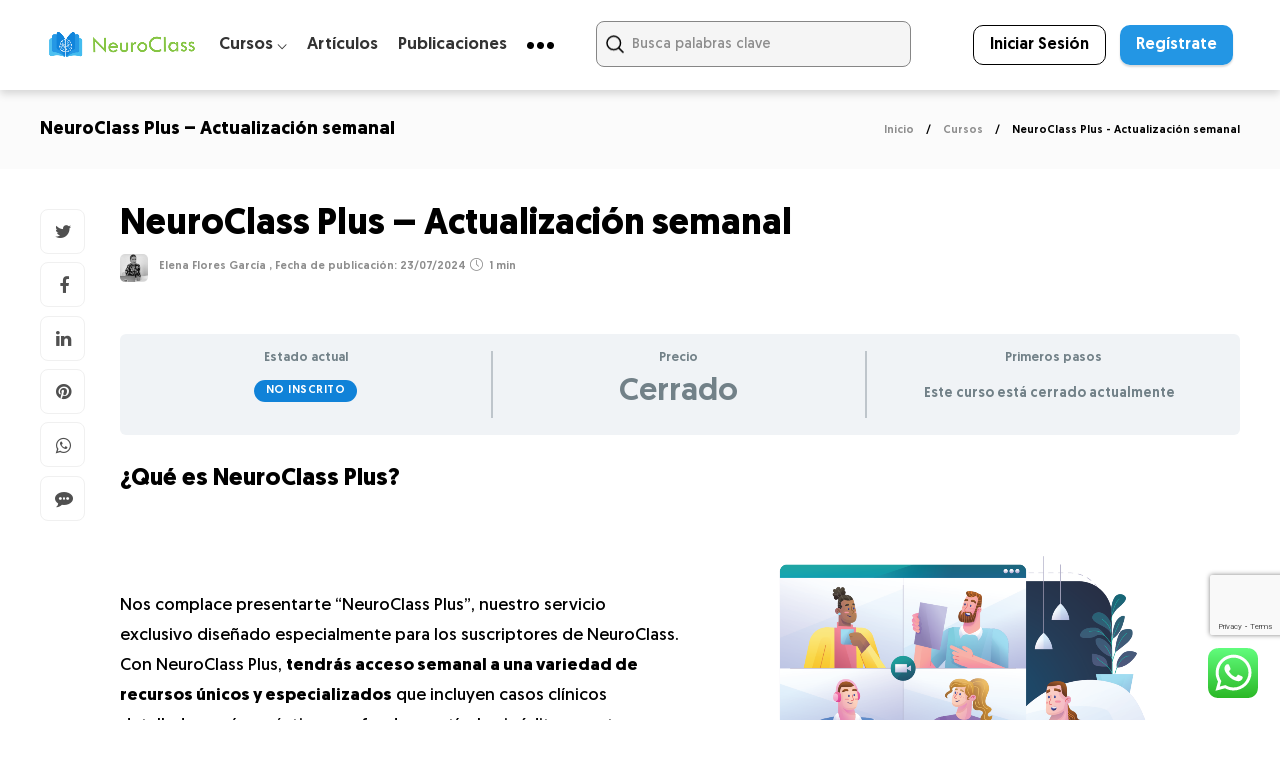

--- FILE ---
content_type: text/html; charset=UTF-8
request_url: https://neuro-class.com/courses/actualizacion_semanal/
body_size: 82184
content:
<!DOCTYPE html>
<html lang="es">
<head>
	<!-- Google Tag Manager -->
<script>(function(w,d,s,l,i){w[l]=w[l]||[];w[l].push({'gtm.start':
new Date().getTime(),event:'gtm.js'});var f=d.getElementsByTagName(s)[0],
j=d.createElement(s),dl=l!='dataLayer'?'&l='+l:'';j.async=true;j.src=
'https://www.googletagmanager.com/gtm.js?id='+i+dl;f.parentNode.insertBefore(j,f);
})(window,document,'script','dataLayer','GTM-MJ9VT4G');</script>
<!-- End Google Tag Manager -->
	<meta name="facebook-domain-verification" content="ivu644wl57efwzg7qjaqkidenzu8lq" />
	<meta charset="UTF-8">
			<meta name="viewport" content="width=device-width, initial-scale=1">
		<meta name='robots' content='index, follow, max-image-preview:large, max-snippet:-1, max-video-preview:-1' />

	<!-- This site is optimized with the Yoast SEO Premium plugin v22.7 (Yoast SEO v22.7) - https://yoast.com/wordpress/plugins/seo/ -->
	<title>NeuroClass Plus - Actualización semanal - NeuroClass</title>
	<link rel="canonical" href="https://neuro-class.com/courses/actualizacion_semanal/" />
	<meta property="og:locale" content="es_ES" />
	<meta property="og:type" content="article" />
	<meta property="og:title" content="NeuroClass Plus - Actualización semanal" />
	<meta property="og:description" content="¿Qué es NeuroClass Plus? Nos complace presentarte &#8220;NeuroClass Plus&#8221;, nuestro servicio exclusivo diseñado especialmente para los suscriptores de NeuroClass. Con NeuroClass Plus, tendrás acceso semanal a una variedad de recursos únicos y especializados que incluyen casos clínicos detallados, guías prácticas profundas y artículos inéditos que..." />
	<meta property="og:url" content="https://neuro-class.com/courses/actualizacion_semanal/" />
	<meta property="og:site_name" content="NeuroClass" />
	<meta property="article:publisher" content="https://www.facebook.com/neuroclass1/" />
	<meta property="article:modified_time" content="2025-12-29T17:16:14+00:00" />
	<meta property="og:image" content="https://neuro-class.com/wp-content/uploads/2024/07/3.-Freelancer-having-online-meeting-with-his-remote-team.png" />
	<meta name="twitter:card" content="summary_large_image" />
	<meta name="twitter:site" content="@neuroclass1" />
	<meta name="twitter:label1" content="Tiempo de lectura" />
	<meta name="twitter:data1" content="2 minutos" />
	<meta name="twitter:label2" content="Written by" />
	<meta name="twitter:data2" content="Elena Flores García" />
	<script type="application/ld+json" class="yoast-schema-graph">{"@context":"https://schema.org","@graph":[{"@type":"WebPage","@id":"https://neuro-class.com/courses/actualizacion_semanal/","url":"https://neuro-class.com/courses/actualizacion_semanal/","name":"NeuroClass Plus - Actualización semanal - NeuroClass","isPartOf":{"@id":"https://neuro-class.com/#website"},"primaryImageOfPage":{"@id":"https://neuro-class.com/courses/actualizacion_semanal/#primaryimage"},"image":{"@id":"https://neuro-class.com/courses/actualizacion_semanal/#primaryimage"},"thumbnailUrl":"https://neuro-class.com/wp-content/uploads/2024/07/3.-Freelancer-having-online-meeting-with-his-remote-team.png","datePublished":"2024-07-23T16:38:31+00:00","dateModified":"2025-12-29T17:16:14+00:00","breadcrumb":{"@id":"https://neuro-class.com/courses/actualizacion_semanal/#breadcrumb"},"inLanguage":"es","potentialAction":[{"@type":"ReadAction","target":["https://neuro-class.com/courses/actualizacion_semanal/"]}]},{"@type":"ImageObject","inLanguage":"es","@id":"https://neuro-class.com/courses/actualizacion_semanal/#primaryimage","url":"https://neuro-class.com/wp-content/uploads/2024/07/3.-Freelancer-having-online-meeting-with-his-remote-team.png","contentUrl":"https://neuro-class.com/wp-content/uploads/2024/07/3.-Freelancer-having-online-meeting-with-his-remote-team.png","width":2268,"height":1701},{"@type":"BreadcrumbList","@id":"https://neuro-class.com/courses/actualizacion_semanal/#breadcrumb","itemListElement":[{"@type":"ListItem","position":1,"name":"Home","item":"https://neuro-class.com/"},{"@type":"ListItem","position":2,"name":"Cursos","item":"https://neuro-class.com/courses/"},{"@type":"ListItem","position":3,"name":"NeuroClass Plus &#8211; Actualización semanal"}]},{"@type":"WebSite","@id":"https://neuro-class.com/#website","url":"https://neuro-class.com/","name":"NeuroClass","description":"Cursos de Psicología Online","publisher":{"@id":"https://neuro-class.com/#organization"},"potentialAction":[{"@type":"SearchAction","target":{"@type":"EntryPoint","urlTemplate":"https://neuro-class.com/?s={search_term_string}"},"query-input":"required name=search_term_string"}],"inLanguage":"es"},{"@type":"Organization","@id":"https://neuro-class.com/#organization","name":"NeuroClass","url":"https://neuro-class.com/","logo":{"@type":"ImageObject","inLanguage":"es","@id":"https://neuro-class.com/#/schema/logo/image/","url":"https://neuro-class.com/wp-content/uploads/2022/01/logodefinitivoneuroclass-2.jpg","contentUrl":"https://neuro-class.com/wp-content/uploads/2022/01/logodefinitivoneuroclass-2.jpg","width":1417,"height":1417,"caption":"NeuroClass"},"image":{"@id":"https://neuro-class.com/#/schema/logo/image/"},"sameAs":["https://www.facebook.com/neuroclass1/","https://x.com/neuroclass1","https://www.instagram.com/neuro_class/?hl=es","https://uy.linkedin.com/company/neuroclass"]}]}</script>
	<!-- / Yoast SEO Premium plugin. -->


<script type='application/javascript'  id='pys-version-script'>console.log('PixelYourSite Free version 11.1.5.2');</script>
<link rel='dns-prefetch' href='//www.google.com' />
<link href='https://fonts.gstatic.com' crossorigin rel='preconnect' />
<link rel="alternate" type="application/rss+xml" title="NeuroClass &raquo; Feed" href="https://neuro-class.com/feed/" />
<link rel="alternate" type="application/rss+xml" title="NeuroClass &raquo; Feed de los comentarios" href="https://neuro-class.com/comments/feed/" />
<link rel="alternate" title="oEmbed (JSON)" type="application/json+oembed" href="https://neuro-class.com/wp-json/oembed/1.0/embed?url=https%3A%2F%2Fneuro-class.com%2Fcourses%2Factualizacion_semanal%2F" />
<link rel="alternate" title="oEmbed (XML)" type="text/xml+oembed" href="https://neuro-class.com/wp-json/oembed/1.0/embed?url=https%3A%2F%2Fneuro-class.com%2Fcourses%2Factualizacion_semanal%2F&#038;format=xml" />
<style id='wp-img-auto-sizes-contain-inline-css' type='text/css'>
img:is([sizes=auto i],[sizes^="auto," i]){contain-intrinsic-size:3000px 1500px}
/*# sourceURL=wp-img-auto-sizes-contain-inline-css */
</style>
<link rel='stylesheet' id='woocommerce-multi-currency-css' href='https://neuro-class.com/wp-content/plugins/woocommerce-multi-currency/css/woocommerce-multi-currency.min.css?ver=2.1.36' type='text/css' media='all' />
<style id='woocommerce-multi-currency-inline-css' type='text/css'>
.woocommerce-multi-currency .wmc-list-currencies .wmc-currency.wmc-active,.woocommerce-multi-currency .wmc-list-currencies .wmc-currency:hover {background: #1084db !important;}
		.woocommerce-multi-currency .wmc-list-currencies .wmc-currency,.woocommerce-multi-currency .wmc-title, .woocommerce-multi-currency.wmc-price-switcher a {background: #212121 !important;}
		.woocommerce-multi-currency .wmc-title, .woocommerce-multi-currency .wmc-list-currencies .wmc-currency span,.woocommerce-multi-currency .wmc-list-currencies .wmc-currency a,.woocommerce-multi-currency.wmc-price-switcher a {color: #ffffff !important;}.woocommerce-multi-currency.wmc-shortcode .wmc-currency{background-color:#ffffff;color:#212121}.woocommerce-multi-currency.wmc-shortcode .wmc-currency.wmc-active,.woocommerce-multi-currency.wmc-shortcode .wmc-current-currency{background-color:#ffffff;color:#212121}.woocommerce-multi-currency.wmc-shortcode.vertical-currency-symbols-circle:not(.wmc-currency-trigger-click) .wmc-currency-wrapper:hover .wmc-sub-currency,.woocommerce-multi-currency.wmc-shortcode.vertical-currency-symbols-circle.wmc-currency-trigger-click .wmc-sub-currency{animation: height_slide 800ms;}@keyframes height_slide {0% {height: 0;} 100% {height: 800%;} }
/*# sourceURL=woocommerce-multi-currency-inline-css */
</style>
<link rel='stylesheet' id='ht_ctc_main_css-css' href='https://neuro-class.com/wp-content/plugins/click-to-chat-for-whatsapp/new/inc/assets/css/main.css?ver=3.32' type='text/css' media='all' />
<link rel='stylesheet' id='sweetalert2-css' href='https://neuro-class.com/wp-content/plugins/user-registration-pro/assets/css/sweetalert2/sweetalert2.min.css?ver=10.16.7' type='text/css' media='all' />
<link rel='stylesheet' id='user-registration-general-css' href='https://neuro-class.com/wp-content/plugins/user-registration-pro/assets/css/user-registration.css?ver=4.2.1.3' type='text/css' media='all' />
<link rel='stylesheet' id='user-registration-smallscreen-css' href='https://neuro-class.com/wp-content/plugins/user-registration-pro/assets/css/user-registration-smallscreen.css?ver=4.2.1.3' type='text/css' media='only screen and (max-width: 768px)' />
<link rel='stylesheet' id='user-registration-my-account-layout-css' href='https://neuro-class.com/wp-content/plugins/user-registration-pro/assets/css/my-account-layout.css?ver=4.2.1.3' type='text/css' media='all' />
<link rel='stylesheet' id='dashicons-css' href='https://neuro-class.com/wp-includes/css/dashicons.min.css?ver=6.9' type='text/css' media='all' />
<style id='wp-block-library-inline-css' type='text/css'>
:root{--wp-block-synced-color:#7a00df;--wp-block-synced-color--rgb:122,0,223;--wp-bound-block-color:var(--wp-block-synced-color);--wp-editor-canvas-background:#ddd;--wp-admin-theme-color:#007cba;--wp-admin-theme-color--rgb:0,124,186;--wp-admin-theme-color-darker-10:#006ba1;--wp-admin-theme-color-darker-10--rgb:0,107,160.5;--wp-admin-theme-color-darker-20:#005a87;--wp-admin-theme-color-darker-20--rgb:0,90,135;--wp-admin-border-width-focus:2px}@media (min-resolution:192dpi){:root{--wp-admin-border-width-focus:1.5px}}.wp-element-button{cursor:pointer}:root .has-very-light-gray-background-color{background-color:#eee}:root .has-very-dark-gray-background-color{background-color:#313131}:root .has-very-light-gray-color{color:#eee}:root .has-very-dark-gray-color{color:#313131}:root .has-vivid-green-cyan-to-vivid-cyan-blue-gradient-background{background:linear-gradient(135deg,#00d084,#0693e3)}:root .has-purple-crush-gradient-background{background:linear-gradient(135deg,#34e2e4,#4721fb 50%,#ab1dfe)}:root .has-hazy-dawn-gradient-background{background:linear-gradient(135deg,#faaca8,#dad0ec)}:root .has-subdued-olive-gradient-background{background:linear-gradient(135deg,#fafae1,#67a671)}:root .has-atomic-cream-gradient-background{background:linear-gradient(135deg,#fdd79a,#004a59)}:root .has-nightshade-gradient-background{background:linear-gradient(135deg,#330968,#31cdcf)}:root .has-midnight-gradient-background{background:linear-gradient(135deg,#020381,#2874fc)}:root{--wp--preset--font-size--normal:16px;--wp--preset--font-size--huge:42px}.has-regular-font-size{font-size:1em}.has-larger-font-size{font-size:2.625em}.has-normal-font-size{font-size:var(--wp--preset--font-size--normal)}.has-huge-font-size{font-size:var(--wp--preset--font-size--huge)}.has-text-align-center{text-align:center}.has-text-align-left{text-align:left}.has-text-align-right{text-align:right}.has-fit-text{white-space:nowrap!important}#end-resizable-editor-section{display:none}.aligncenter{clear:both}.items-justified-left{justify-content:flex-start}.items-justified-center{justify-content:center}.items-justified-right{justify-content:flex-end}.items-justified-space-between{justify-content:space-between}.screen-reader-text{border:0;clip-path:inset(50%);height:1px;margin:-1px;overflow:hidden;padding:0;position:absolute;width:1px;word-wrap:normal!important}.screen-reader-text:focus{background-color:#ddd;clip-path:none;color:#444;display:block;font-size:1em;height:auto;left:5px;line-height:normal;padding:15px 23px 14px;text-decoration:none;top:5px;width:auto;z-index:100000}html :where(.has-border-color){border-style:solid}html :where([style*=border-top-color]){border-top-style:solid}html :where([style*=border-right-color]){border-right-style:solid}html :where([style*=border-bottom-color]){border-bottom-style:solid}html :where([style*=border-left-color]){border-left-style:solid}html :where([style*=border-width]){border-style:solid}html :where([style*=border-top-width]){border-top-style:solid}html :where([style*=border-right-width]){border-right-style:solid}html :where([style*=border-bottom-width]){border-bottom-style:solid}html :where([style*=border-left-width]){border-left-style:solid}html :where(img[class*=wp-image-]){height:auto;max-width:100%}:where(figure){margin:0 0 1em}html :where(.is-position-sticky){--wp-admin--admin-bar--position-offset:var(--wp-admin--admin-bar--height,0px)}@media screen and (max-width:600px){html :where(.is-position-sticky){--wp-admin--admin-bar--position-offset:0px}}

/*# sourceURL=wp-block-library-inline-css */
</style><style id='wp-block-button-inline-css' type='text/css'>
.wp-block-button__link{align-content:center;box-sizing:border-box;cursor:pointer;display:inline-block;height:100%;text-align:center;word-break:break-word}.wp-block-button__link.aligncenter{text-align:center}.wp-block-button__link.alignright{text-align:right}:where(.wp-block-button__link){border-radius:9999px;box-shadow:none;padding:calc(.667em + 2px) calc(1.333em + 2px);text-decoration:none}.wp-block-button[style*=text-decoration] .wp-block-button__link{text-decoration:inherit}.wp-block-buttons>.wp-block-button.has-custom-width{max-width:none}.wp-block-buttons>.wp-block-button.has-custom-width .wp-block-button__link{width:100%}.wp-block-buttons>.wp-block-button.has-custom-font-size .wp-block-button__link{font-size:inherit}.wp-block-buttons>.wp-block-button.wp-block-button__width-25{width:calc(25% - var(--wp--style--block-gap, .5em)*.75)}.wp-block-buttons>.wp-block-button.wp-block-button__width-50{width:calc(50% - var(--wp--style--block-gap, .5em)*.5)}.wp-block-buttons>.wp-block-button.wp-block-button__width-75{width:calc(75% - var(--wp--style--block-gap, .5em)*.25)}.wp-block-buttons>.wp-block-button.wp-block-button__width-100{flex-basis:100%;width:100%}.wp-block-buttons.is-vertical>.wp-block-button.wp-block-button__width-25{width:25%}.wp-block-buttons.is-vertical>.wp-block-button.wp-block-button__width-50{width:50%}.wp-block-buttons.is-vertical>.wp-block-button.wp-block-button__width-75{width:75%}.wp-block-button.is-style-squared,.wp-block-button__link.wp-block-button.is-style-squared{border-radius:0}.wp-block-button.no-border-radius,.wp-block-button__link.no-border-radius{border-radius:0!important}:root :where(.wp-block-button .wp-block-button__link.is-style-outline),:root :where(.wp-block-button.is-style-outline>.wp-block-button__link){border:2px solid;padding:.667em 1.333em}:root :where(.wp-block-button .wp-block-button__link.is-style-outline:not(.has-text-color)),:root :where(.wp-block-button.is-style-outline>.wp-block-button__link:not(.has-text-color)){color:currentColor}:root :where(.wp-block-button .wp-block-button__link.is-style-outline:not(.has-background)),:root :where(.wp-block-button.is-style-outline>.wp-block-button__link:not(.has-background)){background-color:initial;background-image:none}
/*# sourceURL=https://neuro-class.com/wp-includes/blocks/button/style.min.css */
</style>
<style id='wp-block-gallery-inline-css' type='text/css'>
.blocks-gallery-grid:not(.has-nested-images),.wp-block-gallery:not(.has-nested-images){display:flex;flex-wrap:wrap;list-style-type:none;margin:0;padding:0}.blocks-gallery-grid:not(.has-nested-images) .blocks-gallery-image,.blocks-gallery-grid:not(.has-nested-images) .blocks-gallery-item,.wp-block-gallery:not(.has-nested-images) .blocks-gallery-image,.wp-block-gallery:not(.has-nested-images) .blocks-gallery-item{display:flex;flex-direction:column;flex-grow:1;justify-content:center;margin:0 1em 1em 0;position:relative;width:calc(50% - 1em)}.blocks-gallery-grid:not(.has-nested-images) .blocks-gallery-image:nth-of-type(2n),.blocks-gallery-grid:not(.has-nested-images) .blocks-gallery-item:nth-of-type(2n),.wp-block-gallery:not(.has-nested-images) .blocks-gallery-image:nth-of-type(2n),.wp-block-gallery:not(.has-nested-images) .blocks-gallery-item:nth-of-type(2n){margin-right:0}.blocks-gallery-grid:not(.has-nested-images) .blocks-gallery-image figure,.blocks-gallery-grid:not(.has-nested-images) .blocks-gallery-item figure,.wp-block-gallery:not(.has-nested-images) .blocks-gallery-image figure,.wp-block-gallery:not(.has-nested-images) .blocks-gallery-item figure{align-items:flex-end;display:flex;height:100%;justify-content:flex-start;margin:0}.blocks-gallery-grid:not(.has-nested-images) .blocks-gallery-image img,.blocks-gallery-grid:not(.has-nested-images) .blocks-gallery-item img,.wp-block-gallery:not(.has-nested-images) .blocks-gallery-image img,.wp-block-gallery:not(.has-nested-images) .blocks-gallery-item img{display:block;height:auto;max-width:100%;width:auto}.blocks-gallery-grid:not(.has-nested-images) .blocks-gallery-image figcaption,.blocks-gallery-grid:not(.has-nested-images) .blocks-gallery-item figcaption,.wp-block-gallery:not(.has-nested-images) .blocks-gallery-image figcaption,.wp-block-gallery:not(.has-nested-images) .blocks-gallery-item figcaption{background:linear-gradient(0deg,#000000b3,#0000004d 70%,#0000);bottom:0;box-sizing:border-box;color:#fff;font-size:.8em;margin:0;max-height:100%;overflow:auto;padding:3em .77em .7em;position:absolute;text-align:center;width:100%;z-index:2}.blocks-gallery-grid:not(.has-nested-images) .blocks-gallery-image figcaption img,.blocks-gallery-grid:not(.has-nested-images) .blocks-gallery-item figcaption img,.wp-block-gallery:not(.has-nested-images) .blocks-gallery-image figcaption img,.wp-block-gallery:not(.has-nested-images) .blocks-gallery-item figcaption img{display:inline}.blocks-gallery-grid:not(.has-nested-images) figcaption,.wp-block-gallery:not(.has-nested-images) figcaption{flex-grow:1}.blocks-gallery-grid:not(.has-nested-images).is-cropped .blocks-gallery-image a,.blocks-gallery-grid:not(.has-nested-images).is-cropped .blocks-gallery-image img,.blocks-gallery-grid:not(.has-nested-images).is-cropped .blocks-gallery-item a,.blocks-gallery-grid:not(.has-nested-images).is-cropped .blocks-gallery-item img,.wp-block-gallery:not(.has-nested-images).is-cropped .blocks-gallery-image a,.wp-block-gallery:not(.has-nested-images).is-cropped .blocks-gallery-image img,.wp-block-gallery:not(.has-nested-images).is-cropped .blocks-gallery-item a,.wp-block-gallery:not(.has-nested-images).is-cropped .blocks-gallery-item img{flex:1;height:100%;object-fit:cover;width:100%}.blocks-gallery-grid:not(.has-nested-images).columns-1 .blocks-gallery-image,.blocks-gallery-grid:not(.has-nested-images).columns-1 .blocks-gallery-item,.wp-block-gallery:not(.has-nested-images).columns-1 .blocks-gallery-image,.wp-block-gallery:not(.has-nested-images).columns-1 .blocks-gallery-item{margin-right:0;width:100%}@media (min-width:600px){.blocks-gallery-grid:not(.has-nested-images).columns-3 .blocks-gallery-image,.blocks-gallery-grid:not(.has-nested-images).columns-3 .blocks-gallery-item,.wp-block-gallery:not(.has-nested-images).columns-3 .blocks-gallery-image,.wp-block-gallery:not(.has-nested-images).columns-3 .blocks-gallery-item{margin-right:1em;width:calc(33.33333% - .66667em)}.blocks-gallery-grid:not(.has-nested-images).columns-4 .blocks-gallery-image,.blocks-gallery-grid:not(.has-nested-images).columns-4 .blocks-gallery-item,.wp-block-gallery:not(.has-nested-images).columns-4 .blocks-gallery-image,.wp-block-gallery:not(.has-nested-images).columns-4 .blocks-gallery-item{margin-right:1em;width:calc(25% - .75em)}.blocks-gallery-grid:not(.has-nested-images).columns-5 .blocks-gallery-image,.blocks-gallery-grid:not(.has-nested-images).columns-5 .blocks-gallery-item,.wp-block-gallery:not(.has-nested-images).columns-5 .blocks-gallery-image,.wp-block-gallery:not(.has-nested-images).columns-5 .blocks-gallery-item{margin-right:1em;width:calc(20% - .8em)}.blocks-gallery-grid:not(.has-nested-images).columns-6 .blocks-gallery-image,.blocks-gallery-grid:not(.has-nested-images).columns-6 .blocks-gallery-item,.wp-block-gallery:not(.has-nested-images).columns-6 .blocks-gallery-image,.wp-block-gallery:not(.has-nested-images).columns-6 .blocks-gallery-item{margin-right:1em;width:calc(16.66667% - .83333em)}.blocks-gallery-grid:not(.has-nested-images).columns-7 .blocks-gallery-image,.blocks-gallery-grid:not(.has-nested-images).columns-7 .blocks-gallery-item,.wp-block-gallery:not(.has-nested-images).columns-7 .blocks-gallery-image,.wp-block-gallery:not(.has-nested-images).columns-7 .blocks-gallery-item{margin-right:1em;width:calc(14.28571% - .85714em)}.blocks-gallery-grid:not(.has-nested-images).columns-8 .blocks-gallery-image,.blocks-gallery-grid:not(.has-nested-images).columns-8 .blocks-gallery-item,.wp-block-gallery:not(.has-nested-images).columns-8 .blocks-gallery-image,.wp-block-gallery:not(.has-nested-images).columns-8 .blocks-gallery-item{margin-right:1em;width:calc(12.5% - .875em)}.blocks-gallery-grid:not(.has-nested-images).columns-1 .blocks-gallery-image:nth-of-type(1n),.blocks-gallery-grid:not(.has-nested-images).columns-1 .blocks-gallery-item:nth-of-type(1n),.blocks-gallery-grid:not(.has-nested-images).columns-2 .blocks-gallery-image:nth-of-type(2n),.blocks-gallery-grid:not(.has-nested-images).columns-2 .blocks-gallery-item:nth-of-type(2n),.blocks-gallery-grid:not(.has-nested-images).columns-3 .blocks-gallery-image:nth-of-type(3n),.blocks-gallery-grid:not(.has-nested-images).columns-3 .blocks-gallery-item:nth-of-type(3n),.blocks-gallery-grid:not(.has-nested-images).columns-4 .blocks-gallery-image:nth-of-type(4n),.blocks-gallery-grid:not(.has-nested-images).columns-4 .blocks-gallery-item:nth-of-type(4n),.blocks-gallery-grid:not(.has-nested-images).columns-5 .blocks-gallery-image:nth-of-type(5n),.blocks-gallery-grid:not(.has-nested-images).columns-5 .blocks-gallery-item:nth-of-type(5n),.blocks-gallery-grid:not(.has-nested-images).columns-6 .blocks-gallery-image:nth-of-type(6n),.blocks-gallery-grid:not(.has-nested-images).columns-6 .blocks-gallery-item:nth-of-type(6n),.blocks-gallery-grid:not(.has-nested-images).columns-7 .blocks-gallery-image:nth-of-type(7n),.blocks-gallery-grid:not(.has-nested-images).columns-7 .blocks-gallery-item:nth-of-type(7n),.blocks-gallery-grid:not(.has-nested-images).columns-8 .blocks-gallery-image:nth-of-type(8n),.blocks-gallery-grid:not(.has-nested-images).columns-8 .blocks-gallery-item:nth-of-type(8n),.wp-block-gallery:not(.has-nested-images).columns-1 .blocks-gallery-image:nth-of-type(1n),.wp-block-gallery:not(.has-nested-images).columns-1 .blocks-gallery-item:nth-of-type(1n),.wp-block-gallery:not(.has-nested-images).columns-2 .blocks-gallery-image:nth-of-type(2n),.wp-block-gallery:not(.has-nested-images).columns-2 .blocks-gallery-item:nth-of-type(2n),.wp-block-gallery:not(.has-nested-images).columns-3 .blocks-gallery-image:nth-of-type(3n),.wp-block-gallery:not(.has-nested-images).columns-3 .blocks-gallery-item:nth-of-type(3n),.wp-block-gallery:not(.has-nested-images).columns-4 .blocks-gallery-image:nth-of-type(4n),.wp-block-gallery:not(.has-nested-images).columns-4 .blocks-gallery-item:nth-of-type(4n),.wp-block-gallery:not(.has-nested-images).columns-5 .blocks-gallery-image:nth-of-type(5n),.wp-block-gallery:not(.has-nested-images).columns-5 .blocks-gallery-item:nth-of-type(5n),.wp-block-gallery:not(.has-nested-images).columns-6 .blocks-gallery-image:nth-of-type(6n),.wp-block-gallery:not(.has-nested-images).columns-6 .blocks-gallery-item:nth-of-type(6n),.wp-block-gallery:not(.has-nested-images).columns-7 .blocks-gallery-image:nth-of-type(7n),.wp-block-gallery:not(.has-nested-images).columns-7 .blocks-gallery-item:nth-of-type(7n),.wp-block-gallery:not(.has-nested-images).columns-8 .blocks-gallery-image:nth-of-type(8n),.wp-block-gallery:not(.has-nested-images).columns-8 .blocks-gallery-item:nth-of-type(8n){margin-right:0}}.blocks-gallery-grid:not(.has-nested-images) .blocks-gallery-image:last-child,.blocks-gallery-grid:not(.has-nested-images) .blocks-gallery-item:last-child,.wp-block-gallery:not(.has-nested-images) .blocks-gallery-image:last-child,.wp-block-gallery:not(.has-nested-images) .blocks-gallery-item:last-child{margin-right:0}.blocks-gallery-grid:not(.has-nested-images).alignleft,.blocks-gallery-grid:not(.has-nested-images).alignright,.wp-block-gallery:not(.has-nested-images).alignleft,.wp-block-gallery:not(.has-nested-images).alignright{max-width:420px;width:100%}.blocks-gallery-grid:not(.has-nested-images).aligncenter .blocks-gallery-item figure,.wp-block-gallery:not(.has-nested-images).aligncenter .blocks-gallery-item figure{justify-content:center}.wp-block-gallery:not(.is-cropped) .blocks-gallery-item{align-self:flex-start}figure.wp-block-gallery.has-nested-images{align-items:normal}.wp-block-gallery.has-nested-images figure.wp-block-image:not(#individual-image){margin:0;width:calc(50% - var(--wp--style--unstable-gallery-gap, 16px)/2)}.wp-block-gallery.has-nested-images figure.wp-block-image{box-sizing:border-box;display:flex;flex-direction:column;flex-grow:1;justify-content:center;max-width:100%;position:relative}.wp-block-gallery.has-nested-images figure.wp-block-image>a,.wp-block-gallery.has-nested-images figure.wp-block-image>div{flex-direction:column;flex-grow:1;margin:0}.wp-block-gallery.has-nested-images figure.wp-block-image img{display:block;height:auto;max-width:100%!important;width:auto}.wp-block-gallery.has-nested-images figure.wp-block-image figcaption,.wp-block-gallery.has-nested-images figure.wp-block-image:has(figcaption):before{bottom:0;left:0;max-height:100%;position:absolute;right:0}.wp-block-gallery.has-nested-images figure.wp-block-image:has(figcaption):before{backdrop-filter:blur(3px);content:"";height:100%;-webkit-mask-image:linear-gradient(0deg,#000 20%,#0000);mask-image:linear-gradient(0deg,#000 20%,#0000);max-height:40%;pointer-events:none}.wp-block-gallery.has-nested-images figure.wp-block-image figcaption{box-sizing:border-box;color:#fff;font-size:13px;margin:0;overflow:auto;padding:1em;text-align:center;text-shadow:0 0 1.5px #000}.wp-block-gallery.has-nested-images figure.wp-block-image figcaption::-webkit-scrollbar{height:12px;width:12px}.wp-block-gallery.has-nested-images figure.wp-block-image figcaption::-webkit-scrollbar-track{background-color:initial}.wp-block-gallery.has-nested-images figure.wp-block-image figcaption::-webkit-scrollbar-thumb{background-clip:padding-box;background-color:initial;border:3px solid #0000;border-radius:8px}.wp-block-gallery.has-nested-images figure.wp-block-image figcaption:focus-within::-webkit-scrollbar-thumb,.wp-block-gallery.has-nested-images figure.wp-block-image figcaption:focus::-webkit-scrollbar-thumb,.wp-block-gallery.has-nested-images figure.wp-block-image figcaption:hover::-webkit-scrollbar-thumb{background-color:#fffc}.wp-block-gallery.has-nested-images figure.wp-block-image figcaption{scrollbar-color:#0000 #0000;scrollbar-gutter:stable both-edges;scrollbar-width:thin}.wp-block-gallery.has-nested-images figure.wp-block-image figcaption:focus,.wp-block-gallery.has-nested-images figure.wp-block-image figcaption:focus-within,.wp-block-gallery.has-nested-images figure.wp-block-image figcaption:hover{scrollbar-color:#fffc #0000}.wp-block-gallery.has-nested-images figure.wp-block-image figcaption{will-change:transform}@media (hover:none){.wp-block-gallery.has-nested-images figure.wp-block-image figcaption{scrollbar-color:#fffc #0000}}.wp-block-gallery.has-nested-images figure.wp-block-image figcaption{background:linear-gradient(0deg,#0006,#0000)}.wp-block-gallery.has-nested-images figure.wp-block-image figcaption img{display:inline}.wp-block-gallery.has-nested-images figure.wp-block-image figcaption a{color:inherit}.wp-block-gallery.has-nested-images figure.wp-block-image.has-custom-border img{box-sizing:border-box}.wp-block-gallery.has-nested-images figure.wp-block-image.has-custom-border>a,.wp-block-gallery.has-nested-images figure.wp-block-image.has-custom-border>div,.wp-block-gallery.has-nested-images figure.wp-block-image.is-style-rounded>a,.wp-block-gallery.has-nested-images figure.wp-block-image.is-style-rounded>div{flex:1 1 auto}.wp-block-gallery.has-nested-images figure.wp-block-image.has-custom-border figcaption,.wp-block-gallery.has-nested-images figure.wp-block-image.is-style-rounded figcaption{background:none;color:inherit;flex:initial;margin:0;padding:10px 10px 9px;position:relative;text-shadow:none}.wp-block-gallery.has-nested-images figure.wp-block-image.has-custom-border:before,.wp-block-gallery.has-nested-images figure.wp-block-image.is-style-rounded:before{content:none}.wp-block-gallery.has-nested-images figcaption{flex-basis:100%;flex-grow:1;text-align:center}.wp-block-gallery.has-nested-images:not(.is-cropped) figure.wp-block-image:not(#individual-image){margin-bottom:auto;margin-top:0}.wp-block-gallery.has-nested-images.is-cropped figure.wp-block-image:not(#individual-image){align-self:inherit}.wp-block-gallery.has-nested-images.is-cropped figure.wp-block-image:not(#individual-image)>a,.wp-block-gallery.has-nested-images.is-cropped figure.wp-block-image:not(#individual-image)>div:not(.components-drop-zone){display:flex}.wp-block-gallery.has-nested-images.is-cropped figure.wp-block-image:not(#individual-image) a,.wp-block-gallery.has-nested-images.is-cropped figure.wp-block-image:not(#individual-image) img{flex:1 0 0%;height:100%;object-fit:cover;width:100%}.wp-block-gallery.has-nested-images.columns-1 figure.wp-block-image:not(#individual-image){width:100%}@media (min-width:600px){.wp-block-gallery.has-nested-images.columns-3 figure.wp-block-image:not(#individual-image){width:calc(33.33333% - var(--wp--style--unstable-gallery-gap, 16px)*.66667)}.wp-block-gallery.has-nested-images.columns-4 figure.wp-block-image:not(#individual-image){width:calc(25% - var(--wp--style--unstable-gallery-gap, 16px)*.75)}.wp-block-gallery.has-nested-images.columns-5 figure.wp-block-image:not(#individual-image){width:calc(20% - var(--wp--style--unstable-gallery-gap, 16px)*.8)}.wp-block-gallery.has-nested-images.columns-6 figure.wp-block-image:not(#individual-image){width:calc(16.66667% - var(--wp--style--unstable-gallery-gap, 16px)*.83333)}.wp-block-gallery.has-nested-images.columns-7 figure.wp-block-image:not(#individual-image){width:calc(14.28571% - var(--wp--style--unstable-gallery-gap, 16px)*.85714)}.wp-block-gallery.has-nested-images.columns-8 figure.wp-block-image:not(#individual-image){width:calc(12.5% - var(--wp--style--unstable-gallery-gap, 16px)*.875)}.wp-block-gallery.has-nested-images.columns-default figure.wp-block-image:not(#individual-image){width:calc(33.33% - var(--wp--style--unstable-gallery-gap, 16px)*.66667)}.wp-block-gallery.has-nested-images.columns-default figure.wp-block-image:not(#individual-image):first-child:nth-last-child(2),.wp-block-gallery.has-nested-images.columns-default figure.wp-block-image:not(#individual-image):first-child:nth-last-child(2)~figure.wp-block-image:not(#individual-image){width:calc(50% - var(--wp--style--unstable-gallery-gap, 16px)*.5)}.wp-block-gallery.has-nested-images.columns-default figure.wp-block-image:not(#individual-image):first-child:last-child{width:100%}}.wp-block-gallery.has-nested-images.alignleft,.wp-block-gallery.has-nested-images.alignright{max-width:420px;width:100%}.wp-block-gallery.has-nested-images.aligncenter{justify-content:center}
/*# sourceURL=https://neuro-class.com/wp-includes/blocks/gallery/style.min.css */
</style>
<style id='wp-block-image-inline-css' type='text/css'>
.wp-block-image>a,.wp-block-image>figure>a{display:inline-block}.wp-block-image img{box-sizing:border-box;height:auto;max-width:100%;vertical-align:bottom}@media not (prefers-reduced-motion){.wp-block-image img.hide{visibility:hidden}.wp-block-image img.show{animation:show-content-image .4s}}.wp-block-image[style*=border-radius] img,.wp-block-image[style*=border-radius]>a{border-radius:inherit}.wp-block-image.has-custom-border img{box-sizing:border-box}.wp-block-image.aligncenter{text-align:center}.wp-block-image.alignfull>a,.wp-block-image.alignwide>a{width:100%}.wp-block-image.alignfull img,.wp-block-image.alignwide img{height:auto;width:100%}.wp-block-image .aligncenter,.wp-block-image .alignleft,.wp-block-image .alignright,.wp-block-image.aligncenter,.wp-block-image.alignleft,.wp-block-image.alignright{display:table}.wp-block-image .aligncenter>figcaption,.wp-block-image .alignleft>figcaption,.wp-block-image .alignright>figcaption,.wp-block-image.aligncenter>figcaption,.wp-block-image.alignleft>figcaption,.wp-block-image.alignright>figcaption{caption-side:bottom;display:table-caption}.wp-block-image .alignleft{float:left;margin:.5em 1em .5em 0}.wp-block-image .alignright{float:right;margin:.5em 0 .5em 1em}.wp-block-image .aligncenter{margin-left:auto;margin-right:auto}.wp-block-image :where(figcaption){margin-bottom:1em;margin-top:.5em}.wp-block-image.is-style-circle-mask img{border-radius:9999px}@supports ((-webkit-mask-image:none) or (mask-image:none)) or (-webkit-mask-image:none){.wp-block-image.is-style-circle-mask img{border-radius:0;-webkit-mask-image:url('data:image/svg+xml;utf8,<svg viewBox="0 0 100 100" xmlns="http://www.w3.org/2000/svg"><circle cx="50" cy="50" r="50"/></svg>');mask-image:url('data:image/svg+xml;utf8,<svg viewBox="0 0 100 100" xmlns="http://www.w3.org/2000/svg"><circle cx="50" cy="50" r="50"/></svg>');mask-mode:alpha;-webkit-mask-position:center;mask-position:center;-webkit-mask-repeat:no-repeat;mask-repeat:no-repeat;-webkit-mask-size:contain;mask-size:contain}}:root :where(.wp-block-image.is-style-rounded img,.wp-block-image .is-style-rounded img){border-radius:9999px}.wp-block-image figure{margin:0}.wp-lightbox-container{display:flex;flex-direction:column;position:relative}.wp-lightbox-container img{cursor:zoom-in}.wp-lightbox-container img:hover+button{opacity:1}.wp-lightbox-container button{align-items:center;backdrop-filter:blur(16px) saturate(180%);background-color:#5a5a5a40;border:none;border-radius:4px;cursor:zoom-in;display:flex;height:20px;justify-content:center;opacity:0;padding:0;position:absolute;right:16px;text-align:center;top:16px;width:20px;z-index:100}@media not (prefers-reduced-motion){.wp-lightbox-container button{transition:opacity .2s ease}}.wp-lightbox-container button:focus-visible{outline:3px auto #5a5a5a40;outline:3px auto -webkit-focus-ring-color;outline-offset:3px}.wp-lightbox-container button:hover{cursor:pointer;opacity:1}.wp-lightbox-container button:focus{opacity:1}.wp-lightbox-container button:focus,.wp-lightbox-container button:hover,.wp-lightbox-container button:not(:hover):not(:active):not(.has-background){background-color:#5a5a5a40;border:none}.wp-lightbox-overlay{box-sizing:border-box;cursor:zoom-out;height:100vh;left:0;overflow:hidden;position:fixed;top:0;visibility:hidden;width:100%;z-index:100000}.wp-lightbox-overlay .close-button{align-items:center;cursor:pointer;display:flex;justify-content:center;min-height:40px;min-width:40px;padding:0;position:absolute;right:calc(env(safe-area-inset-right) + 16px);top:calc(env(safe-area-inset-top) + 16px);z-index:5000000}.wp-lightbox-overlay .close-button:focus,.wp-lightbox-overlay .close-button:hover,.wp-lightbox-overlay .close-button:not(:hover):not(:active):not(.has-background){background:none;border:none}.wp-lightbox-overlay .lightbox-image-container{height:var(--wp--lightbox-container-height);left:50%;overflow:hidden;position:absolute;top:50%;transform:translate(-50%,-50%);transform-origin:top left;width:var(--wp--lightbox-container-width);z-index:9999999999}.wp-lightbox-overlay .wp-block-image{align-items:center;box-sizing:border-box;display:flex;height:100%;justify-content:center;margin:0;position:relative;transform-origin:0 0;width:100%;z-index:3000000}.wp-lightbox-overlay .wp-block-image img{height:var(--wp--lightbox-image-height);min-height:var(--wp--lightbox-image-height);min-width:var(--wp--lightbox-image-width);width:var(--wp--lightbox-image-width)}.wp-lightbox-overlay .wp-block-image figcaption{display:none}.wp-lightbox-overlay button{background:none;border:none}.wp-lightbox-overlay .scrim{background-color:#fff;height:100%;opacity:.9;position:absolute;width:100%;z-index:2000000}.wp-lightbox-overlay.active{visibility:visible}@media not (prefers-reduced-motion){.wp-lightbox-overlay.active{animation:turn-on-visibility .25s both}.wp-lightbox-overlay.active img{animation:turn-on-visibility .35s both}.wp-lightbox-overlay.show-closing-animation:not(.active){animation:turn-off-visibility .35s both}.wp-lightbox-overlay.show-closing-animation:not(.active) img{animation:turn-off-visibility .25s both}.wp-lightbox-overlay.zoom.active{animation:none;opacity:1;visibility:visible}.wp-lightbox-overlay.zoom.active .lightbox-image-container{animation:lightbox-zoom-in .4s}.wp-lightbox-overlay.zoom.active .lightbox-image-container img{animation:none}.wp-lightbox-overlay.zoom.active .scrim{animation:turn-on-visibility .4s forwards}.wp-lightbox-overlay.zoom.show-closing-animation:not(.active){animation:none}.wp-lightbox-overlay.zoom.show-closing-animation:not(.active) .lightbox-image-container{animation:lightbox-zoom-out .4s}.wp-lightbox-overlay.zoom.show-closing-animation:not(.active) .lightbox-image-container img{animation:none}.wp-lightbox-overlay.zoom.show-closing-animation:not(.active) .scrim{animation:turn-off-visibility .4s forwards}}@keyframes show-content-image{0%{visibility:hidden}99%{visibility:hidden}to{visibility:visible}}@keyframes turn-on-visibility{0%{opacity:0}to{opacity:1}}@keyframes turn-off-visibility{0%{opacity:1;visibility:visible}99%{opacity:0;visibility:visible}to{opacity:0;visibility:hidden}}@keyframes lightbox-zoom-in{0%{transform:translate(calc((-100vw + var(--wp--lightbox-scrollbar-width))/2 + var(--wp--lightbox-initial-left-position)),calc(-50vh + var(--wp--lightbox-initial-top-position))) scale(var(--wp--lightbox-scale))}to{transform:translate(-50%,-50%) scale(1)}}@keyframes lightbox-zoom-out{0%{transform:translate(-50%,-50%) scale(1);visibility:visible}99%{visibility:visible}to{transform:translate(calc((-100vw + var(--wp--lightbox-scrollbar-width))/2 + var(--wp--lightbox-initial-left-position)),calc(-50vh + var(--wp--lightbox-initial-top-position))) scale(var(--wp--lightbox-scale));visibility:hidden}}
/*# sourceURL=https://neuro-class.com/wp-includes/blocks/image/style.min.css */
</style>
<style id='wp-block-buttons-inline-css' type='text/css'>
.wp-block-buttons{box-sizing:border-box}.wp-block-buttons.is-vertical{flex-direction:column}.wp-block-buttons.is-vertical>.wp-block-button:last-child{margin-bottom:0}.wp-block-buttons>.wp-block-button{display:inline-block;margin:0}.wp-block-buttons.is-content-justification-left{justify-content:flex-start}.wp-block-buttons.is-content-justification-left.is-vertical{align-items:flex-start}.wp-block-buttons.is-content-justification-center{justify-content:center}.wp-block-buttons.is-content-justification-center.is-vertical{align-items:center}.wp-block-buttons.is-content-justification-right{justify-content:flex-end}.wp-block-buttons.is-content-justification-right.is-vertical{align-items:flex-end}.wp-block-buttons.is-content-justification-space-between{justify-content:space-between}.wp-block-buttons.aligncenter{text-align:center}.wp-block-buttons:not(.is-content-justification-space-between,.is-content-justification-right,.is-content-justification-left,.is-content-justification-center) .wp-block-button.aligncenter{margin-left:auto;margin-right:auto;width:100%}.wp-block-buttons[style*=text-decoration] .wp-block-button,.wp-block-buttons[style*=text-decoration] .wp-block-button__link{text-decoration:inherit}.wp-block-buttons.has-custom-font-size .wp-block-button__link{font-size:inherit}.wp-block-buttons .wp-block-button__link{width:100%}.wp-block-button.aligncenter{text-align:center}
/*# sourceURL=https://neuro-class.com/wp-includes/blocks/buttons/style.min.css */
</style>
<style id='wp-block-columns-inline-css' type='text/css'>
.wp-block-columns{box-sizing:border-box;display:flex;flex-wrap:wrap!important}@media (min-width:782px){.wp-block-columns{flex-wrap:nowrap!important}}.wp-block-columns{align-items:normal!important}.wp-block-columns.are-vertically-aligned-top{align-items:flex-start}.wp-block-columns.are-vertically-aligned-center{align-items:center}.wp-block-columns.are-vertically-aligned-bottom{align-items:flex-end}@media (max-width:781px){.wp-block-columns:not(.is-not-stacked-on-mobile)>.wp-block-column{flex-basis:100%!important}}@media (min-width:782px){.wp-block-columns:not(.is-not-stacked-on-mobile)>.wp-block-column{flex-basis:0;flex-grow:1}.wp-block-columns:not(.is-not-stacked-on-mobile)>.wp-block-column[style*=flex-basis]{flex-grow:0}}.wp-block-columns.is-not-stacked-on-mobile{flex-wrap:nowrap!important}.wp-block-columns.is-not-stacked-on-mobile>.wp-block-column{flex-basis:0;flex-grow:1}.wp-block-columns.is-not-stacked-on-mobile>.wp-block-column[style*=flex-basis]{flex-grow:0}:where(.wp-block-columns){margin-bottom:1.75em}:where(.wp-block-columns.has-background){padding:1.25em 2.375em}.wp-block-column{flex-grow:1;min-width:0;overflow-wrap:break-word;word-break:break-word}.wp-block-column.is-vertically-aligned-top{align-self:flex-start}.wp-block-column.is-vertically-aligned-center{align-self:center}.wp-block-column.is-vertically-aligned-bottom{align-self:flex-end}.wp-block-column.is-vertically-aligned-stretch{align-self:stretch}.wp-block-column.is-vertically-aligned-bottom,.wp-block-column.is-vertically-aligned-center,.wp-block-column.is-vertically-aligned-top{width:100%}
/*# sourceURL=https://neuro-class.com/wp-includes/blocks/columns/style.min.css */
</style>
<style id='wp-block-separator-inline-css' type='text/css'>
@charset "UTF-8";.wp-block-separator{border:none;border-top:2px solid}:root :where(.wp-block-separator.is-style-dots){height:auto;line-height:1;text-align:center}:root :where(.wp-block-separator.is-style-dots):before{color:currentColor;content:"···";font-family:serif;font-size:1.5em;letter-spacing:2em;padding-left:2em}.wp-block-separator.is-style-dots{background:none!important;border:none!important}
/*# sourceURL=https://neuro-class.com/wp-includes/blocks/separator/style.min.css */
</style>
<style id='wp-block-spacer-inline-css' type='text/css'>
.wp-block-spacer{clear:both}
/*# sourceURL=https://neuro-class.com/wp-includes/blocks/spacer/style.min.css */
</style>
<link rel='stylesheet' id='wc-blocks-style-css' href='https://neuro-class.com/wp-content/plugins/woocommerce/assets/client/blocks/wc-blocks.css?ver=wc-9.1.5' type='text/css' media='all' />
<style id='global-styles-inline-css' type='text/css'>
:root{--wp--preset--aspect-ratio--square: 1;--wp--preset--aspect-ratio--4-3: 4/3;--wp--preset--aspect-ratio--3-4: 3/4;--wp--preset--aspect-ratio--3-2: 3/2;--wp--preset--aspect-ratio--2-3: 2/3;--wp--preset--aspect-ratio--16-9: 16/9;--wp--preset--aspect-ratio--9-16: 9/16;--wp--preset--color--black: #000000;--wp--preset--color--cyan-bluish-gray: #abb8c3;--wp--preset--color--white: #ffffff;--wp--preset--color--pale-pink: #f78da7;--wp--preset--color--vivid-red: #cf2e2e;--wp--preset--color--luminous-vivid-orange: #ff6900;--wp--preset--color--luminous-vivid-amber: #fcb900;--wp--preset--color--light-green-cyan: #7bdcb5;--wp--preset--color--vivid-green-cyan: #00d084;--wp--preset--color--pale-cyan-blue: #8ed1fc;--wp--preset--color--vivid-cyan-blue: #0693e3;--wp--preset--color--vivid-purple: #9b51e0;--wp--preset--gradient--vivid-cyan-blue-to-vivid-purple: linear-gradient(135deg,rgb(6,147,227) 0%,rgb(155,81,224) 100%);--wp--preset--gradient--light-green-cyan-to-vivid-green-cyan: linear-gradient(135deg,rgb(122,220,180) 0%,rgb(0,208,130) 100%);--wp--preset--gradient--luminous-vivid-amber-to-luminous-vivid-orange: linear-gradient(135deg,rgb(252,185,0) 0%,rgb(255,105,0) 100%);--wp--preset--gradient--luminous-vivid-orange-to-vivid-red: linear-gradient(135deg,rgb(255,105,0) 0%,rgb(207,46,46) 100%);--wp--preset--gradient--very-light-gray-to-cyan-bluish-gray: linear-gradient(135deg,rgb(238,238,238) 0%,rgb(169,184,195) 100%);--wp--preset--gradient--cool-to-warm-spectrum: linear-gradient(135deg,rgb(74,234,220) 0%,rgb(151,120,209) 20%,rgb(207,42,186) 40%,rgb(238,44,130) 60%,rgb(251,105,98) 80%,rgb(254,248,76) 100%);--wp--preset--gradient--blush-light-purple: linear-gradient(135deg,rgb(255,206,236) 0%,rgb(152,150,240) 100%);--wp--preset--gradient--blush-bordeaux: linear-gradient(135deg,rgb(254,205,165) 0%,rgb(254,45,45) 50%,rgb(107,0,62) 100%);--wp--preset--gradient--luminous-dusk: linear-gradient(135deg,rgb(255,203,112) 0%,rgb(199,81,192) 50%,rgb(65,88,208) 100%);--wp--preset--gradient--pale-ocean: linear-gradient(135deg,rgb(255,245,203) 0%,rgb(182,227,212) 50%,rgb(51,167,181) 100%);--wp--preset--gradient--electric-grass: linear-gradient(135deg,rgb(202,248,128) 0%,rgb(113,206,126) 100%);--wp--preset--gradient--midnight: linear-gradient(135deg,rgb(2,3,129) 0%,rgb(40,116,252) 100%);--wp--preset--font-size--small: 13px;--wp--preset--font-size--medium: 20px;--wp--preset--font-size--large: 36px;--wp--preset--font-size--x-large: 42px;--wp--preset--font-family--inter: "Inter", sans-serif;--wp--preset--font-family--cardo: Cardo;--wp--preset--spacing--20: 0.44rem;--wp--preset--spacing--30: 0.67rem;--wp--preset--spacing--40: 1rem;--wp--preset--spacing--50: 1.5rem;--wp--preset--spacing--60: 2.25rem;--wp--preset--spacing--70: 3.38rem;--wp--preset--spacing--80: 5.06rem;--wp--preset--shadow--natural: 6px 6px 9px rgba(0, 0, 0, 0.2);--wp--preset--shadow--deep: 12px 12px 50px rgba(0, 0, 0, 0.4);--wp--preset--shadow--sharp: 6px 6px 0px rgba(0, 0, 0, 0.2);--wp--preset--shadow--outlined: 6px 6px 0px -3px rgb(255, 255, 255), 6px 6px rgb(0, 0, 0);--wp--preset--shadow--crisp: 6px 6px 0px rgb(0, 0, 0);}:where(.is-layout-flex){gap: 0.5em;}:where(.is-layout-grid){gap: 0.5em;}body .is-layout-flex{display: flex;}.is-layout-flex{flex-wrap: wrap;align-items: center;}.is-layout-flex > :is(*, div){margin: 0;}body .is-layout-grid{display: grid;}.is-layout-grid > :is(*, div){margin: 0;}:where(.wp-block-columns.is-layout-flex){gap: 2em;}:where(.wp-block-columns.is-layout-grid){gap: 2em;}:where(.wp-block-post-template.is-layout-flex){gap: 1.25em;}:where(.wp-block-post-template.is-layout-grid){gap: 1.25em;}.has-black-color{color: var(--wp--preset--color--black) !important;}.has-cyan-bluish-gray-color{color: var(--wp--preset--color--cyan-bluish-gray) !important;}.has-white-color{color: var(--wp--preset--color--white) !important;}.has-pale-pink-color{color: var(--wp--preset--color--pale-pink) !important;}.has-vivid-red-color{color: var(--wp--preset--color--vivid-red) !important;}.has-luminous-vivid-orange-color{color: var(--wp--preset--color--luminous-vivid-orange) !important;}.has-luminous-vivid-amber-color{color: var(--wp--preset--color--luminous-vivid-amber) !important;}.has-light-green-cyan-color{color: var(--wp--preset--color--light-green-cyan) !important;}.has-vivid-green-cyan-color{color: var(--wp--preset--color--vivid-green-cyan) !important;}.has-pale-cyan-blue-color{color: var(--wp--preset--color--pale-cyan-blue) !important;}.has-vivid-cyan-blue-color{color: var(--wp--preset--color--vivid-cyan-blue) !important;}.has-vivid-purple-color{color: var(--wp--preset--color--vivid-purple) !important;}.has-black-background-color{background-color: var(--wp--preset--color--black) !important;}.has-cyan-bluish-gray-background-color{background-color: var(--wp--preset--color--cyan-bluish-gray) !important;}.has-white-background-color{background-color: var(--wp--preset--color--white) !important;}.has-pale-pink-background-color{background-color: var(--wp--preset--color--pale-pink) !important;}.has-vivid-red-background-color{background-color: var(--wp--preset--color--vivid-red) !important;}.has-luminous-vivid-orange-background-color{background-color: var(--wp--preset--color--luminous-vivid-orange) !important;}.has-luminous-vivid-amber-background-color{background-color: var(--wp--preset--color--luminous-vivid-amber) !important;}.has-light-green-cyan-background-color{background-color: var(--wp--preset--color--light-green-cyan) !important;}.has-vivid-green-cyan-background-color{background-color: var(--wp--preset--color--vivid-green-cyan) !important;}.has-pale-cyan-blue-background-color{background-color: var(--wp--preset--color--pale-cyan-blue) !important;}.has-vivid-cyan-blue-background-color{background-color: var(--wp--preset--color--vivid-cyan-blue) !important;}.has-vivid-purple-background-color{background-color: var(--wp--preset--color--vivid-purple) !important;}.has-black-border-color{border-color: var(--wp--preset--color--black) !important;}.has-cyan-bluish-gray-border-color{border-color: var(--wp--preset--color--cyan-bluish-gray) !important;}.has-white-border-color{border-color: var(--wp--preset--color--white) !important;}.has-pale-pink-border-color{border-color: var(--wp--preset--color--pale-pink) !important;}.has-vivid-red-border-color{border-color: var(--wp--preset--color--vivid-red) !important;}.has-luminous-vivid-orange-border-color{border-color: var(--wp--preset--color--luminous-vivid-orange) !important;}.has-luminous-vivid-amber-border-color{border-color: var(--wp--preset--color--luminous-vivid-amber) !important;}.has-light-green-cyan-border-color{border-color: var(--wp--preset--color--light-green-cyan) !important;}.has-vivid-green-cyan-border-color{border-color: var(--wp--preset--color--vivid-green-cyan) !important;}.has-pale-cyan-blue-border-color{border-color: var(--wp--preset--color--pale-cyan-blue) !important;}.has-vivid-cyan-blue-border-color{border-color: var(--wp--preset--color--vivid-cyan-blue) !important;}.has-vivid-purple-border-color{border-color: var(--wp--preset--color--vivid-purple) !important;}.has-vivid-cyan-blue-to-vivid-purple-gradient-background{background: var(--wp--preset--gradient--vivid-cyan-blue-to-vivid-purple) !important;}.has-light-green-cyan-to-vivid-green-cyan-gradient-background{background: var(--wp--preset--gradient--light-green-cyan-to-vivid-green-cyan) !important;}.has-luminous-vivid-amber-to-luminous-vivid-orange-gradient-background{background: var(--wp--preset--gradient--luminous-vivid-amber-to-luminous-vivid-orange) !important;}.has-luminous-vivid-orange-to-vivid-red-gradient-background{background: var(--wp--preset--gradient--luminous-vivid-orange-to-vivid-red) !important;}.has-very-light-gray-to-cyan-bluish-gray-gradient-background{background: var(--wp--preset--gradient--very-light-gray-to-cyan-bluish-gray) !important;}.has-cool-to-warm-spectrum-gradient-background{background: var(--wp--preset--gradient--cool-to-warm-spectrum) !important;}.has-blush-light-purple-gradient-background{background: var(--wp--preset--gradient--blush-light-purple) !important;}.has-blush-bordeaux-gradient-background{background: var(--wp--preset--gradient--blush-bordeaux) !important;}.has-luminous-dusk-gradient-background{background: var(--wp--preset--gradient--luminous-dusk) !important;}.has-pale-ocean-gradient-background{background: var(--wp--preset--gradient--pale-ocean) !important;}.has-electric-grass-gradient-background{background: var(--wp--preset--gradient--electric-grass) !important;}.has-midnight-gradient-background{background: var(--wp--preset--gradient--midnight) !important;}.has-small-font-size{font-size: var(--wp--preset--font-size--small) !important;}.has-medium-font-size{font-size: var(--wp--preset--font-size--medium) !important;}.has-large-font-size{font-size: var(--wp--preset--font-size--large) !important;}.has-x-large-font-size{font-size: var(--wp--preset--font-size--x-large) !important;}
:where(.wp-block-columns.is-layout-flex){gap: 2em;}:where(.wp-block-columns.is-layout-grid){gap: 2em;}
/*# sourceURL=global-styles-inline-css */
</style>
<style id='core-block-supports-inline-css' type='text/css'>
.wp-container-core-columns-is-layout-9d6595d7{flex-wrap:nowrap;}.wp-container-core-buttons-is-layout-16018d1d{justify-content:center;}.wp-block-gallery.wp-block-gallery-2{--wp--style--unstable-gallery-gap:var( --wp--style--gallery-gap-default, var( --gallery-block--gutter-size, var( --wp--style--block-gap, 0.5em ) ) );gap:var( --wp--style--gallery-gap-default, var( --gallery-block--gutter-size, var( --wp--style--block-gap, 0.5em ) ) );}
/*# sourceURL=core-block-supports-inline-css */
</style>
<style id='core-block-supports-duotone-inline-css' type='text/css'>
.wp-duotone-unset-1.wp-block-image img, .wp-duotone-unset-1.wp-block-image .components-placeholder{filter:unset;}
/*# sourceURL=core-block-supports-duotone-inline-css */
</style>

<style id='classic-theme-styles-inline-css' type='text/css'>
/*! This file is auto-generated */
.wp-block-button__link{color:#fff;background-color:#32373c;border-radius:9999px;box-shadow:none;text-decoration:none;padding:calc(.667em + 2px) calc(1.333em + 2px);font-size:1.125em}.wp-block-file__button{background:#32373c;color:#fff;text-decoration:none}
/*# sourceURL=/wp-includes/css/classic-themes.min.css */
</style>
<link rel='stylesheet' id='mpp_gutenberg-css' href='https://neuro-class.com/wp-content/plugins/metronet-profile-picture/dist/blocks.style.build.css?ver=2.6.0' type='text/css' media='all' />
<link rel='stylesheet' id='redux-extendify-styles-css' href='https://neuro-class.com/wp-content/plugins/redux-framework/redux-core/assets/css/extendify-utilities.css?ver=4.4.11' type='text/css' media='all' />
<link rel='stylesheet' id='contact-form-7-css' href='https://neuro-class.com/wp-content/plugins/contact-form-7/includes/css/styles.css?ver=5.5.6.1' type='text/css' media='all' />
<link rel='stylesheet' id='learndash_quiz_front_css-css' href='//neuro-class.com/wp-content/plugins/sfwd-lms/themes/legacy/templates/learndash_quiz_front.min.css?ver=4.3.0.2' type='text/css' media='all' />
<link rel='stylesheet' id='jquery-dropdown-css-css' href='//neuro-class.com/wp-content/plugins/sfwd-lms/assets/css/jquery.dropdown.min.css?ver=4.3.0.2' type='text/css' media='all' />
<link rel='stylesheet' id='learndash_lesson_video-css' href='//neuro-class.com/wp-content/plugins/sfwd-lms/themes/legacy/templates/learndash_lesson_video.min.css?ver=4.3.0.2' type='text/css' media='all' />
<style id='wpxpo-global-style-inline-css' type='text/css'>
:root {
			--preset-color1: #037fff;
			--preset-color2: #026fe0;
			--preset-color3: #071323;
			--preset-color4: #132133;
			--preset-color5: #34495e;
			--preset-color6: #787676;
			--preset-color7: #f0f2f3;
			--preset-color8: #f8f9fa;
			--preset-color9: #ffffff;
			}
/*# sourceURL=wpxpo-global-style-inline-css */
</style>
<link rel='stylesheet' id='woocommerce-layout-css' href='https://neuro-class.com/wp-content/plugins/woocommerce/assets/css/woocommerce-layout.css?ver=9.1.5' type='text/css' media='all' />
<link rel='stylesheet' id='woocommerce-smallscreen-css' href='https://neuro-class.com/wp-content/plugins/woocommerce/assets/css/woocommerce-smallscreen.css?ver=9.1.5' type='text/css' media='only screen and (max-width: 768px)' />
<link rel='stylesheet' id='woocommerce-general-css' href='https://neuro-class.com/wp-content/plugins/woocommerce/assets/css/woocommerce.css?ver=9.1.5' type='text/css' media='all' />
<style id='woocommerce-inline-inline-css' type='text/css'>
.woocommerce form .form-row .required { visibility: visible; }
/*# sourceURL=woocommerce-inline-inline-css */
</style>
<link rel='stylesheet' id='mc4wp-form-basic-css' href='https://neuro-class.com/wp-content/plugins/mailchimp-for-wp/assets/css/form-basic.css?ver=4.10.9' type='text/css' media='all' />
<link rel='stylesheet' id='dgwt-wcas-style-css' href='https://neuro-class.com/wp-content/plugins/ajax-search-for-woocommerce/assets/css/style.min.css?ver=1.29.0' type='text/css' media='all' />
<link rel='stylesheet' id='geomanist-font-css-css' href='https://neuro-class.com/wp-content/themes/gillion-child/fonts/geomanist/stylesheet.css?ver=6.9' type='text/css' media='all' />
<link rel='stylesheet' id='learndash-front-css' href='//neuro-class.com/wp-content/plugins/sfwd-lms/themes/ld30/assets/css/learndash.min.css?ver=4.3.0.2' type='text/css' media='all' />
<style id='learndash-front-inline-css' type='text/css'>
		.learndash-wrapper .ld-item-list .ld-item-list-item.ld-is-next,
		.learndash-wrapper .wpProQuiz_content .wpProQuiz_questionListItem label:focus-within {
			border-color: #1082d8;
		}

		/*
		.learndash-wrapper a:not(.ld-button):not(#quiz_continue_link):not(.ld-focus-menu-link):not(.btn-blue):not(#quiz_continue_link):not(.ld-js-register-account):not(#ld-focus-mode-course-heading):not(#btn-join):not(.ld-item-name):not(.ld-table-list-item-preview):not(.ld-lesson-item-preview-heading),
		 */

		.learndash-wrapper .ld-breadcrumbs a,
		.learndash-wrapper .ld-lesson-item.ld-is-current-lesson .ld-lesson-item-preview-heading,
		.learndash-wrapper .ld-lesson-item.ld-is-current-lesson .ld-lesson-title,
		.learndash-wrapper .ld-primary-color-hover:hover,
		.learndash-wrapper .ld-primary-color,
		.learndash-wrapper .ld-primary-color-hover:hover,
		.learndash-wrapper .ld-primary-color,
		.learndash-wrapper .ld-tabs .ld-tabs-navigation .ld-tab.ld-active,
		.learndash-wrapper .ld-button.ld-button-transparent,
		.learndash-wrapper .ld-button.ld-button-reverse,
		.learndash-wrapper .ld-icon-certificate,
		.learndash-wrapper .ld-login-modal .ld-login-modal-login .ld-modal-heading,
		#wpProQuiz_user_content a,
		.learndash-wrapper .ld-item-list .ld-item-list-item a.ld-item-name:hover,
		.learndash-wrapper .ld-focus-comments__heading-actions .ld-expand-button,
		.learndash-wrapper .ld-focus-comments__heading a,
		.learndash-wrapper .ld-focus-comments .comment-respond a,
		.learndash-wrapper .ld-focus-comment .ld-comment-reply a.comment-reply-link:hover,
		.learndash-wrapper .ld-expand-button.ld-button-alternate {
			color: #1082d8 !important;
		}

		.learndash-wrapper .ld-focus-comment.bypostauthor>.ld-comment-wrapper,
		.learndash-wrapper .ld-focus-comment.role-group_leader>.ld-comment-wrapper,
		.learndash-wrapper .ld-focus-comment.role-administrator>.ld-comment-wrapper {
			background-color:rgba(16, 130, 216, 0.03) !important;
		}


		.learndash-wrapper .ld-primary-background,
		.learndash-wrapper .ld-tabs .ld-tabs-navigation .ld-tab.ld-active:after {
			background: #1082d8 !important;
		}



		.learndash-wrapper .ld-course-navigation .ld-lesson-item.ld-is-current-lesson .ld-status-incomplete,
		.learndash-wrapper .ld-focus-comment.bypostauthor:not(.ptype-sfwd-assignment) >.ld-comment-wrapper>.ld-comment-avatar img,
		.learndash-wrapper .ld-focus-comment.role-group_leader>.ld-comment-wrapper>.ld-comment-avatar img,
		.learndash-wrapper .ld-focus-comment.role-administrator>.ld-comment-wrapper>.ld-comment-avatar img {
			border-color: #1082d8 !important;
		}



		.learndash-wrapper .ld-loading::before {
			border-top:3px solid #1082d8 !important;
		}

		.learndash-wrapper .ld-button:hover:not(.learndash-link-previous-incomplete):not(.ld-button-transparent),
		#learndash-tooltips .ld-tooltip:after,
		#learndash-tooltips .ld-tooltip,
		.learndash-wrapper .ld-primary-background,
		.learndash-wrapper .btn-join,
		.learndash-wrapper #btn-join,
		.learndash-wrapper .ld-button:not(.ld-button-reverse):not(.learndash-link-previous-incomplete):not(.ld-button-transparent),
		.learndash-wrapper .ld-expand-button,
		.learndash-wrapper .wpProQuiz_content .wpProQuiz_button:not(.wpProQuiz_button_reShowQuestion):not(.wpProQuiz_button_restartQuiz),
		.learndash-wrapper .wpProQuiz_content .wpProQuiz_button2,
		.learndash-wrapper .ld-focus .ld-focus-sidebar .ld-course-navigation-heading,
		.learndash-wrapper .ld-focus .ld-focus-sidebar .ld-focus-sidebar-trigger,
		.learndash-wrapper .ld-focus-comments .form-submit #submit,
		.learndash-wrapper .ld-login-modal input[type='submit'],
		.learndash-wrapper .ld-login-modal .ld-login-modal-register,
		.learndash-wrapper .wpProQuiz_content .wpProQuiz_certificate a.btn-blue,
		.learndash-wrapper .ld-focus .ld-focus-header .ld-user-menu .ld-user-menu-items a,
		#wpProQuiz_user_content table.wp-list-table thead th,
		#wpProQuiz_overlay_close,
		.learndash-wrapper .ld-expand-button.ld-button-alternate .ld-icon {
			background-color: #1082d8 !important;
		}

		.learndash-wrapper .ld-focus .ld-focus-header .ld-user-menu .ld-user-menu-items:before {
			border-bottom-color: #1082d8 !important;
		}

		.learndash-wrapper .ld-button.ld-button-transparent:hover {
			background: transparent !important;
		}

		.learndash-wrapper .ld-focus .ld-focus-header .sfwd-mark-complete .learndash_mark_complete_button,
		.learndash-wrapper .ld-focus .ld-focus-header #sfwd-mark-complete #learndash_mark_complete_button,
		.learndash-wrapper .ld-button.ld-button-transparent,
		.learndash-wrapper .ld-button.ld-button-alternate,
		.learndash-wrapper .ld-expand-button.ld-button-alternate {
			background-color:transparent !important;
		}

		.learndash-wrapper .ld-focus-header .ld-user-menu .ld-user-menu-items a,
		.learndash-wrapper .ld-button.ld-button-reverse:hover,
		.learndash-wrapper .ld-alert-success .ld-alert-icon.ld-icon-certificate,
		.learndash-wrapper .ld-alert-warning .ld-button:not(.learndash-link-previous-incomplete),
		.learndash-wrapper .ld-primary-background.ld-status {
			color:white !important;
		}

		.learndash-wrapper .ld-status.ld-status-unlocked {
			background-color: rgba(16,130,216,0.2) !important;
			color: #1082d8 !important;
		}

		.learndash-wrapper .wpProQuiz_content .wpProQuiz_addToplist {
			background-color: rgba(16,130,216,0.1) !important;
			border: 1px solid #1082d8 !important;
		}

		.learndash-wrapper .wpProQuiz_content .wpProQuiz_toplistTable th {
			background: #1082d8 !important;
		}

		.learndash-wrapper .wpProQuiz_content .wpProQuiz_toplistTrOdd {
			background-color: rgba(16,130,216,0.1) !important;
		}

		.learndash-wrapper .wpProQuiz_content .wpProQuiz_reviewDiv li.wpProQuiz_reviewQuestionTarget {
			background-color: #1082d8 !important;
		}
		.learndash-wrapper .wpProQuiz_content .wpProQuiz_time_limit .wpProQuiz_progress {
			background-color: #1082d8 !important;
		}
		
		.learndash-wrapper #quiz_continue_link,
		.learndash-wrapper .ld-secondary-background,
		.learndash-wrapper .learndash_mark_complete_button,
		.learndash-wrapper #learndash_mark_complete_button,
		.learndash-wrapper .ld-status-complete,
		.learndash-wrapper .ld-alert-success .ld-button,
		.learndash-wrapper .ld-alert-success .ld-alert-icon {
			background-color: #1082d8 !important;
		}

		.learndash-wrapper .wpProQuiz_content a#quiz_continue_link {
			background-color: #1082d8 !important;
		}

		.learndash-wrapper .course_progress .sending_progress_bar {
			background: #1082d8 !important;
		}

		.learndash-wrapper .wpProQuiz_content .wpProQuiz_button_reShowQuestion:hover, .learndash-wrapper .wpProQuiz_content .wpProQuiz_button_restartQuiz:hover {
			background-color: #1082d8 !important;
			opacity: 0.75;
		}

		.learndash-wrapper .ld-secondary-color-hover:hover,
		.learndash-wrapper .ld-secondary-color,
		.learndash-wrapper .ld-focus .ld-focus-header .sfwd-mark-complete .learndash_mark_complete_button,
		.learndash-wrapper .ld-focus .ld-focus-header #sfwd-mark-complete #learndash_mark_complete_button,
		.learndash-wrapper .ld-focus .ld-focus-header .sfwd-mark-complete:after {
			color: #1082d8 !important;
		}

		.learndash-wrapper .ld-secondary-in-progress-icon {
			border-left-color: #1082d8 !important;
			border-top-color: #1082d8 !important;
		}

		.learndash-wrapper .ld-alert-success {
			border-color: #1082d8;
			background-color: transparent !important;
			color: #1082d8;
		}

		.learndash-wrapper .wpProQuiz_content .wpProQuiz_reviewQuestion li.wpProQuiz_reviewQuestionSolved,
		.learndash-wrapper .wpProQuiz_content .wpProQuiz_box li.wpProQuiz_reviewQuestionSolved {
			background-color: #1082d8 !important;
		}

		.learndash-wrapper .wpProQuiz_content  .wpProQuiz_reviewLegend span.wpProQuiz_reviewColor_Answer {
			background-color: #1082d8 !important;
		}

		
		.learndash-wrapper .ld-alert-warning {
			background-color:transparent;
		}

		.learndash-wrapper .ld-status-waiting,
		.learndash-wrapper .ld-alert-warning .ld-alert-icon {
			background-color: #1082d8 !important;
		}

		.learndash-wrapper .ld-tertiary-color-hover:hover,
		.learndash-wrapper .ld-tertiary-color,
		.learndash-wrapper .ld-alert-warning {
			color: #1082d8 !important;
		}

		.learndash-wrapper .ld-tertiary-background {
			background-color: #1082d8 !important;
		}

		.learndash-wrapper .ld-alert-warning {
			border-color: #1082d8 !important;
		}

		.learndash-wrapper .ld-tertiary-background,
		.learndash-wrapper .ld-alert-warning .ld-alert-icon {
			color:white !important;
		}

		.learndash-wrapper .wpProQuiz_content .wpProQuiz_reviewQuestion li.wpProQuiz_reviewQuestionReview,
		.learndash-wrapper .wpProQuiz_content .wpProQuiz_box li.wpProQuiz_reviewQuestionReview {
			background-color: #1082d8 !important;
		}

		.learndash-wrapper .wpProQuiz_content  .wpProQuiz_reviewLegend span.wpProQuiz_reviewColor_Review {
			background-color: #1082d8 !important;
		}

				.learndash-wrapper .ld-focus .ld-focus-main .ld-focus-content {
			max-width: 1600px;
		}
		
/*# sourceURL=learndash-front-inline-css */
</style>
<link rel='stylesheet' id='js_composer_front-css' href='https://neuro-class.com/wp-content/plugins/js_composer/assets/css/js_composer.min.css?ver=6.6.0' type='text/css' media='all' />
<link rel='stylesheet' id='popup-maker-site-css' href='//neuro-class.com/wp-content/uploads/pum/pum-site-styles.css?generated=1769731243&#038;ver=1.19.0' type='text/css' media='all' />
<link rel='stylesheet' id='bootstrap-css' href='https://neuro-class.com/wp-content/themes/gillion/css/plugins/bootstrap.min.css?ver=3.3.4' type='text/css' media='all' />
<link rel='stylesheet' id='font-awesome-css' href='https://neuro-class.com/wp-content/themes/gillion/css/plugins/font-awesome.min.css?ver=6.9' type='text/css' media='all' />
<link rel='stylesheet' id='gillion-plugins-css' href='https://neuro-class.com/wp-content/themes/gillion/css/plugins.css?ver=6.9' type='text/css' media='all' />
<link rel='stylesheet' id='gillion-styles-css' href='https://neuro-class.com/wp-content/themes/gillion/style.css?ver=6.9' type='text/css' media='all' />
<link rel='stylesheet' id='gillion-responsive-css' href='https://neuro-class.com/wp-content/themes/gillion/css/responsive.css?ver=6.9' type='text/css' media='all' />
<style id='gillion-responsive-inline-css' type='text/css'>
@media (min-width: 1250px) {.container { max-width: 1200px!important;min-width: 1200px!important; width: 1200px!important;}/* Elementor Page Builder */.elementor-section-boxed.elementor-top-section > .elementor-container { width: 1200px;min-width: auto;max-width: 100%; }.elementor-section-boxed.elementor-top-section > .elementor-container .elementor-section > .elementor-container {width: 100%;}} 



.barveca p#demotop, .barveca p#demotopmob, #horas, #mins, #segs { text-align: center; font-size: 16px; font-family: 'Geomanist'; color: white; line-height: .9!important;}.barveca .bart { padding: 10px 30px; color: white; width: 450px; font-size: 14px; text-align: left; max-width: 450px;}.barveca { height: 80px; background-color: #1184DA; display: flex; align-items: center; justify-content: center; background-size:cover; background-repeat:no-repeat; flex-direction: row; justify-content: space-around; } .barlogo { width: 280px;}.barlogo img { margin: auto; display: block;}@media only screen and (min-width:100px) and (max-width:767px){ .barveca { height: auto !important; display: flex!important; flex-direction: row!important; padding: 10px 0;}.column-2{ display:flex; flex-direction: column;}.barnum, .time{ display: flex; flex-direction: row; justify-content: space-between; gap: 18px;}.barveca .bart { padding: 0px; color: white; max-width: 420px; margin-top: 5px; width: 100%; text-align: left;}.barveca p#demotopmob, #horas, #mins, #segs { text-align: center !important; gap: 10px; margin: 0;}.barlogo { padding: 10px; width: auto !important;}.barlogo img { margin: 0;}}.barveca .close a{ color: white; font-size: 16px; font-family: 'Arial';}}
/*# sourceURL=gillion-responsive-inline-css */
</style>
<link rel='stylesheet' id='gillion-theme-settings-css' href='https://neuro-class.com/wp-content/uploads/gillion-dynamic-styles.css?ver=255297774' type='text/css' media='all' />
<link rel='stylesheet' id='plyr-css' href='https://neuro-class.com/wp-content/themes/gillion/css/plugins/plyr.css?ver=6.9' type='text/css' media='all' />
<link rel='stylesheet' id='gillion-woocommerce-css' href='https://neuro-class.com/wp-content/themes/gillion/css/woocommerce.css?ver=6.9' type='text/css' media='all' />
<link rel='stylesheet' id='gillion-default-fonts-css' href='https://fonts.googleapis.com/css?family=Montserrat%3A300%2C400%2C400i%2C700%7COpen+Sans%3A300%2C400%2C400i%2C700&#038;ver=6.9' type='text/css' media='all' />
<link rel='stylesheet' id='bsf-Defaults-css' href='https://neuro-class.com/wp-content/uploads/smile_fonts/Defaults/Defaults.css?ver=3.19.11' type='text/css' media='all' />
<link rel='stylesheet' id='gillion-child-style-css' href='https://neuro-class.com/wp-content/themes/gillion-child/style.css?ver=6.9' type='text/css' media='all' />
<link rel="preload" as="style" href="https://fonts.googleapis.com/css?family=Open%20Sans%7CMontserrat:700&#038;display=swap&#038;ver=1769630694" /><link rel="stylesheet" href="https://fonts.googleapis.com/css?family=Open%20Sans%7CMontserrat:700&#038;display=swap&#038;ver=1769630694" media="print" onload="this.media='all'"><noscript><link rel="stylesheet" href="https://fonts.googleapis.com/css?family=Open%20Sans%7CMontserrat:700&#038;display=swap&#038;ver=1769630694" /></noscript><link rel='stylesheet' id='wp-block-heading-css' href='https://neuro-class.com/wp-includes/blocks/heading/style.min.css?ver=6.9' type='text/css' media='all' />
<link rel='stylesheet' id='wp-block-paragraph-css' href='https://neuro-class.com/wp-includes/blocks/paragraph/style.min.css?ver=6.9' type='text/css' media='all' />
<script type="text/javascript" id="jquery-core-js-extra">
/* <![CDATA[ */
var pysFacebookRest = {"restApiUrl":"https://neuro-class.com/wp-json/pys-facebook/v1/event","debug":""};
//# sourceURL=jquery-core-js-extra
/* ]]> */
</script>
<script type="text/javascript" src="https://neuro-class.com/wp-includes/js/jquery/jquery.min.js?ver=3.7.1" id="jquery-core-js"></script>
<script type="text/javascript" src="https://neuro-class.com/wp-includes/js/jquery/jquery-migrate.min.js?ver=3.4.1" id="jquery-migrate-js"></script>
<script type="text/javascript" id="woocommerce-multi-currency-js-extra">
/* <![CDATA[ */
var wooMultiCurrencyParams = {"enableCacheCompatible":"1","ajaxUrl":"https://neuro-class.com/wp-admin/admin-ajax.php","switchByJS":"1","extra_params":[]};
//# sourceURL=woocommerce-multi-currency-js-extra
/* ]]> */
</script>
<script type="text/javascript" src="https://neuro-class.com/wp-content/plugins/woocommerce-multi-currency/js/woocommerce-multi-currency.min.js?ver=2.1.36" id="woocommerce-multi-currency-js"></script>
<script type="text/javascript" src="https://neuro-class.com/wp-content/plugins/click-to-chat-for-whatsapp/new/inc/assets/js/app.js?ver=3.32" id="ht_ctc_app_js-js"></script>
<script type="text/javascript" src="https://neuro-class.com/wp-content/plugins/woocommerce/assets/js/jquery-blockui/jquery.blockUI.min.js?ver=2.7.0-wc.9.1.5" id="jquery-blockui-js" data-wp-strategy="defer"></script>
<script type="text/javascript" id="wc-add-to-cart-js-extra">
/* <![CDATA[ */
var wc_add_to_cart_params = {"ajax_url":"/wp-admin/admin-ajax.php","wc_ajax_url":"/?wc-ajax=%%endpoint%%","i18n_view_cart":"Ver carrito","cart_url":"https://neuro-class.com/carrito/","is_cart":"","cart_redirect_after_add":"no"};
//# sourceURL=wc-add-to-cart-js-extra
/* ]]> */
</script>
<script type="text/javascript" src="https://neuro-class.com/wp-content/plugins/woocommerce/assets/js/frontend/add-to-cart.min.js?ver=9.1.5" id="wc-add-to-cart-js" data-wp-strategy="defer"></script>
<script type="text/javascript" src="https://neuro-class.com/wp-content/plugins/woocommerce/assets/js/js-cookie/js.cookie.min.js?ver=2.1.4-wc.9.1.5" id="js-cookie-js" defer="defer" data-wp-strategy="defer"></script>
<script type="text/javascript" id="woocommerce-js-extra">
/* <![CDATA[ */
var woocommerce_params = {"ajax_url":"/wp-admin/admin-ajax.php","wc_ajax_url":"/?wc-ajax=%%endpoint%%"};
//# sourceURL=woocommerce-js-extra
/* ]]> */
</script>
<script type="text/javascript" src="https://neuro-class.com/wp-content/plugins/woocommerce/assets/js/frontend/woocommerce.min.js?ver=9.1.5" id="woocommerce-js" defer="defer" data-wp-strategy="defer"></script>
<script type="text/javascript" src="https://neuro-class.com/wp-content/plugins/js_composer/assets/js/vendors/woocommerce-add-to-cart.js?ver=6.6.0" id="vc_woocommerce-add-to-cart-js-js"></script>
<script type="text/javascript" src="https://neuro-class.com/wp-includes/js/dist/hooks.min.js?ver=dd5603f07f9220ed27f1" id="wp-hooks-js"></script>
<script type="text/javascript" id="wpm-js-extra">
/* <![CDATA[ */
var wpm = {"ajax_url":"https://neuro-class.com/wp-admin/admin-ajax.php","root":"https://neuro-class.com/wp-json/","nonce_wp_rest":"974b3cab53","nonce_ajax":"75f8f75909"};
//# sourceURL=wpm-js-extra
/* ]]> */
</script>
<script type="text/javascript" src="https://neuro-class.com/wp-content/plugins/woocommerce-google-adwords-conversion-tracking-tag/js/public/wpm-public.p1.min.js?ver=1.42.8" id="wpm-js"></script>
<script type="text/javascript" src="https://neuro-class.com/wp-content/plugins/pixelyoursite/dist/scripts/jquery.bind-first-0.2.3.min.js?ver=0.2.3" id="jquery-bind-first-js"></script>
<script type="text/javascript" src="https://neuro-class.com/wp-content/plugins/pixelyoursite/dist/scripts/js.cookie-2.1.3.min.js?ver=2.1.3" id="js-cookie-pys-js"></script>
<script type="text/javascript" src="https://neuro-class.com/wp-content/plugins/pixelyoursite/dist/scripts/tld.min.js?ver=2.3.1" id="js-tld-js"></script>
<script type="text/javascript" id="pys-js-extra">
/* <![CDATA[ */
var pysOptions = {"staticEvents":{"facebook":{"init_event":[{"delay":0,"type":"static","ajaxFire":false,"name":"PageView","pixelIds":["642760090422388"],"eventID":"00ad57cf-42ba-4985-a56f-efc0a54454cd","params":{"page_title":"NeuroClass Plus - Actualizaci\u00f3n semanal","post_type":"sfwd-courses","post_id":187320,"plugin":"PixelYourSite","user_role":"guest","event_url":"neuro-class.com/courses/actualizacion_semanal/"},"e_id":"init_event","ids":[],"hasTimeWindow":false,"timeWindow":0,"woo_order":"","edd_order":""}]}},"dynamicEvents":[],"triggerEvents":[],"triggerEventTypes":[],"facebook":{"pixelIds":["642760090422388"],"advancedMatching":{"external_id":"ccddffecaefcdffaedbacabddd"},"advancedMatchingEnabled":true,"removeMetadata":false,"wooVariableAsSimple":false,"serverApiEnabled":true,"wooCRSendFromServer":false,"send_external_id":null,"enabled_medical":false,"do_not_track_medical_param":["event_url","post_title","page_title","landing_page","content_name","categories","category_name","tags"],"meta_ldu":false},"debug":"","siteUrl":"https://neuro-class.com","ajaxUrl":"https://neuro-class.com/wp-admin/admin-ajax.php","ajax_event":"8dd24c6c88","enable_remove_download_url_param":"1","cookie_duration":"7","last_visit_duration":"60","enable_success_send_form":"","ajaxForServerEvent":"1","ajaxForServerStaticEvent":"1","useSendBeacon":"1","send_external_id":"1","external_id_expire":"180","track_cookie_for_subdomains":"1","google_consent_mode":"1","gdpr":{"ajax_enabled":false,"all_disabled_by_api":false,"facebook_disabled_by_api":false,"analytics_disabled_by_api":false,"google_ads_disabled_by_api":false,"pinterest_disabled_by_api":false,"bing_disabled_by_api":false,"reddit_disabled_by_api":false,"externalID_disabled_by_api":false,"facebook_prior_consent_enabled":true,"analytics_prior_consent_enabled":true,"google_ads_prior_consent_enabled":null,"pinterest_prior_consent_enabled":true,"bing_prior_consent_enabled":true,"cookiebot_integration_enabled":false,"cookiebot_facebook_consent_category":"marketing","cookiebot_analytics_consent_category":"statistics","cookiebot_tiktok_consent_category":"marketing","cookiebot_google_ads_consent_category":"marketing","cookiebot_pinterest_consent_category":"marketing","cookiebot_bing_consent_category":"marketing","consent_magic_integration_enabled":false,"real_cookie_banner_integration_enabled":false,"cookie_notice_integration_enabled":false,"cookie_law_info_integration_enabled":false,"analytics_storage":{"enabled":true,"value":"granted","filter":false},"ad_storage":{"enabled":true,"value":"granted","filter":false},"ad_user_data":{"enabled":true,"value":"granted","filter":false},"ad_personalization":{"enabled":true,"value":"granted","filter":false}},"cookie":{"disabled_all_cookie":false,"disabled_start_session_cookie":false,"disabled_advanced_form_data_cookie":false,"disabled_landing_page_cookie":false,"disabled_first_visit_cookie":false,"disabled_trafficsource_cookie":false,"disabled_utmTerms_cookie":false,"disabled_utmId_cookie":false},"tracking_analytics":{"TrafficSource":"direct","TrafficLanding":"undefined","TrafficUtms":[],"TrafficUtmsId":[]},"GATags":{"ga_datalayer_type":"default","ga_datalayer_name":"dataLayerPYS"},"woo":{"enabled":true,"enabled_save_data_to_orders":true,"addToCartOnButtonEnabled":true,"addToCartOnButtonValueEnabled":true,"addToCartOnButtonValueOption":"price","singleProductId":null,"removeFromCartSelector":"form.woocommerce-cart-form .remove","addToCartCatchMethod":"add_cart_hook","is_order_received_page":false,"containOrderId":false},"edd":{"enabled":false},"cache_bypass":"1769784565"};
//# sourceURL=pys-js-extra
/* ]]> */
</script>
<script type="text/javascript" src="https://neuro-class.com/wp-content/plugins/pixelyoursite/dist/scripts/public.js?ver=11.1.5.2" id="pys-js"></script>
<script type="text/javascript" src="https://neuro-class.com/wp-content/themes/gillion/js/plugins.js?ver=6.9" id="gillion-plugins-js"></script>
<script type="text/javascript" id="gillion-scripts-js-extra">
/* <![CDATA[ */
var gillion_loadmore_posts = {"ajax_url":"https://neuro-class.com/wp-admin/admin-ajax.php"};
var gillion = {"siteurl":"https://neuro-class.com/","loggedin":"","page_loader":"0","notice":"","header_animation_dropdown_delay":"1000","header_animation_dropdown":"easeOutQuint","header_animation_dropdown_speed":"300","lightbox_opacity":"0.88","lightbox_transition":"elastic","page_numbers_prev":"Anterior\n","page_numbers_next":"Siguiente","rtl_support":"","footer_parallax":"","social_share":"{\"twitter\":\"1\",\"facebook\":\"1\",\"linkedin\":\"1\",\"pinterest\":\"1\",\"whatsapp\":\"1\",\"messenger\":\"1\"}","text_show_all":"Show All"};
//# sourceURL=gillion-scripts-js-extra
/* ]]> */
</script>
<script type="text/javascript" src="https://neuro-class.com/wp-content/themes/gillion/js/scripts.js?ver=6.9" id="gillion-scripts-js"></script>
<script type="text/javascript" src="https://neuro-class.com/wp-content/themes/gillion/js/plugins/plyr.min.js?ver=6.9" id="plyr-js"></script>
<script type="text/javascript" src="https://neuro-class.com/wp-content/themes/gillion-child/js/scripts.js?ver=6.9" id="gillion-child-scripts-js"></script>
<script type="text/javascript" id="woocommerce-multi-currency-switcher-js-extra">
/* <![CDATA[ */
var _woocommerce_multi_currency_params = {"use_session":"0","do_not_reload_page":"","ajax_url":"https://neuro-class.com/wp-admin/admin-ajax.php","posts_submit":"0","switch_by_js":"1"};
//# sourceURL=woocommerce-multi-currency-switcher-js-extra
/* ]]> */
</script>
<script type="text/javascript" src="https://neuro-class.com/wp-content/plugins/woocommerce-multi-currency/js/woocommerce-multi-currency-switcher.min.js?ver=2.1.36" id="woocommerce-multi-currency-switcher-js"></script>
<link rel="https://api.w.org/" href="https://neuro-class.com/wp-json/" /><link rel="alternate" title="JSON" type="application/json" href="https://neuro-class.com/wp-json/wp/v2/sfwd-courses/187320" /><link rel="EditURI" type="application/rsd+xml" title="RSD" href="https://neuro-class.com/xmlrpc.php?rsd" />
<meta name="generator" content="WordPress 6.9" />
<meta name="generator" content="WooCommerce 9.1.5" />
<link rel='shortlink' href='https://neuro-class.com/?p=187320' />
<meta name="generator" content="Redux 4.4.11" />
<!-- This website runs the Product Feed PRO for WooCommerce by AdTribes.io plugin - version 13.4.3 -->
		<style>
			.dgwt-wcas-ico-magnifier,.dgwt-wcas-ico-magnifier-handler{max-width:20px}.dgwt-wcas-search-wrapp{max-width:600px}.dgwt-wcas-style-pirx .dgwt-wcas-sf-wrapp{background-color:#fff}.dgwt-wcas-search-wrapp .dgwt-wcas-sf-wrapp input[type=search].dgwt-wcas-search-input,.dgwt-wcas-search-wrapp .dgwt-wcas-sf-wrapp input[type=search].dgwt-wcas-search-input:hover,.dgwt-wcas-search-wrapp .dgwt-wcas-sf-wrapp input[type=search].dgwt-wcas-search-input:focus{background-color:#fff;color:#8d8d8d;border-color:#8d8d8d}.dgwt-wcas-sf-wrapp input[type=search].dgwt-wcas-search-input::placeholder{color:#8d8d8d;opacity:.3}.dgwt-wcas-sf-wrapp input[type=search].dgwt-wcas-search-input::-webkit-input-placeholder{color:#8d8d8d;opacity:.3}.dgwt-wcas-sf-wrapp input[type=search].dgwt-wcas-search-input:-moz-placeholder{color:#8d8d8d;opacity:.3}.dgwt-wcas-sf-wrapp input[type=search].dgwt-wcas-search-input::-moz-placeholder{color:#8d8d8d;opacity:.3}.dgwt-wcas-sf-wrapp input[type=search].dgwt-wcas-search-input:-ms-input-placeholder{color:#8d8d8d}.dgwt-wcas-no-submit.dgwt-wcas-search-wrapp .dgwt-wcas-ico-magnifier path,.dgwt-wcas-search-wrapp .dgwt-wcas-close path{fill:#8d8d8d}.dgwt-wcas-loader-circular-path{stroke:#8d8d8d}.dgwt-wcas-preloader{opacity:.6}		</style>
			<noscript><style>.woocommerce-product-gallery{ opacity: 1 !important; }</style></noscript>
	
<!-- START Pixel Manager for WooCommerce -->

		<script>

			window.wpmDataLayer = window.wpmDataLayer || {}
			window.wpmDataLayer = Object.assign(window.wpmDataLayer, {"cart":{},"cart_item_keys":{},"version":{"number":"1.42.8","pro":false,"eligible_for_updates":false,"distro":"fms","beta":false,"show":true},"pixels":{"google":{"linker":{"settings":null},"user_id":false,"ads":{"conversion_ids":{"AW-11022602453":"hUVgCPfF5IoYENWh_ocp"},"dynamic_remarketing":{"status":true,"id_type":"post_id","send_events_with_parent_ids":true},"google_business_vertical":"retail","phone_conversion_number":"","phone_conversion_label":""},"analytics":{"ga4":{"measurement_id":"G-CSZFSN04E2","parameters":{},"mp_active":false,"debug_mode":false,"page_load_time_tracking":false},"id_type":"post_id","eec":false},"tcf_support":false,"consent_mode":{"is_active":true,"wait_for_update":500,"ads_data_redaction":false,"url_passthrough":true}}},"shop":{"list_name":"","list_id":"","page_type":"","currency":"USD","selectors":{"addToCart":[],"beginCheckout":[]},"order_duplication_prevention":true,"view_item_list_trigger":{"test_mode":false,"background_color":"green","opacity":0.5,"repeat":true,"timeout":1000,"threshold":0.8000000000000000444089209850062616169452667236328125},"variations_output":true},"page":{"id":187320,"title":"NeuroClass Plus &#8211; Actualización semanal","type":"sfwd-courses","categories":[],"parent":{"id":0,"title":"NeuroClass Plus &#8211; Actualización semanal","type":"sfwd-courses","categories":[]}},"general":{"user_logged_in":false,"scroll_tracking_thresholds":[],"page_id":187320,"exclude_domains":[],"server_2_server":{"active":false,"ip_exclude_list":[]},"consent_management":{"explicit_consent":false}}})

		</script>

		
<!-- END Pixel Manager for WooCommerce -->
<meta name="generator" content="Powered by WPBakery Page Builder - drag and drop page builder for WordPress."/>

    <!-- Global site tag (gtag.js) - Google Analytics -->
    <script async src="https://www.googletagmanager.com/gtag/js?id=UA-143822833-1"></script>
    <script>
        window.dataLayer = window.dataLayer || [];

        function gtag() {
            dataLayer.push(arguments);
        }
        gtag('js', new Date());

        gtag('config', 'UA-143822833-1');
    </script>

    <style class='wp-fonts-local' type='text/css'>
@font-face{font-family:Inter;font-style:normal;font-weight:300 900;font-display:fallback;src:url('https://neuro-class.com/wp-content/plugins/woocommerce/assets/fonts/Inter-VariableFont_slnt,wght.woff2') format('woff2');font-stretch:normal;}
@font-face{font-family:Cardo;font-style:normal;font-weight:400;font-display:fallback;src:url('https://neuro-class.com/wp-content/plugins/woocommerce/assets/fonts/cardo_normal_400.woff2') format('woff2');}
</style>
<link rel="icon" href="https://neuro-class.com/wp-content/uploads/2021/06/cropped-logo-1-32x32.png" sizes="32x32" />
<link rel="icon" href="https://neuro-class.com/wp-content/uploads/2021/06/cropped-logo-1-192x192.png" sizes="192x192" />
<link rel="apple-touch-icon" href="https://neuro-class.com/wp-content/uploads/2021/06/cropped-logo-1-180x180.png" />
<meta name="msapplication-TileImage" content="https://neuro-class.com/wp-content/uploads/2021/06/cropped-logo-1-270x270.png" />
		<style type="text/css" id="wp-custom-css">
			#form-neuroed input.wpcf7-form-control.wpcf7-text.wpcf7-validates-as-required {
    background-color: #E4D6E6;
	color: black;
}
#form-neuroed textarea.wpcf7-form-control.wpcf7-textarea {
    background-color: #E4D6E6;
	color: black;
}
#form-neuroed input.wpcf7-form-control.has-spinner.wpcf7-submit {
    background-color: #6E247A!important;
}
p {
	font-family: 'Geomanist';
	font-weight: 400 !important;
} 

h1{
	font-family: 'Geomanist';
	font-weight: 700;
}

h2{
	font-family: 'Geomanist';
	font-weight: 700;
}

/*Menu mi cuenta*/
#menu-item-23109 a div {
	width: 150px;
	display: inline;
}

#menu-item-23109 a img {
	display: inline;
	margin-top: -6px;
	margin-right: 6px;
}

h3{
	font-family: 'Geomanist';
	font-weight: 700;
}

h4{
	font-family: 'Geomanist';
	font-weight: 700;
}

h5{
	font-family: 'Geomanist';
	font-weight: 700;
}

h6{
	font-family: 'Geomanist';
	font-weight: 700;
}

html body, html .menu-item a {
	font-family: 'Geomanist';
}

.post-style-cover .post-meta span, .post-style-cover .post-meta a, .post-style-cover h2 {
	font-family: 'Geomanist';
}

.cat-item a, .post-categories, .post-categories a {
		font-family: 'Geomanist';
}

.post-meta, .post-categories, .post-switch-item-right, .sh-read-later-review-score, .sh-nav li.menu-item a, .sh-nav-container li.menu-item a, .sh-comment-date a, .post-button .post-button-text, .widget_categories li, .sh-dropcaps, .sh-dropcaps-full-square, .sh-dropcaps-full-square-border, .sh-dropcaps-full-square-tale, .sh-dropcaps-square-border, .sh-dropcaps-square-border2, .sh-dropcaps-circle, .comment-body .reply, .sh-comment-form label, blockquote, blockquote:after, .post-review-score, .sh-comment-author a, .sh-header-top .sh-nav li.menu-item a, .post-quote-link-content p, .instagram-post-overlay-container, .widget_categories li .count, .sh-login-popup, .widget-learn-more, .gillion-woocommerce ul.products li.product, .gillion-woocommerce div.product div.summary > *:not(.woocommerce-product-details__short-description), .gillion-woocommerce div.product .woocommerce-tabs ul.tabs li a, .gillion-woocommerce #review_form, .gillion-woocommerce .widget_shopping_cart .cart_list > li > a:not(.remove), .gillion-woocommerce .widget_shopping_cart .total, .gillion-woocommerce .woocommerce-MyAccount-navigation ul li, .gillion-woocommerce table thead, body.woocommerce-account.woocommerce-page:not(.woocommerce-edit-address) .woocommerce-MyAccount-content > p, .gillion-woocommerce .woocommerce .button, .gillion-woocommerce #coupon_code, .sh-instagram-widget-with-button .null-instagram-feed .clear a, .sh-post-title-font {
		font-family: 'Geomanist';
}

span {
		font-family: 'Geomanist';
}

body h1, body h2, body h3, body h4, body h5, body h6 {
			font-family: 'Geomanist';
}


.sh-footer .sh-footer-widgets {
	color:#fff;
	background-color: #0C2461;
}
.sh-footer .sh-copyrights {
	color:#fff;
	background-color: #0C2461;
}
.fa-envelope-o:before {
	color:#fff;
}
.fa-mobile-phone:before, .fa-mobile:before {
	color:#fff;
}
.video-responsive {
	height: 0;
	overflow: hidden;
	padding-bottom: 56.25%;
	padding-top: 30px;
	position: relative;
	}
.video-responsive iframe, .video-responsive object, .video-responsive embed {
	height: 100%;
	left: 0;
	position: absolute;
	top: 0;
	width: 100%;
	}


/*Color titulo cursos */
.vc_custom_heading a, .vc_custom_heading a:focus, .vc_custom_heading a:hover, .vc_custom_heading a:visited {
	color: #3c3b47;
}
.vc_gitem_row .vc_gitem-col {
	color: #3c3b47;
	font-weight: 500;
}
.vc_gitem-acf.field_60cfcc7b45129 {
    color: #1082D8;
	font-weight: 900;
	font-size: 17px;
}

/*grilla cursos*/
.vc_custom_1624632051976 {

  box-shadow: 0 4px 8px 0 rgba(0, 0, 0, 0.2), 0 6px 20px 0 rgba(0, 0, 0, 0.19);
}

.portafolio-cuadricula h2 a:hover, .port-grid .vc_grid.vc_row .vc_pageable-slide-wrapper .vc_grid-item.vc_visible-item:hover a {
	color:#1082D8 !important;
}

.portafolio-cuadricula h2 {
	margin-top:13px;
}


.aligncenter, img.aligncenter {
	display:inherit;
}

.vc_gitem-acf.field_60cba589661cb_labeled {
	font-size:12px;
}

.vc_btn3-container.vc_btn3-center .vc_btn3-block.vc_btn3-size-lg {
	font-size: 14px;
    padding-top: 6px;
    padding-bottom: 6px;
}

button {
    background: #1082db;
    color: #fff;
    border: none;
    padding: 3px 0px 3px 0px;
    width: 100%;
}

.vc_gitem_row .vc_gitem-col {
	padding: 10px 10px 0px 10px;
}

.vc_gitem-acf.field_60cba589661cb {
	line-height:18px;
}

.aligncenter, img.aligncenter {
	margin-bottom:3px;
}

/*Grilla cursos en widgets*/

.textwidget {
	box-shadow: 0 4px 8px 0 rgba(0, 0, 0, 0.2), 0 6px 20px 0 rgba(0, 0, 0, 0.19);
}

p:last-child {
	padding:0px 0px 0px 0px;
}

b, strong {
	padding:0px 0px 0px 0px;
}

.slick-slider .slick-arrow {font-family: 'FontAwesome' !important;}
.slick-next:before {
    font-weight: 700 !important;
}

span {
	font-weight: 500!important;
}

p {
	font-weight: 500;
}

.vc_btn3.vc_btn3-size-md {
	font-weight:500;
}

.blog-single .post-content {
	font-size:17px;
}

.ld-alert-messages{
	color:#333;
}
/*correccion img post blog*/
@media only screen and (min-width:100px) and (max-width:767px){
.blog-single figure img.lazyloaded, .blog-single figure {
    width: 100%;
    margin: 15px 0px !important;
	}}
/*fin correccion img post blog*/
.blog-single p a {
    color: #1082d8 !important;
}

/*Moneda dinámica en páginas de curso*/

#producto .product {
    line-height: 60px;
    text-align: center;
    font-family: 'Geomanist';
    border: 0 !important;
    padding: 0 !important;
	  font-weight: 700 !important;
}

#producto .post-thumbnail-rating{
    display:none;
}

#producto .woo-multi-currency{
    text-align:center;
}

#producto ins {
    text-decoration: none;
}

/*Evita que se registren desde el pop-up*/
.sh-login-popup-tabs li:last-child {
	display:none;
}

/*Ocultar timer en páginas de courses*/
.single-sfwd-courses .barveca, .post-type-archive-sfwd-courses .barveca {display:none;}

/*Alerta inicio de sesión incorrecto*/
.ld-login-modal-wrapper .ld-alert-messages {
	color: #728188;
}

/*Fecha de publicación*/
.post-meta .post-date:before{
content:"Fecha de publicación:";
}

/*********NUEVA LANDING CURSOS*****************/

.nl .columna-sin-estilo .vc_column-inner {
	border-radius: 0!important;
	padding: 0!important;
	box-shadow: none!important;
}

.nl .wpb_button, .wpb_content_element, ul.wpb_thumbnails-fluid>li{
	margin-bottom: 0;
}

.page-container #wrapper{
	z-index: 100;
}

.nl .vc_tta-panel-body{
	font-size: 16px;
}

/*Contenedor*/
div.content-container.sh-page-layout-default{
	padding: 0!important;
}

/*Contenedor izquierdo*/
.nl .wpb_column.vc_column_container.vc_col-sm-9{
	padding: 28px 48px;
}

@media (max-width: 600px){
		.nl .wpb_column.vc_column_container.vc_col-sm-9{
			padding: 28px 8px!important;
	}
}

/*Titulo del curso*/
.nl .vc_col-sm-8 h1 {
	font-size: 32px;
	margin-bottom: 12px;
}

/*Subtitulo del curso*/
.nl .vc_col-sm-8 h2 > span{
	font-size: 22px !important;
	line-height: 22px;
}
.nl .vc_col-sm-8 .wpb_text_column {
	margin-bottom: 0px;
}

/*Docente del curso*/
.nl .field_60e3300de6469 {
	font-size: 16px;
	font-weight: 500;
}

.nl .info-docente{
	margin-top: 16px;
	margin-bottom:40px;
	font-size: 16px;
}

.nl .column-i-docente{
	padding: 10px 0 0 30px!important;
}

@media(max-width: 768px){
	.nl .column-i-docente{
	padding: 0!important;
}
	.nl .docente-flex{
		align-items: center!important;
	}
}

.nl i-docente{
	margin-bottom: 0px;
}

/*Descripción del curso*/
.nl .descripcion-curso span{
	font-weight: 400!important
}

.nl .descripcion-curso span strong, .nl .descripcion-curso span em{
	color: #606060!important;
}

/*Video del curso*/
.nl .ult-video, .nl .video-iframe iframe {
	margin: 24px 0px;
	border-radius: 10px;
	overflow: hidden;
}

/*Imagen del curso*/
.nl .img-curso {
	margin: 24px 0px;
	border-radius: 10px;
	overflow: hidden;
}

/*Titulo de contenido del curso*/
.nl .ld-item-list .ld-section-heading > h2{
	font-size: 22px !important;
	font-weight: 500;
}

/*Lo que aprenderas -- items*/

.bordes{
	border: solid 1px #ccc;
	border-radius: 10px;
	margin-top: 16px;
	padding: 16px 24px;
}
.nl div.vc_row{
	margin-left: 0;
	margin-right: 0;
}
.nl .vc_column_container>.vc_column-inner{
	padding: 0;
}
.nl .smile_icon_list_wrap.ult-adjust-bottom-margin{
	margin-bottom: 0px;
}
.nl p.ult-responsive.info-list-heading{
	line-height: 16px !important;
}
.nl .icon_list_icon{
	width: 18.59px !important;
	height: 16px !important;
}
.nl .smile_icon_list li.icon_list_item{
	min-height: auto!important;
}
.nl .smile_icon_list li.icon_list_item{
	margin: 0px!important
}
.nl .icon_description{
	padding: 0 16px 16px 16px!important;
	vertical-align: top !important;
	height: 0px !important;
}

/*Título Contenido del curso*/
.nl #contenido-titulo {
	margin-top: 35px;
	margin-bottom: 10px;
}

.nl #contenido-subtitle{
	margin-bottom: -25px;
	font-size: 16px;
}

/*Modulos Contenido del curso*/

.nl #contenido .vc_tta-panel {
	margin: 14px 0;
}

.nl #contenido h4 {
	background-color: #dcdcdc;
	border: solid 0.5px #868686!important;
	border-radius: 10px;
}

.nl #contenido h4 .vc_tta-title-text{
		font-size: 16px!important;
}

.nl #contenido, .nl #contenido .vc_tta-panel-heading, .nl #contenido a {
		border: none!important;
}

.nl #contenido .vc_tta-panel-body{
		border: none!important;
	padding: 25px;
	margin-top: 5px;
}


.nl .ld-item-list-item-preview span.ld-text.ld-primary-color, .nl .ld-item-list-item-preview span.ld-item-component, .nl .ld-status-icon.ld-status-incomplete, .nl .learndash-wrapper .ld-item-list .ld-item-list-item .ld-item-title .ld-item-components{
	display: none;
}

.nl .learndash-wrapper .ld-item-list .ld-item-list-item .ld-item-list-item-preview{
	background-color: #dcdcdc;
	border: solid 0.5px #868686;
	border-radius: 10px;
	padding: 16px;
	display: flex;
	flex-direction: row-reverse;
}

.nl .learndash-wrapper .ld-item-list .ld-item-list-item{
	border: none;
}

.nl #content .wpb_alert p:last-child, .nl #content .wpb_text_column :last-child, .nl #content .wpb_text_column p:last-child, .nl .wpb_alert p:last-child, .nl .wpb_text_column :last-child, .nl .wpb_text_column p:last-child{
	color: #000000;
	line-height: 16px;
}

@media(max-width:768px){
	.nl #subtitle-mobile span{
		line-height: 21px!important;
	}
}

/*Contenido del curso AMPLIAR TODAS LAS SECCIONES*/
.nl .learndash-wrapper .ld-item-list .ld-section-heading{
	display: flex;
	flex-direction: column;
	align-items: flex-start;
	margin-bottom: 0;
}

.nl .ld-item-list-actions{
	display: block!important;
}

.nl #ld-expand-button-85627{
	margin: 0;
	background-color: #00000000!important;
	font-size: 14px;
	font-weight: 500;
	padding: 10px 0;
}

.nl #ld-expand-button-85627 span.ld-icon-arrow-down.ld-icon{
	display: none;
}

.nl #contenido-curso #ld-expand-button-85627 span.ld-text{
	padding: 0;
	visibility:hidden!important;
}

.nl #contenido-curso #ld-expand-button-85627 span.ld-text:before{
	content:"Ampliar todas las secciones";
visibility: visible;
}

@media(max-width: 768px){
	.nl #contenido-curso #ld-expand-button-85627 span.ld-text:before{
	color: #1184DA;
}
}

.nl div.ld-expand-button.ld-button-alternate{
	margin: 0!important;
}

.nl span.ld-icon-arrow-down.ld-icon.ld-primary-background{
	color: #000000;
	background-color: #00000000!important;
	margin: 0 16px 0 0;
}

.nl a.ld-item-name.ld-primary-color-hover div.ld-item-title{
	font-weight: 500;
	font-size: 16px;
}

/*REQUISITOS*/

.nl #ld-expand-85629{
	margin-top: 0;
}
.nl .vc_tta-container{
	margin-top:44px;
	border-top: solid 1px #868686;
}
.nl .vc_tta-panel-heading a{
	border-bottom: solid 1px #868686!important;
	color: black!important;
	font-size: 21px;
}

.nl .vc_tta-panel-body ul{
	margin-left: -25px;
}

.nl .vc_tta-panel-body ul li{
	margin-bottom: 12px;
}

/*DOCENTE*/
.nl .nombre-docente{
		color: #1184DA;
	text-decoration: underline;
	font-size: 16px;
}

.nl .nombre-docente + div {
  font-size: 16px;
}

/*FORMULARIO Solicita más información*/

.nl #wpcf7-f98423-p98216-o1{
	margin-top: 15px;
}


.nl form p{
	line-height: 15px!important;
}

.nl .nl-form--input, .nl .nl-formulario_mas_informacion--message{
  border-radius: 10px;
	color: black!important;
	height: 50px;
}

.nl .nl-form--input::placeholder{
	font-style: normal;
	font-weight: 14px!important;
	font-weight: 400;
	color: #868686!important;
}

.nl .nl-formulario_mas_informacion--button{
	background-color: #2396E4;
	border-radius: 10px!important;
	font-weight: 400;
	font-size: 14px;
	width: auto;
	padding: 16px 26px;
	line-height: 50px;
	color: #ffffff!important;
	  text-transform: initial;
}

.nl .nl-formulario_mas_informacion--button:focus{
	background-color: #0E7BCC;
}

/***CONTENEDOR DERECHO***/
.nl .sticky.wpb_column.vc_column_container.vc_col-sm-3 {
  padding-top: 28px;
}

.nl .borde-sombra .vc_column-inner {
  border-radius: 10px;
  padding: 24px;
  box-shadow: 0px 2px 12px 4px #00000026;
}

@media (min-width: 768px){
.nl .sticky{
    position: relative;
	margin-bottom: 100px;
  background-color: white;
	transition: position 0.5s ease-in-out, top 0.5s ease-in-out;
}

.nl .abajo{
	position: absolute;
	bottom: 0;
	right: 0;
	transition: position 0.5s ease-in-out, top 0.5s ease-in-out;
}

.nl .mostrar {
  position: fixed!important;
	top: 0px;
	margin-left: 933px;
	width: 307px;
	  transition: position 0.5s ease-in-out, top 0.5s ease-in-out;
}
}

.nl div.uavc-list-icon.uavc-list-icon-wrapper.ult-adjust-bottom-margin{
	margin-bottom: 0;
}

.nl .sticky.wpb_column.vc_column_container.vc_col-sm-3 .vc_column-inner div.wpb_text_column.wpb_content_element{
	margin-bottom: 10px;
}
.nl .sticky.wpb_column.vc_column_container.vc_col-sm-3 .vc_column-inner div.wpb_text_column.wpb_content_element div h2 span strong{
	font-weight: 500!important;
	font-size: 32px!important;
	line-height: 32px!important;
}

.nl .sticky.wpb_column.vc_column_container.vc_col-sm-3 .vc_column-inner div.wpb_text_column.wpb_content_element div h2 #subtitulo {
	font-size: 22px!important;
	font-weight: 450!important;
	line-height: 22px!important;
}

/*precio tachado*/
.nl p.product.woocommerce.add_to_cart_inline{
	border: none!important;
	padding: 0!important;
	font-size: 24px!important;
	font-weight: 400!important;
	line-height: 24px!important;
	color: #898989;
	margin-bottom: 15px;
}

.nl p.product.woocommerce.add_to_cart_inline del .woocommerce-Price-amount, .nl p.product.woocommerce.add_to_cart_inline del .woocommerce-Price-amount span {
	font-size: 24px!important;
	font-weight: 400!important;
}

/*precio activo*/
.nl p.product.woocommerce.add_to_cart_inline ins{
	font-size: 32px;
	text-decoration:none;
	color: black;
}

.nl .wmc-cache-pid{
	display: flex;
	gap: 12px;
	flex-direction: column-reverse;
	justify-content: flex-end;
	align-content: flex-end;
}

/*Botón Agregar al carrito*/
.nl .vcg-button a{
	display: inline-block;
	width: 94%!important;
	margin-left: 8px;
	font-size: 16px;
	background-color: #2396E4!important;
	color: white;
	padding: 0;
	border-radius: 10px;
	text-align: center;
  box-shadow: 0px 2px 2px 0px #00000026;
	height: 42px;
  line-height: 40px;
}

.nl .vcg-button a:focus{
	background-color: #0E7BCC!important;
}

.nl .post-thumbnail-rating{
	display: none;
}

/*
 * Estilos para el botón "Solicita más información"
 */
.boton-secundario-scroll {
    /* secondary_button */
    box-sizing: border-box;

    /* Auto layout */
    display: flex;
    flex-direction: row;
    justify-content: center;
    align-items: center;
    padding: 0px 16px;
    gap: 8px;

    /* Tamaño y borde */
    max-width: 331px; /* Usamos max-width para mejor responsividad */
    width: 100%;
    height: 42px;
    margin: 0 auto 5px;
    border: 1px solid #0E7BCC;
    border-radius: 10px;
    font-family: 'Geomanist', sans-serif;
    font-style: normal;
    font-weight: 450;
    font-size: 16px;
    line-height: 16px;
    color: #0E7BCC;

    /* Extras */
    text-decoration: none;
    cursor: pointer;
    transition: all 0.3s ease; /* Transición suave para efectos hover */
}

/*Items este curso incluye*/
.nl .uavc-list-desc.ult-responsive{
	font-size: 14px;
	font-weight: 400!important;
	line-height: 16px;
}

/*Iconos de la tarjeta*/
.nl .ult-just-icon-wrapper{
  display: block!important;
	width: 16px;
}
.nl .uavc-list-content{
	display: flex;
	align-items: center;
}
.nl .ult-just-icon-wrapper .align-icon{
	height: 16px;
}

.nl .uavc-list-icon{
	margin-right: 12px!important;
}

.nl .sin-borde{
	border: none!important;
}

/*RECUADRO VALORACIONES nueva landing*/

.nl div.vc_row {
    margin-left: -7.5px;
	margin-right: -7.5px;
}

/* Estilos para el recuadro */
        .nl .valoraciones .recuadro {
            border: 0.5px solid #868686;
            background-color: white;
            height: 276px;
            display: flex;
					flex-direction: column;
					padding: 16px 12px;
        }
/*Estilos para el div flex*/
				.nl .valoraciones .flex{
					display: flex;
					flex-direction: row;
				}

        /* Estilos para el div izquierdo */
        .nl .valoraciones .izquierda {
            width: 70%;
					padding: 0 0 20px 0;
        }

        .nl .valoraciones .titulo {
            font-weight: bold;
            font-size: 14px;
        }

        .nl .valoraciones .estrellas {
            font-size: 16px;
            color: #EDA34E;
        }

        /* Estilos para el div derecho */
        .nl .valoraciones .derecha {
            width: 30%;
            text-align: right;
        }

        .nl .valoraciones .imagen-circular {
            width: 32px;
            height: 32px;
            border-radius: 50%;
            background-color: #868686;
        }

        /* Estilos para el texto debajo del div flex */
        .nl .valoraciones .texto-completo {
            width: 100%;
        }

/***RESPONSIVE NUEVA LANDING***/
@media(max-width: 767px){
.ocultar-mobile {
	display: none!important;
}
	.nl .requisitos-title .vc_tta-title-text{
		font-size: 21px;
		color: black;
	}
	
	.nl .flex-row{
		display: flex;
		flex-direction: row;
	}
	
	.nl .docente-flex{
		padding: 16px 0!important;
	}
	
	.nl .column-i-docente{
	padding: 0px 0 0 30px!important;
}
	
	.ht-ctc {
		bottom: 90px!important; /*Botón whatsapp*/
	}
	
/*Botón Comprar ahora mobile*/
.nl .barra-mobile .post-thumbnail-rating a{
visibility:hidden;
}

.nl .barra-mobile .post-thumbnail-rating a:before{
content:"Comprar ahora";
visibility: visible;
	display: block;
    width: 100%;
    font-size: 16px;
    background-color: #2396E4;
    color: white;
    padding: 10px 16px;
    border-radius: 10px;
    text-align: center;
    box-shadow: 0px 2px 2px 0px #00000026;
	margin-bottom: -28px;
	margin-left: 15px;
}
	
	.nl .barra-mobile .post-thumbnail-rating a:before:focus{
	background-color: #0E7BCC!important;
}
	
	/* Barra fija mobile */
	
.nl .barra-mobile{
    position: fixed!important;
    left:0 !important;
    bottom: 0 !important;
    z-index:100 !important;
    width: 100%;
    margin: auto 0!important;
	padding: 5px 20px!important;
    transition: bottom 1s ease-in-out;
		background-color: white!important;
border:none!important;
	border-radius: 0!important;
}
	
	.nl .barra-mobile .wmc-cache-pid{
		flex-direction: column-reverse;
		align-items: flex-start;
	}
	
	.nl .barra-mobile .wpb_wrapper{
		display: flex;
    flex-direction: row;
    align-items: center;
    justify-content: space-around;
	}

	.nl .barra-mobile p.product.woocommerce.add_to_cart_inline ins {
    font-size: 22px;
		line-height: 18px;
    text-decoration: none;
    color: black;
}
	
	.nl .barra-mobile p.product.woocommerce.add_to_cart_inline {
    border: none!important;
    padding: 0!important;
    font-size: 16px;
    font-weight: 400;
    line-height: 1px;
    color: #898989;
}
	
	.nl .learndash-wrapper .ld-item-list .ld-item-list-item .ld-item-list-item-preview .ld-item-details {
    margin-left: 0em;
}
	
	.nl span.ld-icon-arrow-down.ld-icon.ld-primary-background {
    font-size: 14px;
    margin: 0 7px 0 0;
}
	
	/*BOTÓN QUIERO MÁS INFO*/
.barra-mobile.ocultar-desktop {
    background: #FFFFFF !important;
    box-shadow: 0px -4px 8px rgba(0, 0, 0, 0.15) !important;
    height: auto !important; /* Altura automática para adaptarse al contenido */
    max-width: 100%;
}


/* 4. Estilo para la nueva columna de botones que creamos con JS */
.botones-columna-mobile {
    display: flex;
    flex-direction: column;
    gap: 8px;
    flex-grow: 0; /* Permite que ocupe el espacio restante */
	text-align: center!important;
}

/* 5. Estilo para el botón "Comprar ahora" dentro de la barra */
.barra-mobile .vcg-button-container {
    width: 100% !important; /* Ocupa todo el ancho de la columna */
    max-width: 160px; /* Un ancho máximo razonable */
    height: 43px;
    background: #2396E4;
    box-shadow: 0px 2px 2px rgba(0, 0, 0, 0.15);
    border-radius: 10px;
    padding: 0 16px;
    margin: 0 !important;
    display: flex;
    justify-content: center;
    align-items: center;
}
.barra-mobile .vcg-button-container span {
    color: #FFFFFF !important;
    font-family: 'Geomanist', sans-serif;
    font-weight: 450;
    font-size: 16px;
    line-height: 16px;
}


/* 6. Estilo para el nuevo enlace "Quiero más info" */
.enlace-mas-info-mobile {
    font-family: 'Geomanist', sans-serif;
    font-weight: 450;
    font-size: 16px;
    line-height: 16px;
    text-decoration-line: underline;
    color: #1184DA;
    padding: 4px;
    cursor: pointer;
}
	
}

@media(min-width: 768px){
	.ocultar-desktop{
		display: none!important;
	}
}

/*NUEVO HEADER GENERAL*/
.main-container{
		background-color: white!important; /*color de fondo de header pc y mobile*/
}

/*NUEVO HEADER*/
@media(min-width: 768px){
.primary-desktop{
	display:none!important;
}

.new-header {
	position: relative!important;
	z-index: 1000!important;
	box-shadow: 0px 4px 8px 0px rgba(0, 0, 0, 0.15);
}

.new-header .contenedor{
	width: 1184px!important;
	display: flex!important;
	justify-content: space-between!important;
	margin: 0 auto!important;
			align-items: center!important;
	height: 90px!important;
}
	
.neuroclass-dropdown-menu-wrapper .contenedor {
		width: 1184px!important;
	display: flex!important;
	justify-content: space-between!important;
	margin: 0 auto!important;
			align-items: center!important;
	height: 70px!important;
	padding-left: 210px !important;
	}

/* Estilos del logo */
.new-header .logo img {
  max-width: 150px!important; /* Ajusta el ancho máximo del logo */
}

/* Estilos del menú de navegación */
.new-header nav ul {
  list-style: none!important;
  padding: 0!important;
  margin: 0!important;
  display: flex!important;
}

.new-header nav ul li {
  margin-right: 20px!important; /* Espaciado entre elementos del menú */
}
	
	.new-header nav ul li.menu-item-mis-cursos {
  margin-right: -10px!important; /* Ajuste de espacio de item mis cursos */
}

.new-header nav ul li a{
  text-decoration: none!important; /* Quita el subrayado de los enlaces */
  color: #333!important; /* Color del texto del enlace */
  font-weight: 500!important; /* Establece el peso de la fuente en negrita */
  transition: color 0.3s ease!important; /* Agrega una transición suave al color del texto */
	font-size: 17px!important;
}
	
html .neuroclass-dropdown-menu-wrapper .menu-item a{
		font-size:17px!important;
	}
	
	

.new-header nav ul li a:hover, html .neuroclass-dropdown-menu-wrapper .menu-item a:hover {
  color: #1184DA!important;
}
	
.new-header .menu-item .activo a, html .neuroclass-dropdown-menu-wrapper .menu-item .activo a {
		color: #1184DA!important;
	}
	
.new-header nav ul li.plus a:hover, .new-header nav ul li.plus a.activo {
  background-image: 
        linear-gradient(0deg, rgba(0, 0, 0, 0.15), rgba(0, 0, 0, 0.15)),
        linear-gradient(90deg, #A7A4CF 0%, #EC77AC 44.5%, #F8CD38 100%)!important;
    -webkit-background-clip: text!important;
    background-clip: text!important;
    color: transparent!important;
}
	
.new-header nav ul li.sur a:hover, .new-header nav ul li.sur a.activo, html .neuroclass-dropdown-menu-wrapper .menu-item.sur a:hover, html .neuroclass-dropdown-menu-wrapper .menu-item.sur a.activo {
  background-image: 
        linear-gradient(0deg, rgba(0, 0, 0, 0.15), rgba(0, 0, 0, 0.15)),
        linear-gradient(90deg, #5D9C9E 0%, #5D9C9E 44%, #945480 64%, #945480 100%)!important;
    -webkit-background-clip: text!important;
    background-clip: text!important;
    color: transparent!important;
}

/*BUSCADOR PC*/
	
	/*buscador NO logueado*/
.new-header .sh-header-search-side-container {
	width: 315px!important;
}
	
	.new-header .sh-header-search-side-input {
  width: 315px; /* Ajusta el ancho del input para dejar espacio para el icono */
	}
	
	.new-header .sh-header-search-side-container input[type=text]:focus {
	width: 620px!important;
		margin-left: -322px!important;
}

	/*ancho buscador logueado*/
.logged-in .new-header .sh-header-search-side-input {
  width: 320px; /* Ajusta el ancho del input para dejar espacio para el icono */
	}
.logged-in .new-header .sh-header-search-side-container input[type=text]:focus {
	width: 690px!important;
		margin-left: -365px!important;
}
	
.logged-in .new-header .sh-header-search-side-container input[type=text]:focus + .sh-header-search-side-icon {
  position: absolute!important;
  left: -352px!important; /* Posiciona el ícono en el input al hacer focus */
  top: 50%!important;
  transform: translateY(-60%)!important;
}
	
.new-header .sh-header-search-side-container input[type=text]:focus + .sh-header-search-side-icon {
  position: absolute!important;
  left: -312px!important; /* Posiciona el ícono en el input al hacer focus cuando NO está logueado*/
  top: 50%!important;
  transform: translateY(-60%)!important;
}
	
.new-header .sh-header-search-form {
  position: relative!important;
  display: inline-block!important;
  width: 315px!important; /* Establece el ancho del formulario */
}

.new-header .sh-header-search-side-input {
	height: 46px;
	margin-bottom: 2px!important;
  padding-left: 35px!important; /* Ajusta el padding para dejar espacio para el icono */
	background-color: #F5F5F5!important;
	border-color: #868686!important;
}
	
.new-header .sh-header-search-side-input:focus {
  border-color: #2396e4!important;
  border-width: 2px!important;
}
	
	/*texto dentro del input*/
.new-header	input[type='text']{
		color: #8d8d8d;
	}
	
	.new-header	input::placeholder {
			font-style: normal!important;
	}

.new-header .sh-header-search-side-icon {
  position: absolute!important;
  left: 10px!important; /* Posiciona el ícono en el input */
  top: 50%!important;
  transform: translateY(-60%)!important;
}

.new-header .sh-header-search-side-icon .icon-search-svg {
  position: relative!important;
  z-index: 2!important;
  color: #000!important; /* Color del ícono */
}

.new-header .sh-header-search-side-input::before {
  content: "\e014"!important; /* Código del ícono, ejemplo, el ícono de búsqueda */
  font-family: 'themify'!important;
  position: absolute!important;
  top: 50%!important;
  left: 5px!important;
  transform: translateY(-50%)!important;
  z-index: 1!important; /* Asegúrate de que el icono esté detrás del texto */
}
	
	/*Desapareciendo botones cuando está logueado*/
		.logged-in .new-header .login-button, .logged-in .new-header .register-button {
display:none !important;
}
	
		/*Desaparecer imagen de perfil cuando NO esté logueado*/
	.new-header .imagen-perfil{
		display: none!important;
	}
	
	/*Imagen de perfil*/
	
	.logged-in .new-header .imagen-perfil{
		display: block!important;
		border-radius: 50px!important;
		height: 65px!important;
		padding: 2px;
		transition: all 0.2s;
		
		&:hover{	
			background-color: #1184DA;
		}
	}


	/* botón iniciar sesión*/
.new-header .login-button{
	box-sizing: border-box!important;
	/* Auto layout */
	padding: 11px 16px!important;
	width: 124px!important;
	height: 42px!important;
	border: 1px solid #000000!important;
	border-radius: 10px!important;
	/* Inside auto layout */
	flex: none!important;
	order: 1!important;
	flex-grow: 0!important;
	/* label */
	width: 92px!important;
	height: 16px!important;
	font-family: 'Geomanist'!important;
	font-style: normal!important;
	font-weight: 450!important;
	font-size: 16px!important;
	line-height: 16px!important;
	/* identical to box height */
	color: #000000!important;

	/* Inside auto layout */
	flex: none!important;
	order: 0!important;
	flex-grow: 0!important;
}
			
	.new-header .login-button:hover{
		color: #2396E4!important;
		border-color: #2396E4!important;
	}
	
	.new-header .login-button:active{
		color: #0E7BCC!important;
		border-color: #0E7BCC!important;
	}
		
	.new-header .login-button:focus-within{
		color: #0E7BCC!important;
		border-color: #0E7BCC!important;
	}

	/*botón registrate*/
.new-header .register-button{
	margin-left: 10px!important;
padding: 12px 16px!important;
gap: 8px!important;
width: 104px!important;
height: 42px!important;
background: #2396E4!important;
box-shadow: 0px 2px 2px 0px rgba(0, 0, 0, 0.15)!important;
	border-radius: 10px!important;
/* Inside auto layout */
flex: none!important;
order: 2!important;
flex-grow: 0!important;
/* label */
width: 72px!important;
height: 16px!important;
font-family: 'Geomanist'!important;
font-style: normal!important;
font-weight: 450!important;
font-size: 16px!important;
line-height: 16px!important;
/* identical to box height */
color: #FFFFFF!important;
/* Inside auto layout */
flex: none!important;
order: 0!important;
flex-grow: 0!important;
}
	
	.new-header .register-button:hover{
		background: #0E7BCC!important;
		/* shadow_default */
		box-shadow: 0px 2px 2px 0px rgba(0, 0, 0, 0.15)!important;
		color: white!important;
	}
	
		.new-header .register-button:active{
			border-radius: 10px!important;
			background: #0E7BCC!important;
			color: white!important;
			/* Shadow pressed */
box-shadow: 0px 1px 1px 0px rgba(0, 0, 0, 0.40)!important;
	}
	
	.new-header .register-button:focus-within{
			color: white!important;
	}

}

@media(min-width:1236px){
	.new-header .contenedor{
	width: 1186px!important;
	}
}

/***NUEVO HEADER MOBILE***/

/*Header mobile anterior del tema*/
@media(max-width: 1330px){
	header.primary-mobile{
		display: none!important;
	}
}

.new-header-mobile {
	margin-bottom: 0;
	height: 90px!important;
}

.new-header-mobile .container-mobile {
  display: flex!important;
  justify-content: space-between!important;
  align-items: center!important;
  height: 90px!important;
  border-bottom: 1px solid rgba(0, 0, 0, 0.08)!important;
	padding: 0 15px 0 0!important;
}

/* Menú hamburguesa */
.new-header-mobile .menu-toggle{
	background: none!important;
	color: black!important;
	font-size: 18px!important;
	width: 50px!important;
	margin-left: 0!important;
}

/* Buscador mobile*/

.new-header-mobile .search-container {
  transform: translateY(-1000px);
}

.new-header-mobile .search-container.open {
  transform: translateY(-73px);
	background-color: white;
}

.new-header-mobile .search-form {
  display: flex!important;
  align-items: center!important;
	height: 55px!important;
	border-radius: 10px!important;
	box-shadow: 0 5px 8px #ccc!important;
	transition: all 0.3s ease-out!important;
	& * {
		margin: 0!important;
		padding: 0!important;
	}
	& input.search-input {
		margin: 0!important;
		border: none!important;
		font-size: 1.3em!important;
		
		&::placeholder {
			font-style: normal!important;
		}
	}
	
	& .ti-search, .ti-close {
		font-size: 20px!important;
		font-weight: 600!important;
	}
	& .ti-search {
		transform: translateY(20px)!important;
	}
	& .ti-close {
		font-size: 22px!important;
	}
}

.new-header-mobile .search-submit,
.new-header-mobile .search-close {
  background-color: transparent!important;
	color: black!important;
  cursor: pointer!important;
	width: auto!important;  
	margin: 0 10px!important;
}

/* Menú lateral */

.new-header-mobile .menu-lateral {
	position: fixed!important;
  top: 0!important;
  left: 0!important;
  width: 100vw!important;
	height: 100%!important;
	z-index: 999!important;
  transform: translateX(-100%)!important;
  transition: transform 0.3s ease-out!important;
}

.new-header-mobile .menu-lateral-inner {
	position: fixed!important;
	display: inline-block!important;
  top: 0!important;
  left: 0!important;
  width: 80%!important;
	height: 100%!important;
	padding-top: 50px!important;
	background-color: #fff!important;
	
	& ul {
		padding: 70px 0!important;
		position: fixed!important;
		display: inline-block!important;
		top: 0!important;
    left: 0!important;
		width: 100%;
		& li {
			list-style: none!important;
			padding: 11px 30px!important;
			& a {
				color: #3C3B47!important;
				font-size: 22px!important;
				font-weight: 500!important;
				line-height: 22px!important;
				margin: 0!important;
			}
		}
	}
}

.new-header-mobile .menu-lateral .close-menu-bar {
	position:fixed!important;
	display: inline-block!important;
  top: 0!important;
  right: 0!important;
	width: 20%!important;
	height: 100%!important;
	background-color: #00000033!important;
	opacity: 0!important;
	transition: all 0.1s!important;
}
.new-header-mobile .menu-lateral .visible {
	opacity: 1!important;
}

.new-header-mobile .menu-lateral.open {
  transform: translateX(0)!important;
}

/* Contenedor relativo para permitir posicionamiento absoluto dentro */
.new-header-mobile .menu-lateral-inner {
    position: relative;
    overflow-x: hidden; /* Evita scroll horizontal durante la animación */
}

/* Estilo para el item "Cursos >" */
.new-header-mobile .menu-item.has-arrow a {
    display: flex;
    justify-content: space-between;
    align-items: center;
    cursor: pointer;
}

/* --- SUBMENÚ LATERAL --- */
.mobile-submenu-cursos {
    position: absolute;
    top: 0;
    left: 0;
    width: 100%;
    height: 100%;
    background-color: #fff; /* Fondo blanco igual al menú padre */
    z-index: 20; /* Por encima del menú principal */
    transform: translateX(100%); /* Oculto a la derecha inicialmente */
    transition: transform 0.3s cubic-bezier(0.4, 0, 0.2, 1); /* Animación suave */
    display: flex;
    flex-direction: column;
    padding-top: 50px; /* Mismo padding top que menu-lateral-inner */
}

/* Clase para mostrar el menú */
.mobile-submenu-cursos.active {
    transform: translateX(0);
}

/* --- Header del Submenú (< Cursos) --- */
.submenu-header {
    padding: 0 30px 20px 30px;
    border-bottom: 1px solid #eee;
    margin-bottom: 10px;
}

.submenu-header button {
    background: none;
    border: none;
    font-family: 'Geomanist';
    font-size: 22px; /* Mismo tamaño que los links principales */
    font-weight: 700;
    color: #1184DA; /* Color azul para destacar la acción de volver */
    padding: 0;
    cursor: pointer;
    display: flex;
    align-items: center;
    gap: 10px;
    width: auto;
    text-align: left;
}

.submenu-header button i {
    font-size: 18px;
    font-weight: bold;
}

/* --- Contenido del Submenú --- */
.submenu-content {
    flex: 1;
    overflow-y: auto; /* Permite scroll si la lista es muy larga */
    padding-bottom: 100px;
}

.submenu-list {
    list-style: none;
    padding: 0 0 20px 0;
    margin: 0;
}

.submenu-list li {
    padding: 10px 30px;
    margin: 0;
}

.submenu-list li a {
    font-family: 'Geomanist';
    font-size: 18px; /* Un poco más pequeño que el nivel principal para jerarquía */
    font-weight: 500;
    color: #3C3B47;
    text-decoration: none;
    display: block;
}

.submenu-list li a:hover {
    color: #1184DA;
}

/* Separador de Categorías */
.submenu-divider {
    padding: 15px 30px 10px 30px;
    font-family: 'Geomanist';
    font-size: 14px;
    font-weight: 700;
    color: #868686;
    letter-spacing: 1px;
    text-transform: uppercase;
    background-color: #fafafa;
    margin-bottom: 10px;
}

/* Scrollbar fina para el submenú (opcional) */
.mobile-submenu-cursos::-webkit-scrollbar {
    width: 4px;
}
.mobile-submenu-cursos::-webkit-scrollbar-thumb {
    background-color: #ccc;
    border-radius: 4px;
}

/* Estilos del logo mobile*/
.new-header-mobile .logo-mobile img {
  max-width: 110px!important;
	margin-top: -10px!important;
	margin-left: -25px;
}

/*Ícono buscador*/

.new-header-mobile .search-icon .icon-search-svg {
transform:  translateY(-3px);
}

/* Icono de carrito */

.new-header-mobile .cart-icon {
	margin-top: 6px!important;
}

.new-header-mobile .cart-icon a, .new-header .cart-icon-des a {
  width: 16px;
	margin-top: -7px;
	& svg path {
		stroke: black!important;
		transition: all 0.2s;
	}
	&:hover svg path {
		stroke: #1184DA!important;
	}
}

/* Perfil */

	/*Desapareciendo botones cuando está logueado*/
		.logged-in .new-header .login-button, .logged-in .new-header .register-button {
display:none !important;
}
	
		/*Desaparecer imagen de perfil cuando NO esté logueado*/
	.new-header-mobile .imagen-perfil{
		display: none!important;
	}
	
	/*Imagen de perfil*/
	
	.logged-in .new-header-mobile .imagen-perfil {
		display: block!important;
		border-radius: 50px!important;
		height: 40px!important;
		margin: -5px 20px 0 0;
	}

/* Media queries */

@media (max-width: 767px) {
  .new-header {
    display: none;
  }

  .new-header-mobile {
    display: block;
  }
}

/***BANNER TOP HEADER***/
/*banner top header mobile*/

.barveca.close{
   display:none!important;
 }

.barveca .ti-close:before{
	color:white!important;
}

.barveca{
		/*background: linear-gradient(90deg, #A7A4CF 0%, #EC77AC 44.5%, #F8CD38 100%)!important;*/
	background: #1184DA;
}

.barveca ::selection{
	background-color: #555!important;
}

/*banner top header desktop*/
@media(min-width:768px){
	.barveca-container{
		/*background: linear-gradient(90deg, #A7A4CF 0%, #EC77AC 44.5%, #F8CD38 100%);*/
		background: #1184DA;
;
		display: flex;
		justify-content: center;
		/*cursor: pointer;*/
	}
	
	.barveca{
		width: 1182px;
		justify-content: space-between;
		background: transparent!important;
		
		& .barlogo{
			width: auto;
		}
		
		& .time{
			display: flex;
			gap: 50px;
		}
		
		& .column-2{
			display: flex;
			flex-direction: row-reverse;
			width: 84%;/*Dejar en 90%*/
			margin-left: -800px;
			justify-content: space-between;
		}
		
		& .barnum{
			display: flex;
			align-items: center;
	  }
		
		& .close-barveca{
			margin-left: 60px;
			
			& .ti-close{
				cursor: pointer!important;
				&:before{
				color:#fff!important;
				}
			}
			
		}
		
		& .bart b{
			font-weight: 500!important;
		}
		
		& .bart span{
			font-weight:700!important;
			color: #fff;
		}
		
		& .bart{
			font-size: 22px;
						line-height: 30px!important;
			font-weight: 400!important;
			width: 800px!important;
			max-width: 800px!important;
  		background-image: url("/wp-content/uploads/2024/03/Arrow-1.png");
			/*background-image: url("/wp-content/uploads/2025/11/Arrow-1.png");*/
  		background-repeat: no-repeat;
  		background-position: 450px center;
		}
		
		& .cupon b {
			font-size: 26px;
			line-height: 32px;
			display: inline-block!important;
			white-space: nowrap;
			color: white;
			& span{
				color:  #fff;
				font-weight: 700!important;
			}
		}
		
		& .time p{
			margin: 0;
			font-size: 22px!important;
		}
		
	}
}

/**Puntos para las horas**/

/* 1. Aseguramos que los párrafos sean referencia para el punto */
.time p {
  position: relative; /* Necesario para posicionar el punto */
  margin: 0 15px;     /* Espacio lateral para que no se amontonen */
  text-align: center; /* Para centrar el texto (opcional si ya lo tienes) */
}

.time p:not(:last-child)::after {
  content: "";
  position: absolute;
    width: 11px;
  height: 11px;
  background-color: #fff;
  border-radius: 50%;
  top: 50%; 
  transform: translateY(-50%);
  /* Posicionamiento Horizontal */
  right: -29px;
}

@media(max-width:767px){
	.barlogo {
		padding: 0!important; /*borrar*/
	}
	
	.time p:not(:last-child)::after {
		width: 3px!important;
  height: 3px!important;
		right: -10px!important;
	}
	.barveca .bart{
		line-height: 14px!important;
		font-size: 13px!important;
	}
	
	.barveca .column-2{
		gap: 10px;
		flex-direction: column;
		padding-right: 10px;
	}
	
	.barveca p#demotop, .barveca p#demotopmob, #horas, #mins, #segs{
		font-size: 14px;
	}
	
	.barveca .bart span{
			font-weight:700!important;
			color: #fff;
		}
	
	.barveca {
		& .cupon{
			margin:0;
		}
		
		& .cupon b {
			font-size: 13px;
			line-height: 13px!important;
			display: inline-block!important;
			white-space: nowrap;
			color: white;
			& span{
				color:  #fff;
				font-weight: 700!important;
			}
		}
			& .close-barveca {
				margin-top: 0px!important;
			}
		
	}
}



/***MENÚ DESPLEGABLE PERFIL***/
/* --- Profile Dropdown Menu --- */
.profile-dropdown-menu-container {
    display: none; /* Hidden by default, JS will toggle 'active' class */
    position: absolute; /* For Desktop */
    top: 174px; /* Adjust as needed, relative to where the avatar is */
    right: calc((100vw - 1206px) / 2); /* Adjust as needed */
    width: 242px;
    background: #FFFFFF;
    box-shadow: 0px 2px 12px 4px rgba(0, 0, 0, 0.15);
    border-radius: 8px; /* Optional: a slight rounding */
    padding: 24px;
    z-index: 1001; /* Ensure it's above other header elements */
    flex-direction: column;
    align-items: flex-start;
    box-sizing: border-box;
}

.profile-dropdown-menu-container.active {
    display: flex;
}

.profile-dropdown-header {
    display: flex;
    flex-direction: row;
    align-items: center;
    padding-bottom: 12px; /* Was 0px 0px 12px; */
    gap: 12px;
    width: 100%;
    box-sizing: border-box;
}

.profile-dropdown-avatar {
    width: 60px;
    height: 60px;
    border-radius: 50%;
    object-fit: cover;
}

.profile-dropdown-usertext {
    display: flex;
    flex-direction: column;
    align-items: flex-start;
}

.profile-dropdown-name {
    font-family: 'Geomanist', sans-serif;
    font-style: normal;
    font-weight: 500;
    font-size: 14px;
    line-height: 1.5;
    color: #000000;
}

.profile-dropdown-welcome {
    font-family: 'Geomanist', sans-serif;
    font-style: normal;
    font-weight: 400;
    font-size: 14px;
    line-height: 1.5;
    color: #868686;
}

.profile-dropdown-nav {
    width: 100%;
    display: flex;
    flex-direction: column;
    gap: 4px; /* Small gap between items */
}

.profile-dropdown-item {
    font-family: 'Geomanist', sans-serif;
    font-style: normal;
    font-weight: 500;
    font-size: 16px;
    line-height: 32px;
    color: #000000;
    text-decoration: none;
    padding: 4px 0;
    display: flex;
    align-items: center;
    transition: color 0.2s ease-in-out;
}

.profile-dropdown-item:hover {
    color: #1184DA;
}

.profile-dropdown-item-light {
    font-weight: 450; /* Figma specified 450 for these */
    color: #868686;
}
.profile-dropdown-item-light:hover {
    color: #333333; /* Darker grey on hover */
}


.profile-dropdown-plus-badge {
    display: inline-flex; /* Changed from flex to inline-flex */
    justify-content: center;
    align-items: center;
    padding: 0px 8px; /* Adjusted from 8px as height is controlled by line-height */
    gap: 10px;
    height: 24px; /* Adjusted from 28px to better fit with 16px font */
    background: linear-gradient(90deg, #A7A4CF 0%, #EC77AC 44.5%, #F8CD38 100%);
    border-radius: 10px;
    font-family: 'Geomanist', sans-serif;
    font-style: normal;
    font-weight: 500;
    font-size: 14px; /* Slightly smaller than main text for badge */
    line-height: 24px; /* Match height */
    color: #282538;
    margin-left: 8px;
}

.profile-dropdown-divider {
    width: 100%; /* Was 194px, make it full width of container */
    height: 0px;
    border: 0; /* Reset browser default */
    border-top: 0.5px solid #868686;
    margin: 8px 0; /* Was no margin, added some for spacing */
}

/* Desktop specific positioning for user-actions */
.new-header .user-actions {
    position: relative; /* This will be the anchor for the absolute positioned dropdown */
}

/* Mobile Specific Styles for Profile Dropdown */
@media (max-width: 767px) { /* Or your mobile breakpoint e.g. 1024px if tablet is also full screen */
    .profile-dropdown-menu-container {
        position: fixed; /* Full screen behavior */
        top: 0;
        left: -100%; /* Start off-screen */
        width: 80%; /* Occupy 85% of screen width, leaving 15% on right for closing */
        height: 100vh;
        border-radius: 0; /* No border radius for full screen */
        box-shadow: 280px 0px 0px 0px rgba(0,0,0,0.2); /* Softer shadow for side menu */
        transition: left 0.3s ease-out;
        overflow-y: auto;
			padding: 84px 24px 24px 24px;
    }

    .profile-dropdown-menu-container.active {
        left: 0; /* Slide in from left */
    }

    /* Optional: Add a semi-transparent overlay for the remaining 15% to close the menu */
    /* This would require JS to toggle this overlay as well or rely on the click-outside logic */
}

/* Ensure profile avatar trigger is clickable */
.profile-avatar-trigger {
    cursor: pointer;
}

/* Fix for active menu item color in new header */
.new-header nav ul li a.activo,
.menu-lateral ul li a.activo {
  color: #1184DA !important; /* Ensure this overrides other styles */
}
.new-header nav ul li.activo a { /* If class is on li */
  color: #1184DA !important;
}

/*Página de carrito*/
.page-id-10 .woocommerce{
	display: flex;
    -ms-flex-wrap: wrap;
    flex-wrap: wrap;
    margin-right: -15px;
    margin-left: -15px;
}

.page-id-10 .woocommerce-notices-wrapper{
	    margin-right: 15px;
    margin-left: 15px;
    max-width: 100%;
    width: 100%;
}

.page-id-10 .woocommerce .woocommerce-cart-form {
    -ms-flex: 0 0 66.666667%;
    flex: 0 0 66.666667%;
    max-width: 66.666667%;
	margin-right: 20px;
	margin-left: -20px;
}

.page-id-10 .cart-collaterals{
    -ms-flex: 0 0 33.333333%;
    flex: 0 0 33.333333%;
    max-width: 33.333333%;
}

.page-id-10 .cart-collaterals .cart_totals {
	margin-top: 0;
	margin-left: 20px;
}

.page-id-10 .actions input[type="submit"]{
	width: 40%!important;
	text-align: left;
}

.page-id-10 .coupon{
	display: flex;
}

.page-id-10 button[value="Actualizar carrito"] {
	width: 40%;
}

.page-id-10 .product-quantity, .page-id-10 .product-subtotal {
	display: none;
}

.gillion-woocommerce .widget_shopping_cart .cart_list li a.remove:before, .gillion-woocommerce table.cart a.remove:before {
  content: url("https://neuro-class.com/wp-content/uploads/2024/08/trash_icon.png");
}

.gillion-woocommerce .widget_shopping_cart .cart_list li a.remove:hover:before, .gillion-woocommerce table.cart a.remove:hover:before {
  content: url("https://neuro-class.com/wp-content/uploads/2024/08/Property-1red.png");
}

.cart-collaterals .cart_totals .cart-discount td a{
	visibility: hidden;
}

.cart-collaterals .cart_totals .cart-discount td a:before {
    content: url(https://staging.neuro-class.com/wp-content/uploads/2024/02/trash_icon.png);
    visibility: visible;
    margin-right: -36px;
    margin-left: 10px;
}

.cart-collaterals .cart_totals .cart-discount td a:hover:before {
	content: url("https://staging.neuro-class.com/wp-content/uploads/2024/08/Property-1red.png");
    visibility: visible;
    margin-right: -36px;
    margin-left: 10px;
}

/*correccion en una entrada de blog particular*/
.postid-164080 .blog-single {
	margin-top: 35px!important;
}

/*20-05-24 POPUP*/
.pum {
	
	& .pum-container{
		max-width: 782px!important;
		max-height: 492px!important;
		border-radius: 10px;
	}
	
	& .pum-title{
		display: none;
	}
	
    & .columna-1 {
    background: linear-gradient(0deg, #155075 -49.82%, #282538 100%);
			border-radius: 10px 0 0 10px;
		padding: 0 11px 0!important;
  	}

    & .membresia{ /*...Todos los cursos*/
			font-family: 'Geomanist', sans-serif!important;
font-size: 32px;
font-weight: 500!important;
line-height: 32px!important;
text-align: left;
    background-image: linear-gradient(90deg, #A7A4CF 0%, #EC77AC 44.5%, #F8CD38 100%);
     -webkit-background-clip: text;
    background-clip: text;
        color: transparent;
			margin: 15px 0 10px 0;
}

    & .unete p {
font-size: 22px!important;
font-weight: 400!important;
line-height: 22px!important;
text-align: left;
color: #fff;
			margin-bottom: 7px;
}

    & .unete span{
font-size: 22px;
font-weight: 400!important;
line-height: 22px;
text-align: left;
background-image: linear-gradient(90deg, #C2C0E0 0%, #EC77AC 44.5%, #FAE693 100%);
			-webkit-background-clip: text;
    background-clip: text;
        color: transparent;
}

    & .incluye{
font-size: 18px!important;
font-weight: 400!important;
line-height: 18px!important;
text-align: left;
color:#fff;
			& li{
				font-weight: 400!important;
			}
}
			& .acceso{
				font-size: 18px;
				font-weight: 400;
				line-height: 18px;
				text-align: left;
				color:#fff;
				
				& ::marker{
					color: #BB709E!important;
				}
			}
	
	& .precio-img {
		margin: 15px 0;
	}
	
	& .cont-boton-izq .vc_column-inner {
		padding: 0 0 0 15px!important;
	}
	
	& .cont-boton-der .vc_column-inner {
		padding: 0 0 0 5px!important;
	}
	
	& .cont-boton-izq a, .cont-boton-der a{
		width: 193px!important;
		height: 42px;
		margin: 0;
		font-family: Geomanist;
		font-size: 16px;
		font-weight: 400;
		line-height: 13px;
		border-radius: 10px!important;
	}
	
	& .cont-boton-izq a{
		color: #282538!important;
		background-image: none!important;
		background: linear-gradient(90deg, #A7A4CF 0%, #EC77AC 44.5%, #F8CD38 100%)!important;
		border: none;
		box-shadow: 0px 2px 2px 0px #00000026;
	}
	
	& .cont-boton-izq a:hover{
		background-image: linear-gradient(90deg, #928fb5 0%, #d46a99 44.5%, #deb933 100%)!important;
box-shadow: 0px 2px 2px 0px #00000026;
				border: none;
	}
	
	& .cont-boton-der a {
  border: 1px solid !important;
		background: transparent!important;
		background-image: none!important;
  box-shadow: 0px 2px 2px 0px #00000026 !important;
  border-color: #FAE693 !important;
    color: #FAE693 !important;
}

  & .cont-boton-der a:hover {
		  color: #282538 !important;
  background-clip: text;
  text-fill-color: #282538 !important;
  background: none !important;
  background-image: linear-gradient(90deg, #A7A4CF 0%, #EC77AC 44.5%, #F8CD38 100%) !important;
  box-shadow: 0px 2px 2px 0px #00000026;
  border: none !important;
		  -webkit-background-clip: text;
  -webkit-text-fill-color: #282538;
  -moz-background-clip: text;
  -moz-text-fill-color: #282538;
  -ms-background-clip: text;
  -ms-text-fill-color: #282538;
  background-clip: text;
  text-fill-color: #282538;
}		
}

.pum-container.pum-responsive .imagen-derecha img {
				margin-top: -46px!important;
				margin-left: -76px!important;
	margin-bottom: -20px!important;
				max-width: 180%!important;
			}

	.pum-theme-content-only .pum-content + .pum-close{
		background: url('https://neuro-class.com/wp-content/uploads/2024/07/Frame-256-1.png') no-repeat center center;
    background-size: cover;
    /* Ocultando el texto */
    font-size: 0!important;
		height: 32px;
		margin: 20px 28px 0 0!important;
	}

/*23-05-24 POPUP MOBILE*/
@media(max-width: 767px){
	
	.pum {
	
	& .pum-container{
		max-width: 88vw!important;
		max-height: 95vh!important;
		border-radius: 10px;
	}
	
  & .columna-1 {
		border-radius: 10px!important;
		padding: 0!important;
  	}

    & .membresia{ /*...Todos los cursos*/
font-size: 26px;
line-height: 26px!important;
		}
	
	& .incluye{
font-size: 16px!important;
line-height: 16px!important;
}
		
	& .acceso {
		font-size: 16px!important;
		line-height: 16px!important;	
			}
		
		& .pum-container.pum-responsive img{
			max-width: 114%!important;
		}
		
		& .boton-izq, .boton-der {
			width: 100%!important;
		}
		
			& .cont-boton-izq .vc_column-inner {
		padding: 0 15px 0 !important;
	}
	
	& .cont-boton-der .vc_column-inner {
		padding: 0 15px 0 !important;
	}
	
	& .cont-boton-izq a, .cont-boton-der a{
		width: 100%!important;
		height: 42px;
	}
		
 }
	
		.pum-theme-content-only .pum-content + .pum-close{
		background: url('https://neuro-class.com/wp-content/uploads/2024/07/user_icon-1.png') no-repeat center center;
			margin: 20px 0 0 0 !important;
	}
}

/*Footer 020924*/

.sh-footer-template .menu a, .sh-footer-template .menu strong {
    font-family: Geomanist;
    font-size: 20px;
    font-weight: 700;
    line-height: 22px;
    text-align: left;
    color: white;
}

.sh-footer-template .menu p {
    margin: 0 0 18px!important;
}

.sh-footer-template .contact-list p {
    font-family: Geomanist;
    font-size: 18px;
    font-weight: 400!important;
    line-height: 20px;
    color:white;
    vertical-align: top!important;
	margin-bottom: 25px;
	
	img{
		margin-top: -10px;
	}
}

.sh-footer-template .contact-list .uavc-list ul {
	list-style:none!important;
}

@media(max-width: 767px){
	.sh-footer-template .menu .wpb_wrapper {
		display:flex;
		gap: 5px;
		justify-content: space-between;
	}
	
	.sh-footer-template .menu a {
				font-size: 16px!important;
	}
	
	.sh-footer-template .descripcion p{
		font-size: 16px!important;
	}
	
	.sh-footer-template .descripcion .footer-logo img{
		width: 180px!important;
	}
	
	.sh-footer-template .contact-list p {
				font-size: 16px!important;
	}
	
	.sh-footer-template .contact-list {
		margin-top: 12px!important;
	}
	
	.sh-footer-template .footer-logo {
		margin-bottom: 0px!important;
	}
	
	.sh-footer-template .vc_column-gap-30 .wpb_column {
		padding: 0 15px 7px 15px!important;
	}
	
	.sh-footer-template .menu p{	
	    margin: 0 0 6px !important;
	}
}

.page-id-165114 .sh-footer-template .vc_custom_1724955204625{
	background-color: #262B40!important;
}

/*Cambiar el color del footer en psico sur*/
.page-id-276429 .sh-footer-template .vc_custom_1724955204625{
	background-color: #1A2A35!important;
}

/*Recaptcha*/
.grecaptcha-badge{
	bottom:85px!important;
}

/*OCTUBRE 2024*/
/*********NUEVA LANDING CURSOS*****************/

.nl .columna-sin-estilo .vc_column-inner {
	border-radius: 0!important;
	padding: 0!important;
	box-shadow: none!important;
}

.nl .wpb_button, .wpb_content_element, ul.wpb_thumbnails-fluid>li{
	margin-bottom: 0;
}

/*Tamaño de los subtítulos h3 como lo que aprenderás, etc.*/
.nl h3 span{
	font-size: 22px!important;
	font-weight: 500!important;
	line-height: 22px!important;
}

.nl .page-container #wrapper{
	z-index: 100;
}

/*Contenedor*/
.nl div.content-container.sh-page-layout-default{
	padding: 0!important;
}

/*Contenedor izquierdo*/
.nl .wpb_column.vc_column_container.vc_col-sm-9{
	padding: 28px 48px 28px 25px;
}

@media (max-width: 600px){
  .nl .wpb_column.vc_column_container.vc_col-sm-9{
		padding: 28px 8px!important;
    }
}

/*Titulo del curso*/
.nl .vc_col-sm-8 h1 {
	font-size: 32px;
	margin-bottom: 12px;
}

/*Subtitulo del curso*/
.nl .vc_col-sm-8 h2 > span{
	font-size: 22px !important;
	line-height: 22px;
}
.nl .vc_col-sm-8 .wpb_text_column {
	margin-bottom: 0px;
}

/*DOCENTE - disertante*/
.nl .nombre-docente{
		color: #1184DA;
	text-decoration: underline;
}

.nl .docente-flex .wpb_column:first-child img{
	width: 110px!important;
	height: auto!important;
}

.nl .docente-flex{
	padding: 0 9px;
}

.nl .field_60e3300de6469 {
	font-size: 16px;
	font-weight: 500;
}

.nl .info-docente p{
	line-height: 16px;
}

.nl .column-i-docente{
	padding: 0 0 40px 0px!important;
}

.nl .i-docente{
	margin-bottom: 0px;
}

/*Otros cursos - Courses - cursos relacionados*/
/*Los estudiantes también compraron*/

.nl .contenedor-courses{
	padding: 0 9px;
	
	& .img-courses{
		width: 80px;
		height: 80px;
		object-fit: cover;
		margin-right: 10px!important;
	}

	& .title-courses{
		font-family: Geomanist;
		font-size: 16px;
		font-weight: 500;
		line-height: 16px!important;
		margin-bottom: 2px!important;
		
		& a{
		color:black!important;
					line-height: 16px!important;
		}
	}

	& .subtitle-courses{
		font-family: Geomanist;
		font-size: 14px;
		font-weight: 400;
		line-height: 15px!important;
		margin-bottom: 0!important;
	}
	
	& ins bdi, & ins bdi .woocommerce-Price-currencySymbol {
		font-family: Geomanist;
		font-size: 14px;
		font-weight: 500;
		line-height: 14px;
	}
	
	& del bdi, & .vc_column-inner  .wpb_wrapper .add_to_cart_inline del .woocommerce-Price-amount span {
		font-family: Geomanist!important;
		font-size: 12px!important;
		font-weight: 400!important;
		line-height: 12px!important;
	}
	
	& del {
		font-size: 12px!important;
		line-height: 0px!important;
		margin-top: -5px;
	}
	
	& .precio-widget-producto-relacionado{
		margin-top: -5px;
	}
	
}

/*Descripción del curso*/
.nl .descripcion-curso span{
	font-weight: 400!important
}

/*Titulo de contenido del curso*/
.nl .ld-item-list .ld-section-heading > h2{
	font-size: 22px !important;
	font-weight: 500;
}

/*Lo que aprenderas -- items*/

.nl .bordes{
	border: solid 1px #ccc;
	border-radius: 10px;
	padding: 16px 24px;
	margin: 16px 0;
}
.nl div.vc_row{
	margin-left: 0;
	margin-right: 0;
}
.nl .vc_column_container>.vc_column-inner{
	padding: 0;
}
.nl .smile_icon_list_wrap.ult-adjust-bottom-margin{
	margin-bottom: 0px;
}
.nl p.ult-responsive.info-list-heading{
	line-height: 16px !important;
}
.nl .icon_list_icon{
	width: 18.59px !important;
	height: 16px !important;
}
.nl .smile_icon_list li.icon_list_item{
	min-height: auto!important;
}
.nl .smile_icon_list li.icon_list_item{
	margin: 0px!important
}
.nl .icon_description{
	padding: 0 16px 16px 16px!important;
	vertical-align: top !important;
	height: 0px !important;
}

/*Título Contenido del curso*/
.nl #contenido-titulo {
	margin-top: 35px;
	margin-bottom: 10px;
}

.nl #contenido-subtitle{
	margin-bottom: -25px;
}

/*Modulos Contenido del curso*/

.nl .contenido-modulos .vc_tta-panel {
	margin: 14px 0;
}

.nl .vc_tta-container{
	border: none!important;
	margin-top: -10px!important;
}

.nl .vc_tta-panel-heading .vc_tta-panel-title a {
	border-bottom: none!important;
}

.nl .contenido-modulos h4 {
	background-color: #dcdcdc;
	border: solid 0.5px #868686!important;
	border-radius: 10px;
}

.nl .contenido-modulos h4 a{
		font-size: 16px!important;
		line-height: 16px!important;
}

.nl .contenido-modulos h4 .vc_tta-title-text{
		font-size: 16px!important;
		line-height: 20px!important;
}

.nl .contenido-modulos, .nl .contenido-modulos .vc_tta-panel-heading, .nl .contenido-modulos a {
		border: none!important;
}

.nl .contenido-modulos .vc_tta-panel-body{
		border: none!important;
	padding: 20px;
	margin-top: 5px;
}


.nl .ld-item-list-item-preview span.ld-text.ld-primary-color, .nl .ld-item-list-item-preview span.ld-item-component, .nl .ld-status-icon.ld-status-incomplete, .nl .learndash-wrapper .ld-item-list .ld-item-list-item .ld-item-title .ld-item-components{
	display: none;
}

.nl .learndash-wrapper .ld-item-list .ld-item-list-item .ld-item-list-item-preview{
	background-color: #dcdcdc;
	border: solid 0.5px #868686;
	border-radius: 10px;
	padding: 16px;
	display: flex;
	flex-direction: row-reverse;
}

.nl .learndash-wrapper .ld-item-list .ld-item-list-item{
	border: none;
}

/*Responsive*/

@media(max-width:768px){
	.nl #subtitle-mobile span{
		line-height: 21px!important;
	}
}

.nl #content .wpb_alert p:last-child, .nl #content .wpb_text_column :last-child, .nl #content .wpb_text_column p:last-child, .nl .wpb_alert p:last-child, .nl .wpb_text_column :last-child, .nl .wpb_text_column p:last-child{
	color: #000000;
	line-height: 16px;
}

/*Contenido del curso AMPLIAR TODAS LAS SECCIONES*/
.nl .learndash-wrapper .ld-item-list .ld-section-heading{
	display: flex;
	flex-direction: column;
	align-items: flex-start;
	margin-bottom: 0;
}

.nl .ld-item-list-actions{
	display: block!important;
}

.nl #ld-expand-button-85627{
	margin: 0;
	background-color: #00000000!important;
	font-size: 14px;
	font-weight: 500;
	padding: 10px 0;
}

.nl #ld-expand-button-85627 span.ld-icon-arrow-down.ld-icon{
	display: none;
}

.nl #contenido-curso #ld-expand-button-85627 span.ld-text{
	padding: 0;
	visibility:hidden!important;
}

.nl #contenido-curso #ld-expand-button-85627 span.ld-text:before{
	content:"Ampliar todas las secciones";
visibility: visible;
}

/*Responsive Contenido del curso AMPLIAR TODAS LAS SECCIONES*/

@media(max-width: 768px){
	.nl #contenido-curso #ld-expand-button-85627 span.ld-text:before{
	    color: #1184DA;
    }
}

.nl div.ld-expand-button.ld-button-alternate{
	margin: 0!important;
}

.nl span.ld-icon-arrow-down.ld-icon.ld-primary-background{
	color: #000000;
	background-color: #00000000!important;
	margin: 0 16px 0 0;
}

.nl a.ld-item-name.ld-primary-color-hover div.ld-item-title{
	font-weight: 500;
	font-size: 16px;
}

/*REQUISITOS - Propuesta de formación*/

.nl #ld-expand-85629{
	margin-top: 0;
}
.nl .vc_tta-container{
	margin-top:44px;
	border-top: solid 1px #868686;
}

.nl .vc_tta-panel-heading a{
	border-bottom: none!important;
	color: black!important;
	font-size: 21px;
}


.nl .requisitos-title .vc_tta-panel-heading a{
	border-bottom: solid 1px #868686!important;
	color: black!important;
	font-size: 22px;
	padding: 14px 42px 14px 0!important;
}

.nl .vc_tta-panel-body, .nl .vc_tta-panel-heading {
	border: none!important;
}

.nl .requisitos-title .vc_tta-panel-title{
	border-top: 1px solid #868686!important;
	border-bottom: 1px solid #868686!important;
}

.nl .vc_tta-panel-body ul{
	margin-left: -25px;
}

.nl .vc_tta-panel-body ul li{
	margin-bottom: 12px;
}

/*FORMULARIO Solicita más información*/

.nl #wpcf7-f98423-p98216-o1{
	margin-top: 15px;
}


.nl form p{
	line-height: 15px!important;
}

.nl .nl-form--input, .nl .nl-formulario_mas_informacion--message{
  border-radius: 10px;
	color: black!important;
	height: 50px;
}

.nl .nl-form--input::placeholder{
	font-style: normal;
	font-weight: 14px!important;
	font-weight: 400;
	color: #868686!important;
}

.nl .nl-formulario_mas_informacion--button{
	background-color: #2396E4!important;
	border-radius: 10px!important;
	font-weight: 400;
	font-size: 14px;
	width: auto;
	padding: 16px 26px;
	line-height: 50px;
	color: #ffffff!important;
	  text-transform: initial;
	box-shadow: 0px 2px 2px 0px #00000026;
	border:none!important;
}

.nl .nl-formulario_mas_informacion--button:hover{
	background-color: #0E7BCC!important;
}

/***CONTENEDOR DERECHO***/
.nl .sticky.wpb_column.vc_column_container.vc_col-sm-3 {
  padding-top: 90px;
}

.nl .borde-sombra .vc_column-inner {
  border-radius: 10px;
  padding: 24px;
  box-shadow: 0px 2px 12px 4px #00000026;
}

@media (min-width: 768px){
.nl .sticky{
    position: relative;
	margin-bottom: 100px;
  background-color: white;
	transition: position 0.5s ease-in-out, top 0.5s ease-in-out;
}

.nl .abajo{
	position: absolute;
	bottom: 0;
	right: 0;
	transition: position 0.5s ease-in-out, top 0.5s ease-in-out;
}

.nl .mostrar {
  position: fixed!important;
	top: -62px;
	margin-left: 933px;
	width: 307px;
	  transition: position 0.5s ease-in-out, top 0.5s ease-in-out;
}
}

.nl div.uavc-list-icon.uavc-list-icon-wrapper.ult-adjust-bottom-margin{
	margin-bottom: 0;
}

.nl .sticky.wpb_column.vc_column_container.vc_col-sm-3 .vc_column-inner div.wpb_text_column.wpb_content_element{
	margin-bottom: 10px;
}
.nl .sticky.wpb_column.vc_column_container.vc_col-sm-3 .vc_column-inner div.wpb_text_column.wpb_content_element div h2 span strong{
	font-weight: 500!important;
	font-size: 32px!important;
	line-height: 
}
.nl .sticky.wpb_column.vc_column_container.vc_col-sm-3 .vc_column-inner div.wpb_text_column.wpb_content_element div h2 {
	line-height: 22px!important;
}
.nl .sticky.wpb_column.vc_column_container.vc_col-sm-3 .vc_column-inner div.wpb_text_column.wpb_content_element div h2 #subtitulo {
	font-size: 22px!important;
	font-weight: 450!important;
	line-height: 22px!important;
}

/*precio tachado*/
.nl p.product.woocommerce.add_to_cart_inline{
	border: none!important;
	padding: 0!important;
	font-size: 24px!important;
	font-weight: 400!important;
	line-height: 24px!important;
	color: #898989;
	margin-bottom: 15px;
}

/*Precio de los estudiantes también compraron*/

.nl .contenedor-courses p.product.woocommerce.add_to_cart_inline {
	padding: 0 0 0 90px!important;
}

.nl p.product.woocommerce.add_to_cart_inline del .woocommerce-Price-amount, .nl p.product.woocommerce.add_to_cart_inline del .woocommerce-Price-amount span {
	font-size: 24px!important;
	font-weight: 400!important;
}

/*precio activo*/
.nl p.product.woocommerce.add_to_cart_inline ins{
	font-size: 32px;
	text-decoration:none;
	color: black;
}

.nl .precio-widget-producto-relacionado .wmc-cache-pid{
	display: flex;
	gap: 8px;
	flex-direction: column-reverse;
	justify-content: flex-end;
	align-content: flex-end;
}

/*Botón Agregar al carrito*/
.nl .vcg-button a{
	display: inline-block;
	width: 100%;
	font-size: 16px;
	background-color: #2396E4!important;
	color: white;
	padding: 0;
	border-radius: 10px;
	text-align: center;
  box-shadow: 0px 2px 2px 0px #00000026;
}

.nl .vcg-button a:hover{
	background-color: #0E7BCC!important;
}

.nl .post-thumbnail-rating{
	display: none;
}

/*Counter timer contador esta oferta incluye*/
.nl #new-timer-landings{
		font-family: Geomanist;
		font-size: 16px;
		font-weight: 400;
		line-height: 16px;
		text-align: left;
		color: #F04336;
}

/*Items este curso incluye*/
.nl .uavc-list-desc.ult-responsive{
	font-size: 14px;
	font-weight: 400!important;
}

/*Iconos de la tarjeta*/
.nl .ult-just-icon-wrapper{
  display: block!important;
	width: 16px;
}
.nl .uavc-list-content{
	display: flex;
	align-items: center;
}
.nl .ult-just-icon-wrapper .align-icon{
	height: 16px;
}

.nl .uavc-list-icon{
	margin-right: 12px!important;
}

.nl .sin-borde{
	border: none!important;
}

/*RECUADRO VALORACIONES REVIEWS nueva landing*/

.nl div.vc_row {
    margin-left: -7.5px;
	margin-right: -7.5px;
}

.nl .star {
	margin-right: 10px;
}

/* Estilos para el recuadro */
.nl .valoraciones .recuadro {
            border: 0.5px solid #d3d3d3;
            background-color: white;
            height: 230px;
            display: flex;
					flex-direction: column;
					padding: 16px 12px;
					border-radius: 10px;
        }
/*Estilos para el div flex*/
				.nl .valoraciones .flex{
					display: flex;
					flex-direction: row;
				}

        /* Estilos para el div izquierdo */
        .nl .valoraciones .izquierda {
            width: 70%;
					padding: 0 0 20px 0;
        }

        .nl .valoraciones .titulo {
            font-weight: bold;
            font-size: 14px;
        }

        .nl .valoraciones .estrellas {
            font-size: 16px;
            color: #EDA34E;
        }

        /* Estilos para el div derecho */
        .nl .valoraciones .derecha {
            width: 30%;
            text-align: right;
        }

        .nl .valoraciones .imagen-circular {
            width: 32px;
            height: 32px;
            border-radius: 50%;
            background-color: #868686;
        }

        /* Estilos para el texto debajo del div flex */
        .nl .valoraciones .texto-completo {
            width: 100%;
					
					& p{
						line-height: 16px!important;
					}
        }

.nl .boton-reviews {
	max-width: 212px!important;
	margin-top: 5px;
	
	& button{
		border-radius: 10px;
		border: 1px solid!important;
		
		&:hover{
			border: 1px solid #0E7BCC!important;
			color: #0E7BCC!important;
		}
		&:focus{
			border: 1px solid #000!important;
			color: #000!important;
		}
	}
}

/*PREGUNTAS FRECUENTES*/
.nl .contenedor-faqs-new-courses > .wpb_wrapper > .wpb_row {
	margin-left: 0!important;
	margin-right: 0!important;
}

.nl .vc_tta-container:has(> .faq) {
		margin-bottom: 40px!important;
}

.nl .faq {
	& .vc_tta-panel-title{
		border: none!important;
	}


	& .vc_tta-panel-title a{
		border-bottom: 1px solid #868686!important;
	}

	& .vc_tta-title-text{
		font-weight: 400!important;
	}

	& .vc_tta-panel-body{
		border-bottom: 1px solid #868686!important;
		padding-left: 0!important;
		padding-right: 0!important;
		padding-bottom: 30px!important;
	}
}

/*POPUP REVIEWS*/
#popmake-213012 {
	padding: 40px 65px 65px;
	max-width: 654px!important;
	overflow-y : scroll !important;
	
	&::-webkit-scrollbar {
		width: 4px;
	}

	&::-webkit-scrollbar-thumb {
		background: #868686;
		border-radius: 10px;
	}
	
	& .pum-close{
        background: url('https://neuro-class.com/wp-content/uploads/2024/09/Group-14.svg') no-repeat center center;
		margin: 40px 40px 0 0!important;
	}
	
	& .reviews-cursos-contenedor-valoraciones .vc_column-inner {
		padding: 0!important;
	}
	
	& .wp-image-100269{
		margin-right: 8px;
	}
	
	& .reviews-cursos-valoraciones{
		font-family: Geomanist;
		font-size: 16px;
		font-weight: 500;
		line-height: 16px;
		color:#000;
		margin-bottom: 17px;
	}
	
	& .reviews-cursos-contenedor{
		border: 0.5px solid #d3d3d3!important;
		padding: 16px 12px 16px 12px;
		margin-bottom: 32px;
		
		& .reviews-cursos-nombre p {
			font-family: Geomanist;
			font-size: 14px;
			font-weight: 500!important;
			line-height: 14px;
			color:#000;
			margin-bottom: 4px;
		}
		
		& .reviews-cursos-subtitle p{
			font-family: Geomanist;
			font-size: 14px;
			font-weight: 400!important;
			line-height: 14px;
			color:#868686;
		}
		
		& .reviews-cursos-img{
			width: 32px;
			height: 32px;
			float: right!important;
		}
		
		& .reviews-cursos-description p{
			font-family: Geomanist;
			font-size: 14px;
			font-weight: 400!important;
			line-height: 15px;
			color:#000;
			margin-top: 16px!important;
		}
	}
}


/***RESPONSIVE NUEVA LANDING***/
@media(max-width: 767px){
		.ocultar-mobile {
			display: none;
		}
	
	.nl .ult-video {
		margin: -24px -24px 24px -24px;
		border-radius: 10px 10px 0 0;
	}
	
	.nl .video-iframe-mobile iframe {
		border-radius: 10px 10px 0 0;
		width: 100%;
	}
	
	.nl .video-iframe-mobile{
		margin: -24px -24px 24px -24px;
	}

    /*Imagen del curso*/
    .nl .img-curso-mobile {
		margin: -24px -24px 24px -24px!important;

        & img{
		    border-radius: 10px 10px 0 0!important;
        }
    }
	
	.nl .h1-titulo-mobile h1{
		font-size: 26px;
		font-weight: 500;
        line-height: 26px!important;
	}
	
	.nl #subtitle-mobile h2{
		font-size: 15px;
		font-weight: 500;
		margin: 10px 0!important;
	}
	
	.nl .descripcion-curso{
		margin-top: 10px;
	}
	
	.nl .field_60e3300de6469{
		font-size: 15px;
		font-weight: 400;
		line-height: 15px;
	}
	
	.nl .requisitos-title .vc_tta-title-text{
		font-size: 21px;
		color: black;
	}
	
	.nl .docente-flex{
		display: flex;
		flex-direction: column;
		padding: 0 8px!important;
		align-items: center!important;
		margin: 
	}
	
	.nl .column-i-docente{
		padding: 0!important;
			margin-top: 10px;
	}
	
	.nl .nombre-docente{
		margin-bottom: 10px;
	}
	
	.nl .contenedor-courses{
		padding: 0;
	}
	
	.nl .contenedor-single-courses {
		& .title-courses {
			line-height: 16px!important;
			
			& a{
			line-height: 16px!important;
			}
		}
		
		& .subtitle-courses {
			line-height: 14px!important;
			
		  & a{
				line-height: 14px!important;
			}
		}
		
	}
	
	.nl .contenedor-courses p.product.woocommerce.add_to_cart_inline{
		margin-bottom: -10px;
	}
	
	.nl .valoraciones .recuadro{
		height: auto;
	}
	
	#popmake-213012{
		padding: 30px;
	}
	
	#popmake-213012 .pum-close{
		margin: 5px 5px 0 0!important;
	}
	
	.ht-ctc {
		bottom: 90px!important; /*Botón whatsapp*/
	}
	
	.nl .nl-formulario_mas_informacion--message{
		height: 90px;
	}
	
	/* Barra fija mobile */
	
	.nl .barra-mobile{
		position: fixed!important;
		left:0 !important;
		bottom: 0 !important;
		z-index:100 !important;
		width: 100%;
		margin: auto 0!important;
		height: 60px;
		padding: 8px 20px!important;
		transition: bottom 1s ease-in-out;
		background-color: white!important;
		border:none!important;
		border-radius: 0!important;
		justify-content: center;
	}
	
	.nl .barra-mobile .wpb_column{
		max-width: 375px!important;
	}
	
	.nl .barra-mobile .wmc-cache-pid{
		flex-direction: column-reverse;
		align-items: flex-end;
	}
	
	.nl .barra-mobile .wpb_wrapper{
		display: flex;
    flex-direction: row;
    align-items: center;
    justify-content: space-between;
	}
	
	.nl .barra-mobile .wpb_wrapper > p:first-child {
    flex-grow: 0;
    flex-shrink: 0;
    width: 35%;
}

.nl .barra-mobile .wpb_wrapper > div:last-child {
    flex-grow: 0;
    flex-shrink: 0;
    width: 61%;
}
	
	.nl .barra-mobile p.product.woocommerce.add_to_cart_inline{
		margin-bottom: 0px;
	}

	.nl .barra-mobile p.product.woocommerce.add_to_cart_inline ins {
    font-size: 22px;
		line-height: 18px;
    text-decoration: none;
    color: black;
		margin-bottom: -9px;
}
	
	.nl .barra-mobile del .woocommerce-Price-amount bdi, .nl .barra-mobile p.product.woocommerce.add_to_cart_inline del .woocommerce-Price-amount span {
    font-size: 16px!important;
		line-height: 16px!important;
	}
	
	.nl .barra-mobile  p.product.woocommerce.add_to_cart_inline {
		line-height: 1px!important;
		font-size: 16px!important;
	}

	
	.nl .barra-mobile p.product.woocommerce.add_to_cart_inline {
    border: none!important;
    padding: 0!important;
    font-size: 16px;
    font-weight: 400;
    line-height: 1px;
    color: #898989;
}
	
	.nl .learndash-wrapper .ld-item-list .ld-item-list-item .ld-item-list-item-preview .ld-item-details {
    margin-left: 0em;
}
	
	.nl span.ld-icon-arrow-down.ld-icon.ld-primary-background {
    font-size: 14px;
    margin: 0 7px 0 0;
}
	
	/*Botón Comprar ahora mobile*/
		.nl .barra-mobile .vcg-button a{
		height: 43px!important;
		line-height: 43px;
	}
	
	.nl .barra-mobile .post-thumbnail-rating a{
		visibility:hidden;
		width: 100%!important;
	}

	.nl .barra-mobile .post-thumbnail-rating a:before{
	content:"Comprar ahora";
	visibility: visible;
		display: block;
		font-size: 16px;
		background-color: #2396E4;
		color: white;
		padding: 10px 16px;
		border-radius: 10px;
		text-align: center;
		box-shadow: 0px 2px 2px 0px #00000026;
		margin-bottom: -28px;
		margin-left: 15px;
	}
	
	.nl .barra-mobile .vcg-button a span {
		font-weight: 400!important;
		font-family: Geomanist;
		font-size: 16px;
		line-height: 16px!important;
	}

		.nl .barra-mobile .post-thumbnail-rating a:before:focus{
		background-color: #0E7BCC!important;
	}

}

/*Página de resultado de búsquedas woocommerce*/

.post-type-archive-product{
	
	& .layout-global_default{
		padding-top: 50px;
		padding-bottom: 50px;
	}
	
	& .product-tag-button, & .star-rating, & .star-rating-count, & .sh-product-wishlist-add, & .sh-titlebar, & .woocommerce-ordering, & .post-thumbnail-rating {
		display:none!important;
	}
	
	& .gillion-woocommerce ul.products{
		margin: 0 -25px!important;
	}

	/*barra de busqueda Fibo en resultados de busqueda*/
	& .dgwt-wcas-search-wrapp{
		margin: 0 0 20px 25px!important;
	}	
	
	& .dgwt-wcas-style-pirx .dgwt-wcas-sf-wrapp button.dgwt-wcas-search-submit{
		top: 17px!important;
	}
	
	/*Que no se repita a cargo de*/
	& .disertante::before {
		content: ''!important;      
	}
	
	& .vc_grid-item-mini .card-bottom {
	& .vc_gitem-zone-mini{
		height:450px!important;
	}
	}
	
}

/*Barra de búsqueda Fibo*/

.dgwt-wcas-search-wrapp{
	max-width: 345px;
}

.dgwt-wcas-search-input{
    height: 46px!important;
    padding-left: 32px !important;
    border: 1px solid #868686!important;
	background-color: #F5F5F5!important;
    border-radius: 8px!important;
	    box-shadow: 0 0 0 0px #eee!important;
	font-size: 14px!important;
		font-family: 'Geomanist'!important;
	font-style:normal!important;
	font-weight: 400!important;
}

.dgwt-wcas-style-pirx .dgwt-wcas-preloader{
	margin-right: 12px;
}

.dgwt-wcas-style-pirx .dgwt-wcas-preloader {
	right: 7px!important;
	margin-right: 7px!important;
}

.dgwt-wcas-search-input:focus{
    border: 1px solid #2396e4!important;
}

.dgwt-wcas-style-pirx .dgwt-wcas-sf-wrapp button.dgwt-wcas-search-submit {
    left: 2px!important;
    top: 10px!important;
}

.dgwt-wcas-sf-wrapp{
	padding: 10px 0!important;
}

.dgwt-wcas-style-pirx .dgwt-wcas-sf-wrapp button.dgwt-wcas-search-submit:hover{
    background: none!important;
    box-shadow: none!important;
}


.dgwt-wcas-close {
    display:none!important;
}

/* LANDING CURSOS NEW ARCHIVE*/
@media(min-width:768px) and (max-width:1249px){
	.seccion-cursos-archive {
		max-width: 100%!important;
	}
	.contenedor-sidebar-sticky .vc_column-inner{
		max-width:15%!important;
		& li a{
					font-size: 14px!important;
			line-height:15px!important;
		}
	}
}

@media(min-width:1250px){
	.seccion-cursos-archive {
		min-width:1186px!important;
		max-width: 1186px!important;
		width: 1186px!important;
	}
}
	
.contenedor-sidebar-sticky .vc_column-inner {
    position: fixed!important;
    top: 273px;
    z-index: 100;
    max-width: 200px;
    transition: top 0.05s ease-in-out;
	background-color:white;
}

.contenedor-sidebar-sticky-bottom .vc_column-inner {
    top: 18px!important;
    transition: top 0.5s ease-in-out; 
}

.contenedor-sidebar-sticky .vc_column-inner {
    will-change: transform;
}

.contenedor-sidebar-sticky-bottom .vc_column-inner {
    will-change: transform;
}

.flex-h2{
	display:flex;
	align-items: flex-end;
	gap: 10px;
	
	& h2{
		margin:0!important;
		font-weight: 400!important;
	}
}

.seccion-cursos-archive h1{
	font-weight: 400;
}

/*nuevo grid de cursos*/

.cursos-grid{
	margin-top: 12px;
	margin-bottom: 38px;
}

.cursos-grid h2 a{
	font-size: 26px!important;
	line-height: 26px!important;
	font-weight: 500!important;
	color: black!important;
}

.vc_grid-item-mini .vc-gitem-zone-height-mode-auto-16-9 {
	border-radius: 10px 10px 0 0;
}

.vc_grid-item-mini .card-bottom {
	border-radius: 0 0 10px 10px;
	box-shadow: 0px 2px 2px 0px #00000026;

	& .vc_gitem-zone-mini {
		height: 408px!important;
		display: flex!important;
		flex-direction: column!important;
		justify-content: space-between!important;
	}

	& .vc_custom_heading h2 {
		font-size: 28px!important;
		line-height: 25px!important;
		font-weight: 500!important;
		color: black!important;
	}

	& .subtitulo {
		font-size: 16px!important;
		line-height: 16px!important;
		font-weight: 500!important;
		color: black!important;
		margin-bottom: 12px;
	}

	& .disertante {
		font-size: 16px!important;
		line-height: 16px!important;
		font-weight: 400!important;
		color: black!important;
	}

	& .disertante::before {
		content: 'A cargo de ';      
	}

	& .descripcion-corta p {
		font-size: 16px!important;
		line-height: 16px!important;
		font-weight: 400!important;
		color: #606060!important;
	}

	& .descripcion-corta .vc_gitem-acf {
		font-size: 16px!important;
		line-height: 16px!important;
		font-weight: 400!important;
		color: #606060!important;
	}

	.vc_btn3.vc_btn3-style-custom {
		background-image: none!important;    
	}

	& .vc_btn3-container a{
		display: flex!important;
		justify-content: center;
		width: 100%!important;
		margin: 0;
		font-size: 16px!important;
		line-height: 16px!important;
		font-weight: 400!important;
		background-color: #2396E4!important;
		color: white;
		border-radius: 10px;
		text-align: center;
		padding: 12px 25px!important;
		box-shadow: 0px 2px 2px 0px #00000026;

		&:hover{
			background-color: #0E7BCC!important;
		}

		&:focus{
			background-color: #0E7BCC!important;
			box-shadow: 0px 1px 1px 0px #00000066;
		}

		&::befor {
			content: "";
			display: inline-block;
			width: 20px;
			height: 20px;
			background-image: url("https://staging.neuro-class.com/wp-content/uploads/2024/04/Group-21.svg");
			background-repeat: no-repeat;
			background-position: center center;
			margin-right: 8px;
		}
	}

	& .vc_btn3-container.vc_btn3-center{
		text-align: start;
	}

	& .vc_icon_element.vc_icon_element-outer.vc_icon_element-align-right {
		margin-top: -72px!important;
	}

	& .vc_icon_element .vc_icon_element-inner{
		margin: 0;
		width: max-content;
	}

	& .precio .wmc-cache-pid {
		display: flex;
		flex-direction: column-reverse!important;
		align-items: flex-start;

		& ins {
			text-decoration: none !important;
		}

		& ins .woocommerce-Price-amount bdi {
			display: flex!important;
			flex-direction: row!important;
			align-content: flex-end;
			font-size: 28px!important;
			line-height: 28px!important;
			font-weight: 500!important;
			color: black!important;
			text-decoration:none!important;
		}

		& del  {
			font-size: 22px!important;
			font-weight: 400!important;
			color: #898989;
		}

		& del .woocommerce-Price-amount {
			font-size: 22px!important;
			font-weight: 400!important;
			color: #898989;
		}

		& del .woocommerce-Price-amount span {
			font-size: 22px!important;
			font-weight: 400!important;
			color: #898989;
		}
	}
}

.grid-categorias .vc_grid-item-mini .card-bottom .vc_gitem-zone-mini {
	height: 240px!important;
}

.grid-packs .vc_grid-item-mini .card-bottom {
	
	& .vc_gitem-zone-mini {
	height: 410px!important;
}
	& .descripcion-corta {
		font-size: 16px!important;
		line-height: 16px!important;
		font-weight: 400!important;
		color: #606060!important;
	}
	
	& li {
		margin-bottom: 6px;
	}
	
	& li a {
		text-decoration: underline;
	}
	
	/*& li:last-child::marker {
		color: #1082d8!important;
	}*/
	
	& .ahorro {
		font-size: 22px!important;
		line-height: 22px!important;
		font-weight: 500!important;
		color: black!important;
	}
}

/****Responsive*****/
@media (min-width: 768px) and (max-width: 1170px) {
  .vc_grid-item-mini .card-bottom .vc_gitem-zone-mini {
    height: 530px !important;
  }
	
	.vc_grid.vc_row.vc_grid-gutter-30px .vc_pageable-slide-wrapper {
	display: flex;
    flex-wrap: wrap;
		max-width: 100%;
}
	
		.vc_basic_grid .vc_grid.vc_row .vc_grid-item.vc_visible-item{
		min-width: 33.33%!important;
	}
	
	.vc_basic_grid .vc_grid.vc_row .vc_grid-item.vc_visible-item:last-child{
		display:none;
	}
  
  .vc_grid-item-mini .card-bottom h2 a {
    font-size: 20px !important;
    line-height: 16px !important;
  }
}

/*RESPONSIVE LANDING CURSOS NEW ARCHIVE*/

/* Ocultar el último div */
@media (max-width: 767px) {
	
	/*Menú desplegable de todos los cursos y buscador*/
	
	.column-buscador {	
		& .dgwt-wcas-search-input{
			background-color: #F0F0F0!important;
			border: none!important;
			padding: 13px 48px 13px 24px!important;
			border-radius: 10px!important;
			
			&::placeholder{
				color:#868686!important;
				font-family: 'Geomanist'!important;
				font-weight: 400!important;
				font-size: 16px!important;
				line-height: 16px!important;
			}
		}
		
		& .menu-mobile-title .vc_tta-panel-body{
			background-color: #F0F0F0!important;
			border-radius: 0 0 10px 10px!important;
		}
		
		& .dgwt-wcas-style-pirx .dgwt-wcas-sf-wrapp button.dgwt-wcas-search-submit{
			right: 8px!important;
			left: auto!important;
		}
		
		& .vc_tta.vc_tta-shape-square .vc_tta-panel-heading{
			border-radius: 10px!important;
			border: none!important;
			background-color: #f0f0f0!important;
		}
		
		& .vc_tta-shape-square .vc_active .vc_tta-panel-heading{
			border-radius: 10px 10px 0 0!important;
		}
		
		& .vc_tta.vc_tta-accordion .vc_tta-controls-icon-position-right.vc_tta-panel-title>a{
			padding: 12px 42px 12px 20px;
			font-family: 'Geomanist'!important;
			font-size: 16px!important;
			line-height: 22px!important;
			color: #868686!important;
			
			& span {
				font-weight: 400!important;
			}
			
			& i:before {
				border-color: #000!important;
			}
		}
	}
	
	.seccion-cursos-archive    .vc_pageable-slide-wrapper > div:last-child,
	.seccion-cursos-archive .vc_basic_grid .vc_grid.vc_row .vc_grid-item.vc_visible-item:last-child {
		display: non!important;
	}
	
	.page-id-330622 .seccion-cursos-archive    .vc_pageable-slide-wrapper > div:last-child,
	.page-id-330622 .seccion-cursos-archive .vc_basic_grid .vc_grid.vc_row .vc_grid-item.vc_visible-item:last-child {
		display: block!important;
	}
	
	
	
	/*ajustes*/
	#content .vc_custom_1738883301742{
		padding-left: 0px!important;
	}
	
	.seccion-cursos-archive {
		padding-left: 0px!important;
		padding-right: 0px!important;
		margin-left: 24px!important;
		margin-right: 24px!important;
		
		& .vc_custom_1737050441602{
			margin-left: -28px!important;
		}
	}
	
	.seccion-cursos-archive .vc_custom_1738883010574{
		margin-left: 0!important;
		margin-right: 0!important;
	}
	.seccion-cursos-archive .column-buscador .wpb_wrapper{
		margin-left:0!important;
		max-width: 100%!important;
	}
	
	.dgwt-wcas-search-wrapp{
		margin-left:0!important;
		max-width:100%!important;
	}
	
	.seccion-cursos-archive h1{
		font-family: 'Geomanist'!important;
		font-weight: 400!important;
		font-size: 22px!important;
		line-height: 22px!important;
	}
	
	 .seccion-cursos-archive .h3-cursos h2 {
        font-weight: 400!important;
        font-size: 18px!important;
        line-height: 18px!important;
        max-width: 72%;
    }
    
    .seccion-cursos-archive .flex-h2{
        align-items: center!important;
    }
}

/***MI PERFIL NEW 06-03-25***/
/*Popup imagen foto de perfil*/
/*
/*
=====================================================
  Estilos para el Popup de Foto de Perfil - NeuroClass (v2)
=====================================================
*/

/* --- Estilos para la barra lateral del perfil (Corregidos) --- */

/* Contenedor del enlace para posicionamiento relativo */
.profile-image-link-wrapper {
    position: relative;
    display: inline-block;
    line-height: 0; 
}

/* 1. CORRECCIÓN: Tamaño de la foto de perfil */
.sidebar .imagen-mi-perfil {
	border-radius: 50%; /* Usar 50% para un círculo perfecto */
    width: 100px; /* Tamaño más adecuado, ajústalo si lo necesitas */
    height: 100px;
    object-fit: cover; /* Evita que la imagen se deforme */
}
.sidebar .nombre-mi-perfil{
	font-size:18px;
    display: inline-block;
    margin-top: 15px;
}


/* 2. CORRECCIÓN: Estilo del icono de edición (con círculo blanco) */
.edit-profile-icon {
    position: absolute;
    bottom: 0px;  /* Ajustado para que quede mejor */
    right: 0px;   /* Ajustado para que quede mejor */
    
    /* Propiedades para crear el círculo y posicionar el SVG */
    width: 26px;  /* Ancho total del círculo */
    height: 26px; /* Alto total del círculo */
    padding: 2px; /* Espacio para el fondo, deja el SVG en el centro */
    box-sizing: border-box; /* El padding se incluye en el width/height total */
    
    background-color: #ffffff; /* Fondo blanco */
    border-radius: 50%; /* Para que sea circular */
    box-shadow: 0 2px 5px rgba(0, 0, 0, 0.15); /* Sombra sutil para darle profundidad */
    z-index: 10;
    transition: transform 0.2s ease-in-out;
}

/* 1. El fondo oscuro (Overlay) - Sin cambios */
.neuroclass-popup-overlay {
    position: fixed;
    top: 0;
    left: 0;
    width: 100%;
    height: 100%;
    background: rgba(0, 0, 0, 0.6);
    display: flex;
    align-items: center;
    justify-content: center;
    z-index: 99999;
    opacity: 0;
    visibility: hidden;
    transition: opacity 0.3s ease, visibility 0s 0.3s;
}

/* 2. Clase para mostrar el popup - Sin cambios */
.neuroclass-popup-overlay.visible {
    opacity: 1;
    visibility: visible;
    transition: opacity 0.3s ease;
}

/* 3. Contenedor del popup - Sin cambios */
.neuroclass-popup-container {
    background: #FFFFFF;
    padding: 24px;
    border-radius: 10px;
    width: 90%;
    max-width: 382px;
    position: relative;
    box-shadow: 0 5px 20px rgba(0,0,0,0.15);
    display: flex;
    flex-direction: column;
    gap: 24px;
    font-family: 'Geomanist', Arial, sans-serif;
    transform: scale(0.95) translateY(10px);
    transition: transform 0.3s ease;
}
.neuroclass-popup-overlay.visible .neuroclass-popup-container {
    transform: scale(1) translateY(0);
}

/* 4. Botón de cerrar (X) - Sin cambios */
.neuroclass-popup-close {
    position: absolute; top: 12px; right: 16px; background: transparent;
    border: none; font-size: 28px; line-height: 1; color: #868686;
    cursor: pointer; padding: 5px; width: auto!important;
}

/* 5. Cabecera del popup - Sin cambios */
.neuroclass-popup-header {
    font-size: 16px; color: #868686; text-align: left; width: 100%;
}
.neuroclass-popup-header img {
	margin-top: -7px;
}

/* 6. Contenido principal (imagen y textos) - Sin cambios */
.neuroclass-popup-content {
    display: flex; flex-direction: column; align-items: center;
    gap: 16px; text-align: center;
}
.neuroclass-popup-content h2 {
    font-size: 18px; font-weight: 400; color: #000000; margin: 0;
    width: 100%; text-align: left; line-height: 1.2;
}
.neuroclass-popup-content .subtitle {
    font-size: 16px; color: #868686; margin: -12px 0 0 0;
    width: 100%; text-align: left; line-height: 1.2;
}

/* 7. Contenedor de la imagen de perfil - Sin cambios */
.profile-image-wrapper {
    width: 238px; height: 238px; border-radius: 50%;
    overflow: hidden; background: #D9D9D9; display: flex;
    align-items: center; justify-content: center;
}
.profile-image-wrapper img {
    width: 100%; height: 100%; object-fit: cover;
}

/* 8 Contenedor de las acciones - MODIFICADO */
.neuroclass-popup-actions {
    display: flex;
    flex-direction: row;
    gap: 16px;
    width: 100%;
}

#initial-buttons, .neuroclass-popup-actions form {
    display: flex;
    width: 100%;
    gap: 16px;
}
#form-delete-pic {
    display: none;
}


/* 9 Estilo de los botones*/
.popup-button-secondary,
.popup-button-danger {
    flex: 1; box-sizing: border-box; display: flex;
    justify-content: center; align-items: center; padding: 10px 16px;
    gap: 8px; height: 42px; border: 1px solid #000000;
    border-radius: 10px; font-size: 16px; font-weight: 450;
    color: #000000; text-decoration: none; background-color: #FFFFFF;
    transition: background-color 0.2s, color 0.2s; cursor: pointer;
}
.popup-button-secondary:hover { background-color: #f5f5f5; }
.popup-button-secondary svg { flex-shrink: 0; }

/* 10 Estilos para el botón de peligro (rojo) */
.popup-button-danger {
    background-color: #d9534f; color: #FFFFFF; border-color: #d43f3a;
}
.popup-button-danger:hover { background-color: #c9302c;
}

/*Ajustes responsive mobile foto de perfil en perfil*/
@media(max-width: 767px){
	.edit-profile-icon {
		right: 12px!important;
	}
	.foto-mi-perfil-container-mobile img{
		margin-bottom: 5px!important;
	}
}

/**** Fin de código de popup foto de perfil***/

/* Estilos generales */
.body-form form {
    max-width: 782px;
    margin: 20px 0;
    padding: 20px;
}

.body-form h1 {
    font-size: 1.5em;
    margin-bottom: 10px;
    font-weight: 500;
}

/* Estilos para mensajes de feedback del formulario de perfil */
.profile-error {
    border-left: 4px solid #d63638;
    padding: 1px 12px;
    background-color: #fbeaea;
    margin-bottom: 20px;
    color: #5d1617;
}

.profile-success {
    border-left: 4px solid #46b450;
    padding: 1px 12px;
    background-color: #f0f8f1;
    margin-bottom: 20px;
    color: #1a4d1e;
}

/* Opcional: Estilos para los párrafos dentro de los mensajes */
.profile-error p,
.profile-success p {
    margin: 1em 0;
}

/* Estilos del ojito de contraseña */
.body-form form .password-wrapper {
    position: relative;
    display: inline-block;
    width: 100%;
    margin-top: 5px;
}

.body-form form .toggle-password {
    position: absolute;
    right: 15px;
    top: 50%;
    transform: translateY(-50%);
    cursor: pointer;
    width: 14px;
    height: 14px;
    background-image: url("data:image/svg+xml,%3Csvg xmlns='http://www.w3.org/2000/svg' viewBox='0 0 24 24' fill='none' stroke='%23868686' stroke-width='2' stroke-linecap='round' stroke-linejoin='round'%3E%3Cpath d='M17.94 17.94A10.07 10.07 0 0 1 12 20c-7 0-11-8-11-8a18.45 18.45 0 0 1 5.06-5.94M9.9 4.24A9.12 9.12 0 0 1 12 4c7 0 11 8 11 8a18.5 18.5 0 0 1-2.16 3.19m-6.72-1.07a3 3 0 1 1-4.24-4.24'/%3E%3Cline x1='1' y1='1' x2='23' y2='23'/%3E%3C/svg%3E");
}

.body-form form .toggle-password.showing {
    background-image: url("data:image/svg+xml,%3Csvg xmlns='http://www.w3.org/2000/svg' viewBox='0 0 24 24' fill='none' stroke='%23868686' stroke-width='2' stroke-linecap='round' stroke-linejoin='round'%3E%3Cpath d='M1 12s4-8 11-8 11 8 11 8-4 8-11 8-11-8-11-8z'/%3E%3Ccircle cx='12' cy='12' r='3'/%3E%3C/svg%3E");
}

/* Resto de estilos originales convertidos */
.body-form .info-sub {
    font-size: 18px;
    color: #868686 !important;
    margin-bottom: 15px;
    margin-top: -12px;
}

.body-form .info {
    color: #868686 !important;
    margin-top: -5px;
    margin-bottom: 18px;
}

.body-form input[type="text"],
.body-form input[type="email"],
.body-form input[type="password"] {
    width: 100%;
    padding: 12px 15px;
    border: 1px solid #ddd;
    border-radius: 8px;
    box-sizing: border-box;
    font-size: 1em;
    margin-top: 5px;
}

.body-form input[type="password"] {
    padding-right: 40px !important; /* Espacio para el ojito */
}

.body-form input[type="text"]::placeholder,
.body-form input[type="email"]::placeholder,
.body-form input[type="password"]::placeholder {
    font-style: normal !important;
    font-size: 16px;
}

.body-form button[type="submit"] {
    background-color: #007bff;
    color: white;
    padding: 6px 1px;
    border: none;
    border-radius: 10px !important;
    cursor: pointer;
    font-size: 16px;
    margin-top: 0px;
    margin-bottom: 40px !important;
    width: 155px;
    background: #2396E4;
    box-shadow: 0px 2px 2px 0px rgba(0, 0, 0, 0.15);
}

.body-form button[type="submit"]:hover {
    background-color: #0E7BCC;
}

.body-form a {
    color: #000;
    text-decoration: none;
}

.body-form a:hover {
    text-decoration: none;
}

.body-form h3 {
    font-size: 18px;
    font-weight: 400;
    margin-bottom: 10px;
}

.body-form h4 {
    font-size: 16px;
    font-weight: 400;
    margin-bottom: 10px;
}

.body-form form p:last-of-type {
    font-size: 0.9em;
    color: #666;
    margin-top: 5px;
}

@media(max-width:767px){
	.body-form form{
		padding: 0!important;
	}
}

/*SUSCRIPCIONES*/
/*Card Nuevos cursos*/
.nuevos-cursos-grid{

	& .fecha-inicio {
		font-family: 'Geomanist';
		font-weight: 500;
		font-size: 18px;
		line-height: 18px;
		color: #11B63B;
		margin-top: -5px;
		margin-bottom: 10px;
	}

	& .precio {
		display:none;
	}
}

.page-id-215337 .cart-arriba, .page-id-215337 .sh-titlebar, .page-id-215337 .cart-summary{
	display: none;
}

.page-id-215337 .solo-cart {
	background-color: #1184DA!important;
	color: white!important;
}

/*Landing Artículos - Blog*/
.page-id-22998 .vc_custom_heading a {
	line-height: 26px!important;
	font-size: 26px;
	color: #000;
}

/*Precios en las cards que no tienen rebaja*/
.vc_custom_1723721023783 {
 & .wmc-cache-pid{
	font-size: 26px;
	 line-height: 24px;
	color: #000;
	 
}
}

/***NEW LANDING DE ESPECIALIDADES*****/
/*03-09-25*/
/* --- Estilos para la Tarjeta de Curso Desplegable --- */






/***NUEVA LANDING ARTÍCULOS BLOG*****/

.page-articulos-new-blog{
	& .flex-h2 h2 {
		font-size: 22px!important;
		font-weight: 500!important;
	}
	& .flex-h2{
		gap: 20px!important;
	}
	& .flex-h2 a{
		font-size: 16px!important;
	}
	& .flex-h2 p{
				margin-bottom: -3px!important;
	}
}


/*
 * ===================================================================
 * ESTILOS PARA LAS GRILLAS DE ARTÍCULOS (Tendencia, Explorar, etc.)
 * ===================================================================
 */
.seccion-grilla-articulos {
    margin-top: 20px;
}

.contenedor-grilla {
    display: grid;
    /* Crea 3 columnas de tamaño igual que ocupan el espacio disponible */
    grid-template-columns: repeat(3, 1fr);
    gap: 30px;
}

/* Estilo de la tarjeta individual */
a.tarjeta-articulo-grilla {
    display: flex;
    flex-direction: column;
    text-decoration: none;
    color: inherit;
    background: #fff;
    border-radius: 10px;
    box-shadow: 0 2px 2px #00000026;
    overflow: hidden;
    transition: transform 0.2s ease, box-shadow 0.2s ease;
}

.tarjeta-articulo-grilla .tarjeta-imagen {
    height: 181px;
    background-size: cover;
    background-position: center;
}

.tarjeta-articulo-grilla .tarjeta-contenido {
    padding: 14px 24px;
    display: flex;
    flex-direction: column;
    flex-grow: 1; /* Hace que el contenido ocupe el espacio restante */
}

.tarjeta-articulo-grilla span{
	font-weight: 400!important;
}

.tarjeta-articulo-grilla .tarjeta-meta-superior {
    display: flex;
	flex-direction: column;
    justify-content: space-between;
    font-size: 14px;
	font-weight: 400!important;
    color: #868686;
    margin-bottom: 0px;
}

.tarjeta-articulo-grilla .tarjeta-categoria {
    color: #2396E4;
    font-weight: 500!important;
	font-size: 14px!important;
	letter-spacing: 0.1em!important;
	line-height: 14px;
	margin: 3px 0 3px!important;
}

.tarjeta-articulo-grilla .tarjeta-titulo {
    font-size: 24px;
    font-weight: 500!important;
    line-height: 1!important;
    margin: 0 0 5px 0;
}

.page-articulos-new-blog .post-comment-count{
	display:none;
}

.page-articulos-new-blog .post-meta-bottom :nth-child(4){
	display:none!important;
}


.page-articulos-new-blog  .tarjeta-contenido .post-author-info{
	max-width: 70%!important;
}

.tarjeta-articulo-grilla .tarjeta-extracto {
    font-size: 16px;
    line-height: 1;
    color: #000;
	font-weight: 400!important;
    margin: 0 0 17px 0;
}

.tarjeta-articulo-grilla .tarjeta-boton {
    margin-top: 20px;
    text-decoration: none;
	display: flex !important;
        justify-content: center;
        width: 100% !important;
        font-size: 16px !important;
        line-height: 16px !important;
        font-weight: 400 !important;
        background-color: #2396E4 !important;
        color: white;
        border-radius: 10px;
        text-align: center;
        padding: 12px 25px !important;
        box-shadow: 0px 2px 2px 0px #00000026;
	
	&:hover{
		background-color: #0E7BCC!important;
	}
	 &:focus {
            background-color: #0E7BCC !important;
            box-shadow: 0px 1px 1px 0px #00000066;
        }
}

/* --- Responsive para las grillas --- */
@media (max-width: 900px) {
    .contenedor-grilla {
        grid-template-columns: repeat(2, 1fr); /* 2 columnas en tablets */
    }
}
@media (max-width: 600px) {
    .contenedor-grilla {
        grid-template-columns: 1fr; /* 1 columna en móviles */
    }
}

/* Estilos para el botón Ver más artículos (cargar más artículos) de las categorías del blog*/
      .contenedor-boton-cargar { 
				margin-top: 30px;
				width: 260px!important; 
				margin-right: auto;
    margin-left: auto;
}
                .boton-cargar-mas { 
													text-align: center; 
                    margin-top: 20px;
    text-decoration: none;
    display: flex !important;
    justify-content: center;
    width: 100% !important;
    font-size: 16px !important;
    line-height: 16px !important;
    font-weight: 400 !important;
    background-color: #2396E4 !important;
    color: white;
    border-radius: 10px!important;
    text-align: center;
    padding: 14px 25px !important;
    box-shadow: 0px 2px 2px 0px #00000026;
                }
                .boton-cargar-mas:hover { background-color: #0E7BCC !important; }
                .boton-cargar-mas.loading { opacity: 0.7; cursor: wait; }


/*************** INICIO: ARTÍCULOS DEL BLOG *************/

/*
 * --- ESTILOS CORREGIDOS (V3) PARA PLANTILLA DE ARTÍCULO EN GILLION ---
 */

/* 1. Ocultar elementos originales del tema en los posts */
body.single-post .blog-slider,
body.single-post .sh-titlebar {
    display: none !important;
}

/* 2. Hacemos que la imagen "rompa" su contenedor padre */
body.single-post #mi-imagen-destacada-contenedor {
    width: 100vw; /* Ancho del 100% de la VENTANA, no del contenedor */
    height: 300px; /* La altura que pediste */
    position: relative;
    left: 50%;
    right: 50%;
    margin-left: -50vw; /* Truco para centrarlo y expandirlo */
    margin-right: -50vw;
    background-size: cover;
    background-position: center center;
    background-repeat: no-repeat;
}

@media(min-width: 1280px){
	body.single-post #mi-imagen-destacada-contenedor {
		height: 400px;
	}
}

/* 3. Ajuste para el contenido principal para que tenga espacio */
body.single-post div#wrapper {
    padding-top: 0;
    padding-bottom: 50px;
}

/* 4. Contenedor del layout de 3 columnas (este SÍ respeta el .container) */
body.single-post .mi-contenedor-3-columnas {
    display: flex;
    gap: 54px;
    align-items: stretch;
	margin-top: 50px;
}

/* 5. Definición de las columnas */
body.single-post .columna-izquierda-fija {
    width: 65px;
    flex-shrink: 0;
	top: 0;
}

body.single-post .columna-central-contenido {
    width: 100%;
    min-width: 0;
}


body.single-post .post-item-single-container{
	margin-top:-40px;
}

body.single-post .columna-derecha-scroll {
    width: 283px!important;
    flex-shrink: 0;
	padding-top: 215px!important;
}

/***/

/*
 * --- ESTILOS CORREGIDOS Y COMPLETOS PARA SIDEBAR IZQUIERDA ---
 */

/* Contenedor general y Títulos de los widgets */
#sidebar.columna-izquierda-fija .widget {
    margin-bottom: 24px;
}

#sidebar.columna-izquierda-fija .widget-title {
    font-family: 'Geomanist', sans-serif;
    font-size: 14px;
    font-weight: 400;
    line-height: 14px!important;
    color: #2396E4;
    margin-bottom: 12px;
}

#sidebar h3::after{
	width: 0!important;
	height: 0!important;
}

/* --- Sección "Comparte" --- */
#sidebar .neuro-social-share {
    display: flex;
    flex-direction: column;
    gap: 12px;
}
#sidebar .neuro-social-icon {
    display: flex;
    align-items: center;
    justify-content: center;
    width: 30px;
    height: 30px;
    border: 1px solid #8D8D8D;
    border-radius: 10px;
    color: #868686!important;
    text-decoration: none;
    transition: all 0.2s ease-in-out;
}

#sidebar .neuro-social-icon:hover {
    background-color: #fff;
    color: #2396E4!important;
    border-color: #2396E4;
}
#sidebar .neuro-social-icon i,
.neuro-social-icon svg {
    font-size: 16px;
    width: 1em;
    height: 1em;
	text-align: center;
	color: #868686!important;
}

#sidebar .neuro-social-icon:hover i, #sidebar .neuro-social-icon:hover svg {
    background-color: #fff;
    color: #2396E4!important;
    border-color: #2396E4;
}

/*ESTILOS PARA LA NOTIFICACIÓN PERSONALIZADA "LINK COPIADO"*/


.neuro-copy-notification {
    /* Posicionamiento */
    position: fixed;
    top: 90px; /* Justo debajo de tu header */
    left: 50%;
    transform: translate(-50%, -30px); /* Empieza un poco arriba */
    z-index: 99999;

    /* Estilos visuales */
    background-color: #2396E4; /* Azul del diseño */
    color: #FFFFFF;
    padding: 12px 24px;
    border-radius: 8px;
    font-family: 'Geomanist', sans-serif;
    font-size: 16px;
    font-weight: 400;
    box-shadow: 0 4px 12px rgba(0, 0, 0, 0.15);

    /* Estado inicial (oculto) */
    opacity: 0;
    visibility: hidden;
    
    /* Animación */
    transition: opacity 0.3s ease-in-out, transform 0.3s ease-in-out, visibility 0.3s;
}

/* Clase que se añade con JS para mostrar la barra */
.neuro-copy-notification.visible {
    opacity: 1;
    visibility: visible;
    transform: translate(-50%, 0); /* Baja a su posición final */
}

/*
 * --- ESTILOS CORREGIDOS PARA REACCIONA (APLAUSOS) CON TOGGLE ---
 */

.neuro-clap-container {
    display: flex;
    align-items: center;
    gap: 12px;
	overflow: visible;
}

.neuro-clap-contador {
    font-family: 'Geomanist', sans-serif;
    font-size: 14px;
    font-weight: 400;
    color: #868686;
}

.neuro-clap-button {
    background: none;
    border: none;
    padding: 0;
    cursor: pointer;
    position: relative;
    display: flex;
    align-items: center;
	width: 65%!important;
	overflow: visible;
}

.neuro-clap-icono {
    display: inline-block;
    width: 24px;
    height: 24px;
    
    /* 1. Estado por defecto (no aplaudido) */
    background-image: url('https://neuro-class.com/wp-content/uploads/2025/08/Vector-2.svg');
    background-repeat: no-repeat;
    background-position: left;
    background-size: contain;
}

/* 2. Estado Hover (cuando pasas el ratón, si NO has aplaudido) */
.neuro-clap-button:hover:not(.clapped) .neuro-clap-icono {
	position:absolute;
    background-image: url('https://neuro-class.com/wp-content/uploads/2025/08/svgviewer-output.svg');
	width: 250px;
	    background-repeat: no-repeat;
    background-position: left;
    background-size: contain;
}

.neuro-clap-button:hover .neuro-clap-contador{
    color: #2396E4!important;
}

/* 3. Estado Activo (cuando ya has aplaudido) */
.neuro-clap-button.clapped .neuro-clap-icono {
    background-image: url('https://neuro-class.com/wp-content/uploads/2025/08/Group-39474.svg');
}



/* --- Sección "Newsletter" --- */
#sidebar .neuro-newsletter-box {
    background: #F2F2F2;
    border-radius: 20px;
    padding: 20px;
    display: flex;
    flex-direction: column;
    gap: 12px;
    text-align: left;
}

#sidebar .neuro-newsletter-box h3 {
    font-family: 'Geomanist', sans-serif;
    font-size: 21px;
    line-height: 0.98!important;
    font-weight: 400;
    color: #000;
    margin: 0;
}

#sidebar .neuro-newsletter-box p {
    font-family: 'Geomanist', sans-serif;
    font-size: 15px;
    line-height: 1.2;
    color: #000;
    margin: 0;
}

#sidebar #block-4{
	margin-bottom: 0;
	display: none; /*quitar para volver a mostrar la caja de suscripción en el lateral*/
}

#sidebar .neuro-newsletter-box input[type="email"] {
    width: 100%;
    height: 42px;
    background: #FFFFFF;
    border-radius: 10px;
    border: 0px;
    padding: 0 12px;
    font-family: 'Geomanist', sans-serif!important;
    font-size: 16px!important;
    margin-top: 8px;
	font-style: normal!important;
}

#sidebar .neuro-newsletter-box input[type="email"]::placeholder {
	font-style: normal!important;
	    color: #8D8D8D;
}

#sidebar .neuro-newsletter-box button {
    width: 100%;
    height: 42px;
    background: #2396E4;
    box-shadow: 0px 2px 2px rgba(0, 0, 0, 0.15);
    border-radius: 10px;
    border: none;
    color: #FFFFFF;
    font-family: 'Geomanist', sans-serif;
    font-size: 16px;
    font-weight: 400;
    cursor: pointer;
    transition: background-color 0.2s ease;
}

#sidebar .neuro-newsletter-box button:hover {
    background: #0E7BCC; /* Un azul un poco más oscuro para el hover */
}

/*
 * ===================================================================
 * ESTILOS FINALES Y PRECISOS PARA CURSOS EN SIDEBAR DERECHA *
===================================================================
 */

/*** WIDGET DE CURSOS QUE PODRÍAN INTERESARTE ***/

#sidebar.sidebar-right{
	padding-left: 2px!important;
	padding-right: 2px!important;
}

#sidebar #cursos-destacados-sidebar-widget .widget-title {
	font-family: Geomanist;
font-weight: 400;
font-size: 22px;
line-height: 1.05!important;
letter-spacing: 0;
	color: #000000;
	margin-bottom: 30px;

}

/* Contenedor principal que envuelve las tarjetas */
#cursos-destacados-sidebar-widget .cursos-sidebar-contenedor-vertical {
    display: flex;
    flex-direction: column;
    gap: 87px;
}

#cursos-destacados-sidebar-widget .cursos-sidebar-contenedor-vertical .vc_col-sm-12{
	padding-left: 0px!important;
	padding-right: 2px!important;
}

/* Estilo individual de cada tarjeta */
#cursos-destacados-sidebar-widget .vc_grid-item-mini {
    background: #FFFFFF;
    box-shadow: 0px 2px 2px rgba(0, 0, 0, 0.15); /* Sombra de Figma */
    border-radius: 10px;
    overflow: hidden;
    display: flex; /* Usamos flex para controlar la altura */
    flex-direction: column;
	height: 525px;
}

/* Contenedor de la imagen */
#cursos-destacados-sidebar-widget .vc_gitem-zone-a {
    height: 160px; /* Altura exacta de Figma */
    background-size: cover;
    background-position: center;
    position: relative;
}

/* Contenedor del texto (se expandirá para ocupar el espacio) */
#cursos-destacados-sidebar-widget .vc_gitem-zone-c {
    padding: 20px 24px; /* Padding de Figma */
    flex-grow: 1; /* Permite que este contenedor crezca */
    display: flex;
    flex-direction: column;
}

#cursos-destacados-sidebar-widget .vc_gitem_row, #cursos-destacados-sidebar-widget .vc_col-sm-12 .vc_gitem-col{
	padding: 0!important;
}

#cursos-destacados-sidebar-widget .vc_gitem-zone-c .vc_gitem-zone-mini {
    display: flex;
    flex-direction: column;
    justify-content: space-between; /* Alinea el contenido y el botón */
    flex-grow: 1;
}

/* --- Estilos para los textos internos --- */
#cursos-destacados-sidebar-widget .vc_custom_heading h2 a {
    font-family: 'Geomanist', sans-serif;
    font-size: 28px !important;
    font-weight: 500 !important;
    line-height: 25px !important;
    color: #000000 !important;
    text-decoration: none;
    margin-top: 0px; /* Espacio superior */
    display: block;
}

#cursos-destacados-sidebar-widget .subtitulo {
    font-family: 'Geomanist', sans-serif;
    font-size: 16px !important;
    font-weight: 500 !important;
    line-height: 16px !important;
    color: #000000 !important;
    margin-top: 8px;
}

#cursos-destacados-sidebar-widget .disertante {
    font-family: 'Geomanist', sans-serif;
    font-size: 16px !important;
    font-weight: 400 !important; /* El peso correcto de Figma */
    line-height: 16px !important;
    color: #000000 !important;
    margin-top: 8px;
}

#cursos-destacados-sidebar-widget .descripcion-corta {
    font-family: 'Geomanist', sans-serif;
    font-size: 16px !important;
    font-weight: 400 !important;
    line-height: 1.3 !important;
    color: #606060 !important;
    margin-top: 8px;
}

/* --- Estilos para la zona */
#cursos-destacados-sidebar-widget .vc_btn3-container  {
	margin-bottom: 0!important;	
}
#cursos-destacados-sidebar-widget .vc_btn3-container a {
    font-family: 'Geomanist', sans-serif;
    font-weight: 400 !important;
    font-size: 16px !important;
    line-height: 16px !important;
    padding: 12px 16px !important;
	margin: 0!important;
    width: 100%!important;
    text-align: center;
	color: #fff!important;
	background-image: none!important;
}

/*** WIDGET DE ARTÍCULOS RELACIONADOS ***/
#posts_slider-1 {
	padding-bottom: 0!important;
}

.widget-item{
	& .widget-title {
		font-family: 'Geomanist'!important;
		font-weight: 400!important;
		font-size: 22px!important;
		line-height: 1!important;
		color: #000!important;
		margin-bottom: 40px;
	}
	
	& .sh-widget-posts-slider{
		& a{
			width: 90px;
			height: 90px;
				border-radius: 10px!important;
			}
		}
		
		& .sh-widget-posts-slider-content{
			margin-left: 103px;
			
			& .post-read-later, & .post-read-later i, & .post-auhor-date {
				display: none!important;
			}
			
			& .post-title{
				font-weight: 500!important;
				font-size: 16px!important;
				line-height: 1!important;
				color:#000;
			}
			
			& .post-meta {
				margin-top: 17px;
			}
			
			& .post-readtime{
				font-size: 14px;
				font-weight: 400!important;
				& i{
					font-size: 14px;
					margin-right: 0!important;
				}
			}
		}
	}


/*
 * ===================================================================
 * ESTILOS PARA LA SECCIÓN CENTRAL DEL ARTÍCULO
 * ===================================================================
 */


.post-item-single-container {
	& .post-single-meta{
	& .post-categories-container a {
		font-family: Geomanist;
		font-weight: 500;
		font-size: 14px;
		line-height: 100%;
		letter-spacing: 1.4px;
		color: #2396E4;
	}
		
		& h1 {
		font-family: Geomanist;
		font-weight: 450;
		font-size: 40px!important;
		line-height: 100%!important;
		letter-spacing: 0;
		color: #000;
			margin-bottom: 40px!important;
	}
		
	}
	
	& .post-content{
		& p {
			font-family: Geomanist;
			font-weight: 400!important;
			font-size: 16px!important;
			line-height: 21px!important;
			letter-spacing: 0;
			& strong {
				font-weight: 500!important;
			}
		}
		
		& h2{
			font-family: Geomanist;
			font-weight: 450;
			font-size: 22px;
			line-height: 22px!important;
			letter-spacing: 0;
			margin-top: 30px;
			margin-bottom: 15px;
		}
		
		& h3 {
			font-family: Geomanist;
			font-weight: 450;
			font-size: 19px;
			line-height: 20px!important;
			letter-spacing: 0;
			margin-top: 30px;
			margin-bottom: 15px;
		}
		
		& ul li, & ol li {
						font-family: Geomanist;
			font-weight: 400!important;
			font-size: 16px!important;
			line-height: 21px!important;
			letter-spacing: 0;
			& strong {
				font-weight: 500!important;
			}
		}
		
		& .wp-element-caption{
			line-height: 1em;
			margin-top: -8px;
			& span{
				font-size:10.75px!important;
				font-family: 'Geomanist'!important;
				font-weight: 400!important;
				display: inline!important;
				line-height:0px!important;
				position: relative!important;
				top: -.15em!important;
			}
		}
	}
	
}

/*
 * ===================================================================
 * ESTILOS FINALES PARA LA LÍNEA DE METADATOS (Réplica de Figma)
 * ===================================================================
 */

/* Contenedor principal de los metadatos */
.neuro-post-meta-modificada .post-meta-content {
    display: flex;
    align-items: center;
    flex-wrap: wrap; /* Para que se adapte en móviles */
    gap: 10px; /* Espacio entre elementos según Figma */
}

/* Estilos para cada uno de los elementos de la línea */
.neuro-post-meta-modificada .post-auhor-date,
.neuro-post-meta-modificada .post-readtime,
.neuro-post-meta-modificada .post-date,
.neuro-post-meta-modificada .meta-clap-wrapper {
    display: flex!important;
    align-items: center!important;
    gap: 4px!important;
    font-family: 'Geomanist'!important;
    font-size: 14px!important;
    font-weight: 400!important;
    line-height: 14px!important;
    color: #868686!important; /* Color gris de Figma */
}

/* Estilo para el nombre del autor y fecha */
.neuro-post-meta-modificada .post-auhor-date a,
.neuro-post-meta-modificada .post-date {
	font-size: 14px!important;
    font-weight: 400!important;
    line-height: 14px!important;
    color: #868686!important;
    color: #868686;
    text-decoration: none;
}

body:not(.sh-bookmarks-style_meta) .post-meta-content > *:not(:last-child):not(:nth-last-child(2)){
	margin-right: 0;
	padding-right: 0;
}

body:not(.sh-bookmarks-style_meta) .post-meta-content > *:not(:last-child):not(:nth-last-child(2)):after{
	display: none;
}


.neuro-post-meta-modificada .post-auhor-date a:hover,
.neuro-post-meta-modificada .post-date:hover {
    color: #333; /* Opcional: oscurecer al pasar el ratón */
}

/* Ajuste para el avatar del autor */
.neuro-post-meta-modificada .post-auhor-date img.avatar {
    border-radius: 50%;
    width: 26px;
    height: 26px;
}

/* --- La Magia: Los separadores verticales --- */
.neuro-post-meta-modificada .post-readtime::before,
.neuro-post-meta-modificada .post-date::before,
.neuro-post-meta-modificada .meta-clap-wrapper::before {
    content: '|';
    display: inline-block;
    color: #DCDCDC; /* Un gris muy claro para el separador */
    margin-right: 6px;
}

/* Ajuste específico para el icono de reloj */
.neuro-post-meta-modificada .post-readtime i.icon-clock {
    font-size: 16px!important;
}

/*
 * --- ESTILOS CORREGIDOS PARA REACCIONA (APLAUSOS) CON TOGGLE EN POST META ---
 */

.meta-clap-wrapper{ 
	& .neuro-clap-container {
    gap: 4px;
		width: 117px;
}

	& .neuro-clap-button {
	width: 100%!important;
}

/* 2. Estado Hover (cuando pasas el ratón, si NO has aplaudido) */
	& .neuro-clap-button:hover:not(.clapped) .neuro-clap-icono {
    background-image: url('https://neuro-class.com/wp-content/uploads/2025/08/svgviewer-output-1.svg');
	width: 100%;
		height: 53px;
		margin-top: -28px;
		margin-left: -36px;
	    background-repeat: no-repeat;
    background-position: left;
    background-size: contain;
}

	& .neuro-clap-button:hover .neuro-clap-contador{
    color: #2396E4!important;
}

/* 3. Estado Activo (cuando ya has aplaudido) */
	& .neuro-clap-button.clapped .neuro-clap-icono {
    background-image: url('https://neuro-class.com/wp-content/uploads/2025/08/Group-39474.svg');
}
	}


/*
 * ===================================================================
 * ESTILOS PARA LAS SECCIONES CENTRALES E INFERIORES DEL ARTÍCULO
 * ===================================================================
 */

/* --- Contenedor General --- */
.columna-central-contenido .blog-single {
    margin-bottom: 0px;
    padding-bottom: 0px;
}

/* --- 1. Etiquetas Relacionadas --- */
.neuro-etiquetas-relacionadas {
    margin: 40px 0;
}
.neuro-etiquetas-relacionadas h3 {
    font-size: 18px;
    margin-bottom: 15px;
}
.etiquetas-contenedor {
    display: flex;
    flex-wrap: wrap;
    gap: 10px;
}
.etiqueta-item {
    padding: 0px 15px;
    border: 1px solid #ccc;
    border-radius: 20px;
    text-decoration: none;
		text-transform: uppercase;
    color: #555;
    font-size: 14px!important;
	font-weight: 400!important;
    transition: all 0.2s ease;
}
.etiqueta-item:hover {
    border-color: #2396E4;
}


/*
 * ===================================================================
 * ESTILOS PARA CAJA DE AUTOR Y NAVEGACIÓN DE ARTÍCULOS
 * ===================================================================
 */

/* --- 1. Caja de Autor --- */

/* Contenedor principal de la caja de autor */
.sh-post-author {
    margin: 0 !important;
    padding: 0 0 29px 0!important;
	border-top:0;
	border-radius: 0;
    border-bottom: 1px solid #EAEAEA !important;
    display: flex !important; /* Usamos flex para el layout */
    gap: 12px;
    align-items: center; /* Centramos verticalmente */
	background: none;
	color: #868686;
}

/* Avatar del autor */
.sh-post-author .sh-post-author-avatar {
    width: 90px!important;
	padding: 0;
    flex-shrink: 0; /* Evita que la imagen se encoja */
}
.sh-post-author .sh-post-author-avatar img {
    border-radius: 50%; /* Hace la imagen circular */
    width: 90px!important;
    height: 90px!important;
}

/* Información del autor (nombre y bio) */
.sh-post-author .sh-post-author-info {
    padding: 0 !important;
	height: auto!important;
}

.sh-post-author .sh-post-author-info h4 a {
    font-family: 'Geomanist', sans-serif;
    font-size: 18px !important;
    font-weight: 700 !important;
    color: #000 !important;
    text-decoration: none;
    margin-bottom: 5px;
}

.sh-post-name-social h4{
	margin-bottom:0!important;
}

.sh-post-name-social {
	display: flex;
	gap: 12px;
	align-items: center;
	margin-bottom: 4px;
}

.sh-post-author .sh-post-author-info div:not(.sh-post-author-icons) {
    font-family: 'Geomanist', sans-serif;
    font-size: 14px !important;
    line-height: 1.5 !important;
    color: #666 !important;
}

.sh-post-author .sh-post-author-icons {
	margin-top: 0;
	display:flex;
	gap: 8px;
}


.sh-post-author .sh-post-author-icons a{
		display:flex;
	align-items: center;
    justify-content: center;
	width: 24px;
    height: 24px;
    border: 1px solid #DCDCDC;
    border-radius: 50%;
    text-decoration: none;
    transition: all 0.1s ease;
	padding: 0;
}

.sh-post-author .sh-post-author-icons i {
	font-size: 12px;
  color: #868686 !important;
	line-height: 1;
}

/* Efecto Hover */
.sh-post-author-icons a:hover {
    border-color: #2396E4;
}
.sh-post-author-icons a:hover i {
    color: #2396E4 !important;
}

/* 3. ESTILOS FINALES PARA NAVEGACIÓN DE ARTÍCULOS */
.neuro-post-navigation {
    display: flex;
    justify-content: space-between;
    gap: 20px;
    margin: 30px 0 !important;
}

.neuro-post-navigation .nav-previous,
.neuro-post-navigation .nav-next {
    width: 48%; /* Cada enlace ocupa casi la mitad */
}

/* El enlace a que envuelve toda la tarjeta */
.neuro-post-navigation .nav-link {
    display: block;
    text-decoration: none;
    color: inherit;
}

/* "Artículo anterior" y "Artículo siguiente" */
.neuro-post-navigation .nav-title-text {
    display: block;
    font-family: 'Geomanist', sans-serif;
    font-size: 14px;
	font-weight: 400;
	color: #868686;
    margin-bottom: 0px;
    display: flex;
    align-items: center;
    gap: 8px; /* Espacio entre flecha y texto */
}

.neuro-post-navigation .nav-next .nav-title-text {
    text-align: right;
    justify-content: flex-end; 
}
.neuro-post-navigation .nav-title-text .arrow {
    font-size: 14px;
	font-family: 'Lato'!important;
}

/* La tarjeta que contiene imagen y texto */
.neuro-post-navigation .nav-card {
    display: flex;
    align-items: center;
    gap: 13px;
}
.neuro-post-navigation .nav-link:hover .nav-title-text {
    color: #2396E4;
}
.neuro-post-navigation .nav-next .nav-card {
    text-align: right;
}

/* Imagen del post */
.neuro-post-navigation .nav-card-image {
    width: 90px;
    height: 90px;
    flex-shrink: 0;
    border-radius: 10px;
    background-size: cover;
    background-position: center;
    background-color: #f0f0f0; /* Color por si no hay imagen */
}

/* Contenedor del texto */
.neuro-post-navigation .nav-card-content {
    flex-grow: 1;
	display:flex;
	flex-direction:column;
	justify-content: space-between!important;
	height: 88px!important;
	margin-top: 6px;
}

/* Título del post */
.neuro-post-navigation .nav-card-title {
    display: block;
    font-family: 'Geomanist', sans-serif;
    font-size: 16px!important;
    font-weight: 500!important;
    color: #000;
    line-height: 1;
}

/* Metadatos (tiempo de lectura) */
.neuro-post-navigation .nav-card-meta {
    display: flex;
    align-items: center;
    gap: 5px;
    font-family: 'Geomanist', sans-serif;
    font-size: 14px;
    color: #868686;
}
.neuro-post-navigation .nav-next .nav-card-meta {
    justify-content: flex-end;
}
.neuro-post-navigation .nav-card-meta i {
    font-size: 16px;
}

/* --- 4. Formulario de Newsletter Inferior --- */
.neuro-newsletter-box-inferior {
    background: #F2F2F2;
    border-radius: 20px;
    padding: 24px;
    margin: 70px auto 45px; /* Aumentamos el margen para separarlo del contenido */
    max-width: 100%; /* Ancho exacto de Figma */
    box-sizing: border-box;
}

.neuro-newsletter-box-inferior h3 {
    font-family: 'Geomanist', sans-serif;
    font-size: 22px;
    font-weight: 400;
    line-height: 22px;
    color: #000000;
    margin: 0 0 12px 0;
    text-align: left;
}

.neuro-newsletter-box-inferior p {
    font-family: 'Geomanist', sans-serif;
    font-size: 16px;
    font-weight: 400;
    line-height: 1.3;
    color: #000000;
    margin: 0 0 20px 0; /* Aumentamos el margen inferior */
    text-align: left;
}

/* Contenedor del formulario para alinear input y botón */
.neuro-newsletter-box-inferior .form-container {
    display: flex;
    flex-direction: column;
	gap: 5px;
}

.mc4wp-form-basic .neuro-newsletter-box-inferior input[type="email"] {
    flex-grow: 1;
    height: 42px;
    background: #FFFFFF;
    border-radius: 10px;
    border: 0px;
    padding: 0 12px;
    font-family: 'Geomanist', sans-serif;
    font-size: 16px!important;
    font-weight: 400!important;
    color: #333;
    line-height: 16px;
	max-width: 100%;
	box-shadow: none!important;
}

.neuro-newsletter-box-inferior input[type="email"]::placeholder {
    color: #8D8D8D;
    font-weight: 400!important;
		font-style: normal!important;
}

.mc4wp-form .neuro-newsletter-box-inferior button[type=submit] {
    flex-shrink: 0;
    max-width: 232px;
    height: 42px;
    padding: 10px 16px;
    background: #2396E4;
    box-shadow: 0px 2px 2px rgba(0, 0, 0, 0.15);
    border-radius: 10px;
    border: none;
    color: #FFFFFF;
    font-family: 'Geomanist', sans-serif;
    font-size: 16px!important;
    font-weight: 400!important;
    line-height: 16px;
    cursor: pointer;
    transition: background-color 0.2s ease;
	position: relative;
	text-transform: none;
}

.neuro-newsletter-box-inferior button:hover {
    background: #0E7BCC;
}

/* --- AJUSTES PARA RESPONSIVE EN MÓVILES BLOG--- */
@media (max-width: 600px) {
    .neuro-newsletter-box-inferior form {
        flex-direction: column; /* En móviles, uno debajo del otro */
    }
    
    .neuro-newsletter-box-inferior button {
        width: 100%; /* El botón ocupa todo el ancho */
    }
}

@media (max-width: 767px) {

	.sh-post-author .sh-post-author-info{
		text-align: left!important;
	}
	
}

/* --- 5. Banner NeuroClass Plus --- */
.widget-articulo-inferior {
    margin: 40px 0 0 0!important;
    text-align: center;
}

.widget-articulo-inferior a{
	width: 100%!important;	
}

.widget-articulo-inferior img {
    width: 100%!important;
    height: auto;
    border-radius: 20px;
}
.widget-title-oculto {
    display: none;
}


/*
 * ===================================================================
 * RESPONSIVE ARTÍCULOS DEL BLOG
 * ===================================================================
 */

@media(max-width:1023px){
	
	body.single-post .container{
		padding-left: 10px!important;
		padding-right:10px!important;
	}
	
	body.single-post .mi-contenedor-3-columnas {
		flex-direction: column!important;
	}
	
	body.single-post .columna-central-contenido,
    body.single-post .columna-derecha-scroll {
        width: 100% !important;
        padding: 0 !important; /* Reseteamos paddings por si acaso */
        margin-bottom: 40px; /* Añadimos un espacio debajo de cada sección */
    }
    
    /* Centramos el contenido de la sidebar derecha */
    body.single-post .columna-derecha-scroll {
        padding-top: 0 !important; /* Reseteamos el padding que tenía */
    }
	
	/* Ajustamos el espaciado general para móviles */
    body.single-post .mi-contenedor-3-columnas {
        margin-top: 20px;
    }

    /* Reducimos el tamaño del título principal para que no sea tan grande */
    body.single-post .post-single-meta h1 {
        font-size: 32px !important;
        line-height: 1.1 !important;
        margin-bottom: 20px !important;
    }

    /* Hacemos que la línea de metadatos sea más compacta */
    .neuro-post-meta-modificada .post-meta-content {
        gap: 15px; /* Un poco más de espacio */
        justify-content: flex-start;
    }

    /* Ajustamos el tamaño del texto del artículo para mejor legibilidad */
    .post-content.post-single-content p {
        font-size: 16px !important;
        line-height: 1.6 !important;
    }

    /* Ajustamos el formulario de newsletter inferior */
    .neuro-newsletter-box-inferior {
        padding: 24px;
    }
    .neuro-newsletter-box-inferior form {
        flex-direction: column; /* Apilamos el input y el botón */
    }
    .neuro-newsletter-box-inferior button {
        width: 100%;
    }
    
    /* Ajustamos las tarjetas de la sidebar derecha */
    #cursos-destacados-sidebar-widget .cursos-sidebar-contenedor-vertical {
        gap: 40px; /* Más espacio entre tarjetas en móvil */
    }
}

@media(max-width:768px){
	#block-3, #block-4{
		display:none;
	}
	
	.neuro-social-share{
		flex-direction: row!important;
	}
}

/* --- CSS para Reestructuración de Artículo Single --- */

/* 1. Restaura el layout principal de 3 columnas (en realidad 2+1) */
/* Le decimos al contenedor principal que sus hijos directos (el bloque izq-centro y la sidebar derecha) se pongan uno al lado del otro. */
.mi-contenedor-3-columnas {
    display: flex;
    gap: 54px; /* Mantiene el espaciado original entre el contenido central y la sidebar derecha */
    align-items: flex-start;
}

/* 2. Asigna el espacio restante al nuevo contenedor de la izquierda y centro */
/* Le decimos que ocupe todo el espacio disponible que no usa la sidebar derecha. */
.contenedor-izquierda-centro {
    flex: 1; /* Permite que este contenedor crezca */
    min-width: 0; /* Evita problemas de desbordamiento de contenido */
}

/* 3. Restaura el layout de 2 columnas para la sidebar izquierda y el contenido */
/* Hacemos lo mismo para el contenedor superior: sus hijos (sidebar izq y contenido) uno al lado del otro. */
.contenedor-superior-izquierda-centro {
    display: flex;
    gap: 54px; /* Mantiene el espaciado original entre la sidebar izquierda y el contenido */
    align-items: flex-start;
}

/* 4. Alinea el contenedor inferior con la columna de contenido central */
/* Para que el bloque de 'contenido-inferior' no empiece desde el borde izquierdo, sino alineado con el artículo. */
.contenido-inferior {
    /* Sumamos el ancho de la columna izquierda + el espacio entre columnas */
    padding-left: calc(65px + 54px);
}

/* --- Ajustes para Responsive en Móviles --- */
@media (max-width: 1023px) {
    /* En pantallas pequeñas, volvemos al comportamiento de bloques apilados */
    .mi-contenedor-3-columnas,
    .contenedor-superior-izquierda-centro {
        display: block;
    }

    /* Eliminamos el padding que solo tenía sentido en escritorio */
    .contenido-inferior {
        padding-left: 0;
    }
}

@media(max-width: 768px){
	/* 3. ESTILOS FINALES PARA NAVEGACIÓN DE ARTÍCULOS */
	.neuro-post-navigation {
			display: flex;
		flex-direction: column!important;
			justify-content: space-between;
			gap: 30px;
	}

	.neuro-post-navigation .nav-previous,
	.neuro-post-navigation .nav-next {
			width: 100%; /* Cada enlace ocupa casi la mitad */
	}
	
	.columna-central-contenido{
		margin-top:75px!important;
	}
	
	.neuro-post-meta-modificada {
		margin-bottom: 20px;
	}
	
	.neuro-post-meta-modificada .post-meta-content{
		gap: 10px;
	}
	
}


/*************** FIN: ARTÍCULOS DEL BLOG *************/



/*************05/11/25**************/
/* Wrapper para el menú desplegable (Debe estar en el flujo del DOM) */
.neuroclass-dropdown-menu-wrapper {
    display: none; /* Oculto por defecto */
    position: absolute; /* Importante para superponerse al contenido */
    left: 0;
    width: 100%; /* Ancho completo como se solicita */
    background-color: #2396e4; /* Color de fondo solicitado */
    z-index: 1000; /* Asegura que esté por encima de otros contenidos */
    box-shadow: 0 5px 15px rgba(0,0,0,0.1); /* Sombra opcional para mejor separación */
	top: 170px;
}

/* Contenedor interno centrado (800px) */
.contenedor-menu-desplegable {
    max-width: 1186px!important;
    margin: 0 auto; /* Centrar el bloque de 800px */
    padding: 20px 172px; /* Espaciado interno */
    display: flex; /* Para las dos columnas */
    color: #ffffff; /* Letras blancas */
}

/* Estilo para las columnas */
.menu-column-1, .menu-column-2 {
    padding: 0 15px; /* Espacio entre columnas */
}

.menu-column-2 {
    padding: 0 35px; /* Espacio entre columnas */
}

/* Estilo de las listas y enlaces */
.menu-column-1 ul, .menu.categorias {
    list-style: none;
    padding: 0;
    margin: 0;
}

.menu-column-1 li, .menu.categorias li {
    margin-bottom: 8px;
}

.menu-column-1 a, .menu.categorias a {
    color: #ffffff;
    text-decoration: none;
    font-size: 16px;
    display: block; /* Para mejor área de clic/hover */
    padding: 3px 0;
}


.contenedor-menu-desplegable li a:hover{
	text-decoration: underline;
}

.categorias-title {
    font-weight: bold;
    margin-bottom: 15px;
    font-size: 15px;
}

/* Asegurar que el enlace 'Cursos' active el hover */
/* Necesitarás encontrar el LI del menú principal que contiene 'Cursos' */
/* Asumiendo que es el primer .menu-item en la nav del header desktop */
.new-header .menu-item:has(a[href*="/cursos/"]):hover > .neuroclass-dropdown-menu-wrapper {
    display: block;
}

/****13-11-25 quitar footer de cursos****/
.single-sfwd-courses {
& .post-switch, & .sh-post-author, & .post-related-title, & .post-related {
	display:none!important;
}
}

/***02-12-25 Página cart que es la de festival, etc.***/

.page-id-215337 .product-quantity .quantity {
	padding: 2px 2px!important;
}

.page-id-215337 table.shop_table td, .page-id-215337 table th{
	padding: 5px 15px!important;
}

.page-id-215337 table.cart a.remove:before {
	margin-top: -10px!important;
}

.page-id-215337 .sh-text-content .page-content p{
	line-height: 1;
}

.page-id-215337 .woocommerce-notices-wrapper{
	display: none;
}		</style>
		<noscript><style> .wpb_animate_when_almost_visible { opacity: 1; }</style></noscript>	<!-- Facebook Pixel Code -->
<script>
  !function(f,b,e,v,n,t,s)
  {if(f.fbq)return;n=f.fbq=function(){n.callMethod?
  n.callMethod.apply(n,arguments):n.queue.push(arguments)};
  if(!f._fbq)f._fbq=n;n.push=n;n.loaded=!0;n.version='2.0';
  n.queue=[];t=b.createElement(e);t.async=!0;
  t.src=v;s=b.getElementsByTagName(e)[0];
  s.parentNode.insertBefore(t,s)}(window, document,'script',
  'https://connect.facebook.net/en_US/fbevents.js');
  fbq('init', '642760090422388');
  fbq('track', 'PageView');
</script>
<noscript><img height="1" width="1" style="display:none"
  src="https://www.facebook.com/tr?id=642760090422388&ev=PageView&noscript=1"
/></noscript>
<!-- End Facebook Pixel Code -->
<script>
jQuery(document).ready(function($) {
    function startHeaderCountdown() {
    // Define the offset for Uruguay from UTC
    const uruguayOffset = -3 * 60; // in minutes

    // Obtain the current date and time in local timezone
    let nowUTC = new Date(new Date().getTime() + (new Date().getTimezoneOffset() * 60 * 1000));
    let now = new Date(nowUTC.getTime() + (uruguayOffset * 60 * 1000));

    // Calculate next 9 PM Uruguay time
    let next9PM = new Date(now.getFullYear(), now.getMonth(), now.getDate(), 21, 0, 0);

    // If it's already past 9 PM Uruguay local time, set for tomorrow
    if (now.getTime() > next9PM.getTime()) {
        next9PM.setDate(next9PM.getDate() + 1);
    }

    // Calculate the countdown time left
    let countdown = next9PM.getTime() - now.getTime();

    // Update the countdown every second
    let countdownInterval = setInterval(function () {
        // Calculate hours, minutes, and seconds remaining
        let hours = Math.floor((countdown / (1000 * 60 * 60)) % 24);
        let minutes = Math.floor((countdown / (1000 * 60)) % 60);
        let seconds = Math.floor((countdown / 1000) % 60);

        // Format the numbers as two digits
        hours = (hours < 10) ? '0' + hours : hours;
        minutes = (minutes < 10) ? '0' + minutes : minutes;
        seconds = (seconds < 10) ? '0' + seconds : seconds;

        // Display the result in the specified elements
        if(document.getElementById("horas")) document.getElementById("horas").innerHTML = hours + "</br>horas ";
        if(document.getElementById("mins")) document.getElementById("mins").innerHTML = minutes + "</br>mins. ";
        if(document.getElementById("segs")) document.getElementById("segs").innerHTML = seconds + "</br>segs. ";

        // Decrease the countdown by one second
        countdown -= 1000;

        // If countdown has finished, clear the interval and restart
        if (countdown < 0) {
            clearInterval(countdownInterval);
            startHeaderCountdown(); // Restart countdown
        }
    }, 1000);
}

// Start the countdown when the page loads
startHeaderCountdown();
});
</script>


<script type="text/javascript">
jQuery(document).ready(function($) {
    if (window.location.href.indexOf("neuro-class.com/finalizar-compra/order-received/") > -1) {
if ($('a[href="https://neuro-class.com/producto/tdah-de-la-evaluacion-al-diagnostico/"]').length) {
   $('.woocommerce-thankyou-order-received a').text('¡Felicidades! Tu preinscripción con descuento se realizó correctamente, podrás acceder al curso el día 20/12/2023');
   $('.woocommerce-thankyou-order-received a').attr("href","#");
   $('.woocommerce-thankyou-order-received a').css({"pointer-events": "none", "color": "#1082d8"});
}
    }
  });
</script>
	<meta name="google-site-verification" content="yldHRg7JBPLL0NbcAuQ17upJw4bCgCKh2KKGLaJFFfU" />
		<!--  NUEVO HEADER JS  -->
		  <script>
			document.addEventListener('DOMContentLoaded', () => {
			  /*::::: Abrir link del baner::::: */
			  const openBanerLink = () => {
				  location.href='https://neuro-class.com/cursos/promocion/';
			  }
			  window.openBanerLink = openBanerLink; // Make it globally accessible if needed by inline onclick
			  
			  /*::::: Menu lateral::::: */
			  const menuToggle = document.querySelector('.menu-toggle');
			  const menuLateral = document.querySelector('.menu-lateral');
			  const closeMenuBar = document.querySelector('.close-menu-bar');
				
			  const openCloseMenuLateral = () => {
                if(menuLateral) menuLateral.classList.toggle('open');
				if(closeMenuBar) closeMenuBar.classList.toggle('visible');
			  };
				
			  if(menuToggle) {
                menuToggle.addEventListener('click', () => {
                    openCloseMenuLateral()
                });
              }
		      
			  if(closeMenuBar) {
                closeMenuBar.addEventListener('click', () => {
                    openCloseMenuLateral()
                });
              }
				
			  /*::::: mBuscador menu::::: */
			  const searchIcon = document.querySelector('.search-icon');
			  const searchContainer = document.querySelector('.search-container');
			  const searchClose = document.querySelector('.search-close');
				
			  const openCloseBuscador = () => {
			    if(searchContainer) searchContainer.classList.toggle('open');
			  };
				
			  if(searchIcon) {
                searchIcon.addEventListener('click', () => {
                    openCloseBuscador()
                });
              }
				
			  if(searchClose) {
                searchClose.addEventListener('click', () => {
                    openCloseBuscador()
                });
              }
				
			/*::::: cerrar banner top header::::*/
				const closeBarveca = document.querySelector('.close-barveca');
				const Barveca = document.querySelector('.barveca');
				
				const openCloseBarveca = () => {
			        if(Barveca) Barveca.classList.toggle('close');
			  	};
				
				if(closeBarveca) {
                    closeBarveca.addEventListener('click', () => {
                        openCloseBarveca()
                    });
                }
				
			/*:::::: Cambiar color a item del menú de la página activa ::::::*/
			const currentPage = window.location.pathname;
			const menuItems = document.querySelectorAll('.new-header .menu-item a, .menu-lateral .menu-item a'); // Target both desktop and mobile menu items

            menuItems.forEach(menuItem => {
                // Normalize href by removing trailing slash if present, and protocol/domain
                let hrefPath = new URL(menuItem.href).pathname;
                if (hrefPath.endsWith('/') && hrefPath.length > 1) {
                    hrefPath = hrefPath.slice(0, -1);
                }
                let currentPathNormalized = currentPage;
                if (currentPathNormalized.endsWith('/') && currentPathNormalized.length > 1) {
                    currentPathNormalized = currentPathNormalized.slice(0, -1);
                }

                if (hrefPath === currentPathNormalized) {
                    menuItem.classList.add('activo'); // Add to <a>
                    if(menuItem.parentElement.classList.contains('menu-item')) { // Add to <li> if it's a direct child
                        menuItem.parentElement.classList.add('activo');
                    }
                }
            });

            /*:::::: Profile Dropdown Menu ::::::*/
            const profileTriggers = document.querySelectorAll('.profile-avatar-trigger');
            const profileDropdown = document.getElementById('profile-dropdown-menu');

            if (profileTriggers.length > 0 && profileDropdown) {
                profileTriggers.forEach(trigger => {
                    trigger.addEventListener('click', function(event) {
                        event.preventDefault(); // Prevent link navigation if it's an <a> tag
                        event.stopPropagation(); // Prevent click from bubbling up to document
                        profileDropdown.classList.toggle('active');
                    });
                });

                // Close dropdown if clicked outside
                document.addEventListener('click', function(event) {
                    if (profileDropdown.classList.contains('active')) {
                        let isClickInsideTrigger = false;
                        profileTriggers.forEach(trigger => {
                            if (trigger.contains(event.target)) {
                                isClickInsideTrigger = true;
                            }
                        });
                        if (!profileDropdown.contains(event.target) && !isClickInsideTrigger) {
                            profileDropdown.classList.remove('active');
                        }
                    }
                });

                // Close dropdown with ESC key
                document.addEventListener('keydown', function(event) {
                    if (event.key === "Escape" && profileDropdown.classList.contains('active')) {
                        profileDropdown.classList.remove('active');
                    }
                });
            }
			  
			});
        </script>
	
<link rel='stylesheet' id='wmc-flags-css' href='https://neuro-class.com/wp-content/plugins/woocommerce-multi-currency/css/flags-64.min.css?ver=6.9' type='text/css' media='all' />
</head>
<body class="wp-singular sfwd-courses-template-default single single-sfwd-courses postid-187320 wp-theme-gillion wp-child-theme-gillion-child theme-gillion user-registration-page woocommerce-multi-currency-USD woocommerce-no-js singular gillion-woocommerce sh-body-header-sticky sh-bookmarks-style_title sh-title-style1 sh-section-tabs-style1 sh-carousel-style1 sh-carousel-position-title sh-post-categories-style1 sh-review-style1 sh-meta-order-bottom sh-instagram-widget-columns2 sh-categories-position-title sh-media-icon-title sh-wc-labels-off sh-instagram-widget-with-button wpb-js-composer js-comp-ver-6.6.0 vc_responsive empty-cart learndash-cpt learndash-cpt-sfwd-courses learndash-template-ld30 learndash-embed-responsive">
	<!-- Google Tag Manager (noscript) -->
<noscript><iframe src="https://www.googletagmanager.com/ns.html?id=GTM-MJ9VT4G"
height="0" width="0" style="display:none;visibility:hidden"></iframe></noscript>
<!-- End Google Tag Manager (noscript) -->


<div class="sh-header-side">
			
<div id="about_us-2" class="widget_about_us widget-item widget_about_us">
	<div class="sh-widget-title-styling"><h5 class="widget-title">Subsrcibe</h5></div>
	
			<p class="widget-quote"></p>
	

		
			<p class="widget-quote-description">* You will receive the latest news and updates on your favorite celebrities!</p>
	
	

</div><div id="posts_slider-2" class="widget_facebook widget-item widget_posts_slider">
			<div class="widget-slide-arrows-container not-slider">
			<div class="sh-widget-title-styling"><h5 class="widget-title">Trending News</h5></div>                			<div class="widget-slide-arrows sh-carousel-buttons-styling"></div>
            		</div>
	
			
            <div class="sh-widget-posts-slider">
				<div class="sh-widget-posts-slider-group">
				
						<div class="sh-widget-posts-slider-item sh-widget-posts-slider-style1 style4">
							<a href="https://neuro-class.com/de-que-manera-la-ia-transforma-la-evaluacion-neuropsicologica/" class="sh-widget-posts-slider-thumbnail" style="background-image: url( https://neuro-class.com/wp-content/uploads/2026/01/IA-32-80x80.jpg);"></a>
							<div class="sh-widget-posts-slider-content">
								<a href="https://neuro-class.com/de-que-manera-la-ia-transforma-la-evaluacion-neuropsicologica/">
									<h5 class="post-title">
										¿De qué manera la IA transforma la evaluación neuropsicológica?&nbsp;<span class="post-read-later post-read-later-guest" href="#login-register" data-type="add" data-id="358064"><i class="fa fa-bookmark-o"></i></span>									</h5>
								</a>
								<div class="post-meta">
									
<div class="post-meta-content">
    
                            <span class="post-auhor-date">
                <a href="https://neuro-class.com/de-que-manera-la-ia-transforma-la-evaluacion-neuropsicologica/" class="post-date">
                                            30/01/2026                                    </a>
            </span>
            
        
        
                <span class="post-readtime">
            <i class="icon icon-clock"></i>
            6 min <span> </span>        </span>
    
        
                            <span class="responsive-post-read-later">
                &nbsp;<span class="post-read-later post-read-later-guest" href="#login-register" data-type="add" data-id="358064"><i class="fa fa-bookmark-o"></i></span>            </span>
            </div>


								</div>
							</div>
						</div>

					
						<div class="sh-widget-posts-slider-item sh-widget-posts-slider-style1 style4">
							<a href="https://neuro-class.com/apps-de-citas-impacto-en-la-salud-mental/" class="sh-widget-posts-slider-thumbnail" style="background-image: url( https://neuro-class.com/wp-content/uploads/2026/01/app-citas-30-80x80.jpg);"></a>
							<div class="sh-widget-posts-slider-content">
								<a href="https://neuro-class.com/apps-de-citas-impacto-en-la-salud-mental/">
									<h5 class="post-title">
										Apps de citas: Impacto en la salud mental&nbsp;<span class="post-read-later post-read-later-guest" href="#login-register" data-type="add" data-id="362608"><i class="fa fa-bookmark-o"></i></span>									</h5>
								</a>
								<div class="post-meta">
									
<div class="post-meta-content">
    
                            <span class="post-auhor-date">
                <a href="https://neuro-class.com/apps-de-citas-impacto-en-la-salud-mental/" class="post-date">
                                            29/01/2026                                    </a>
            </span>
            
        
        
                <span class="post-readtime">
            <i class="icon icon-clock"></i>
            6 min <span> </span>        </span>
    
        
                            <span class="responsive-post-read-later">
                &nbsp;<span class="post-read-later post-read-later-guest" href="#login-register" data-type="add" data-id="362608"><i class="fa fa-bookmark-o"></i></span>            </span>
            </div>


								</div>
							</div>
						</div>

					
						<div class="sh-widget-posts-slider-item sh-widget-posts-slider-style1 style4">
							<a href="https://neuro-class.com/autismo-adulto-una-evaluacion-centrada-en-fortalezas/" class="sh-widget-posts-slider-thumbnail" style="background-image: url( https://neuro-class.com/wp-content/uploads/2026/01/autismo-adulto-28-80x80.jpg);"></a>
							<div class="sh-widget-posts-slider-content">
								<a href="https://neuro-class.com/autismo-adulto-una-evaluacion-centrada-en-fortalezas/">
									<h5 class="post-title">
										Autismo adulto: Una evaluación centrada en fortalezas&nbsp;<span class="post-read-later post-read-later-guest" href="#login-register" data-type="add" data-id="357624"><i class="fa fa-bookmark-o"></i></span>									</h5>
								</a>
								<div class="post-meta">
									
<div class="post-meta-content">
    
                            <span class="post-auhor-date">
                <a href="https://neuro-class.com/autismo-adulto-una-evaluacion-centrada-en-fortalezas/" class="post-date">
                                            28/01/2026                                    </a>
            </span>
            
        
        
                <span class="post-readtime">
            <i class="icon icon-clock"></i>
            5 min <span> </span>        </span>
    
        
                            <span class="responsive-post-read-later">
                &nbsp;<span class="post-read-later post-read-later-guest" href="#login-register" data-type="add" data-id="357624"><i class="fa fa-bookmark-o"></i></span>            </span>
            </div>


								</div>
							</div>
						</div>

					
						<div class="sh-widget-posts-slider-item sh-widget-posts-slider-style1 style4">
							<a href="https://neuro-class.com/quejas-cognitivas-un-predictor-temprano-del-deterioro/" class="sh-widget-posts-slider-thumbnail" style="background-image: url( https://neuro-class.com/wp-content/uploads/2026/01/quejas-cognitivas-26-80x80.jpg);"></a>
							<div class="sh-widget-posts-slider-content">
								<a href="https://neuro-class.com/quejas-cognitivas-un-predictor-temprano-del-deterioro/">
									<h5 class="post-title">
										Quejas cognitivas: Un predictor temprano del deterioro&nbsp;<span class="post-read-later post-read-later-guest" href="#login-register" data-type="add" data-id="358514"><i class="fa fa-bookmark-o"></i></span>									</h5>
								</a>
								<div class="post-meta">
									
<div class="post-meta-content">
    
                            <span class="post-auhor-date">
                <a href="https://neuro-class.com/quejas-cognitivas-un-predictor-temprano-del-deterioro/" class="post-date">
                                            26/01/2026                                    </a>
            </span>
            
        
        
                <span class="post-readtime">
            <i class="icon icon-clock"></i>
            6 min <span> </span>        </span>
    
        
                            <span class="responsive-post-read-later">
                &nbsp;<span class="post-read-later post-read-later-guest" href="#login-register" data-type="add" data-id="358514"><i class="fa fa-bookmark-o"></i></span>            </span>
            </div>


								</div>
							</div>
						</div>

					
						<div class="sh-widget-posts-slider-item sh-widget-posts-slider-style1 style4">
							<a href="https://neuro-class.com/prevencion-temprana-de-tca-programa-zarima/" class="sh-widget-posts-slider-thumbnail" style="background-image: url( https://neuro-class.com/wp-content/uploads/2026/01/prevencion-tca-24-1-80x80.jpg);"></a>
							<div class="sh-widget-posts-slider-content">
								<a href="https://neuro-class.com/prevencion-temprana-de-tca-programa-zarima/">
									<h5 class="post-title">
										Prevención temprana de TCA: Programa ZARIMA&nbsp;<span class="post-read-later post-read-later-guest" href="#login-register" data-type="add" data-id="356403"><i class="fa fa-bookmark-o"></i></span>									</h5>
								</a>
								<div class="post-meta">
									
<div class="post-meta-content">
    
                            <span class="post-auhor-date">
                <a href="https://neuro-class.com/prevencion-temprana-de-tca-programa-zarima/" class="post-date">
                                            23/01/2026                                    </a>
            </span>
            
        
        
                <span class="post-readtime">
            <i class="icon icon-clock"></i>
            6 min <span> </span>        </span>
    
        
                            <span class="responsive-post-read-later">
                &nbsp;<span class="post-read-later post-read-later-guest" href="#login-register" data-type="add" data-id="356403"><i class="fa fa-bookmark-o"></i></span>            </span>
            </div>


								</div>
							</div>
						</div>

					
						<div class="sh-widget-posts-slider-item sh-widget-posts-slider-style1 style4">
							<a href="https://neuro-class.com/cuando-el-embarazo-convive-con-un-tca/" class="sh-widget-posts-slider-thumbnail" style="background-image: url( https://neuro-class.com/wp-content/uploads/2026/01/embarazo-y-TCA-22-80x80.jpg);"></a>
							<div class="sh-widget-posts-slider-content">
								<a href="https://neuro-class.com/cuando-el-embarazo-convive-con-un-tca/">
									<h5 class="post-title">
										Cuando el embarazo convive con un TCA&nbsp;<span class="post-read-later post-read-later-guest" href="#login-register" data-type="add" data-id="354707"><i class="fa fa-bookmark-o"></i></span>									</h5>
								</a>
								<div class="post-meta">
									
<div class="post-meta-content">
    
                            <span class="post-auhor-date">
                <a href="https://neuro-class.com/cuando-el-embarazo-convive-con-un-tca/" class="post-date">
                                            22/01/2026                                    </a>
            </span>
            
        
        
                <span class="post-readtime">
            <i class="icon icon-clock"></i>
            6 min <span> </span>        </span>
    
        
                            <span class="responsive-post-read-later">
                &nbsp;<span class="post-read-later post-read-later-guest" href="#login-register" data-type="add" data-id="354707"><i class="fa fa-bookmark-o"></i></span>            </span>
            </div>


								</div>
							</div>
						</div>

									</div>
			</div>

			
    
</div>	</div>
<div class="sh-header-side-overlay"></div>

			<!-- **************  NUEVO BANNER TOP HEADER MOBILE /Inicio de código  ************** -->

	
	<div id="page-container" class="">

	<div class="barveca-container">
		<div class="barveca">
			<div class="barlogo" onclick="openBanerLin-k()"><img src="https://neuro-class.com/wp-content/uploads/2025/01/Group-1.png"></div>
			<!-- <div class="barlogo ocultar-mobile" onclick="openBanerLin-k()"><img src="https://neuro-class.com/wp-content/uploads/2025/12/image-3.png"></div>
			<div class="barlogo ocultar-desktop" onclick="openBanerLin-k()"><img src="https://neuro-class.com/wp-content/uploads/2025/12/Frame-39537.png"></div> -->
			<!-- <div class="barlogo ocultar-mobile" onclick="openBanerLin-k()"><img src="https://neuro-class.com/wp-content/uploads/2025/12/ciber-lunes-1-1.png"></div>
			<div class="barlogo ocultar-desktop" onclick="openBanerLin-k()"><img src="https://neuro-class.com/wp-content/uploads/2025/12/ciberlunes-m.png"></div> -->
				<div class="column-2">
				  <div class="barnum">
					<div class="time" onclick="openBanerLin-k()">
					<!-- <p class="cupon" onclick="openBanerLin-k()"><b>Cupón: <span>NEUROBLACK</span></b></p>-->
					  <p id="horas"></p>
					  <p id="mins"></p>
					  <p id="segs"></p>
					</div> 
					  <a class="close-barveca">
						  <i class="ti-close"></i>
					  </a>
				  </div>
				  <!-- <p class="bart" onclick="openBanerLink()"><b>Todos los cursos con descuento de Beca</b></p> -->
					<p class="bart"><b>¡La mejor formación comienza hoy!<br><span>Cupón: ENERO2026 – <span class="ocultar-mobil">15% OFF</span></span></b></p>
					<!-- <p class="bart ocultar-mobile"><b>Esta Navidad, invertí en tu formación<br><span>Cupón: NAVIDADNEURO – <span class="ocultar-mobile">40% OFF</span></span></b></p>
					<p class="bart ocultar-desktop"><b>¡Feliz navidad! - 40% OFF<br><span>Cupón: NAVIDADNEURO <span class="ocultar-mobile">40% OFF</span></span></b></p> -->
				</div>
		</div>
	</div>

		
		<!-- **************  NUEVO BANNER TOP HEADER MOBILE /Fin de código  ************** -->


		<!-- **************  NUEVO HEADER DESKTOP /Inicio de código  ************** -->

<div class="new-header main-container ocultar-mobile">
		<div class="contenedor">
		<div class="logo">
		<a href="https://neuro-class.com/">
  			<img src="https://neuro-class.com/wp-content/uploads/2023/09/logo-horizontal.png" alt="NeuroClass">
		</a>
    </div>
    <nav>
        <ul>
            <li class="menu-item"><a href="https://neuro-class.com/cursos/">Cursos ⌵</a></li>
			<!-- <li class="menu-item plus"><a href="https://neuro-class.com/neuroclass-plus/">Plus</a></li> -->
            <li class="menu-item"><a href="https://neuro-class.com/articulos/">Artículos</a></li>
			<li class="menu-item"><a href="https://neuro-class.com/primeros-auxilios-psicologicos/">Publicaciones</a></li>
			<!-- AGREGAR ESTO: Botón disparador con imagen -->
			<li class="menu-item extra-menu-trigger" style="margin-top: -3px; display: flex; align-items: center;">
				<a href="#" style="padding: 0;"> <!-- El enlace vacío ayuda a mantener el comportamiento -->
				<img src="https://neuro-class.com/wp-content/uploads/2025/12/Frame-319.png"  alt="Más" style="width: 27px; height: auto; vertical-align: middle;">
			</a>
			</li>
			<!-- FIN AGREGADO -->

        </ul>
    </nav>
	<div class="sh-header-search-side-container">
		<form method="get" class="sh-header-search-form" action="https://neuro-class.com/">
			<input type="text" value="" name="s" class="sh-header-search-side-input" placeholder="Busca palabras clave" data-listener-added_5eb4ccf8="true">
			<div class="sh-header-search-side-icon">
				<img class="icon-search-svg" src="https://neuro-class.com/wp-content/uploads/2024/03/glass_icon.svg">
			</div>
		</form>
	</div>	
			
						
			
			<div class="cart-icon-des">
				<a href="https://neuro-class.com/carrito/">
					<svg width="18" height="18" viewBox="0 0 18 18" fill="none" xmlns="http://www.w3.org/2000/svg">
                    <path d="M15.3776 9.61527H5.30987L4.0791 3.46143H16.3868C16.4768 3.46176 16.5656 3.48183 16.647 3.52022C16.7284 3.55861 16.8004 3.6144 16.8579 3.68364C16.9155 3.75288 16.9571 3.83389 16.9799 3.92096C17.0027 4.00803 17.0061 4.09904 16.9899 4.18758L15.9806 9.11066C15.9571 9.253 15.8833 9.38219 15.7727 9.47477C15.662 9.56736 15.5218 9.61721 15.3776 9.61527Z" stroke-width="1.5" stroke-linecap="round" stroke-linejoin="round"/>
                    <path d="M4.07912 3.46154L3.5622 1.49231C3.53382 1.35331 3.4583 1.22838 3.3484 1.13867C3.2385 1.04896 3.10099 0.999971 2.95912 1H1.0022" stroke-width="1.5" stroke-linecap="round" stroke-linejoin="round"/>
                    <path d="M5.30981 9.61548L5.82674 12.2001C5.85511 12.3391 5.93064 12.464 6.04053 12.5537C6.15043 12.6434 6.28795 12.6924 6.42981 12.6924H13.9252" stroke-width="1.5" stroke-linecap="round" stroke-linejoin="round"/>
                    <path d="M13.31 17.0001C13.1468 17.0001 12.9902 16.9352 12.8748 16.8198C12.7594 16.7044 12.6946 16.5479 12.6946 16.3847C12.6946 16.2215 12.7594 16.0649 12.8748 15.9495C12.9902 15.8341 13.1468 15.7693 13.31 15.7693C13.4732 15.7693 13.6297 15.8341 13.7451 15.9495C13.8605 16.0649 13.9253 16.2215 13.9253 16.3847C13.9253 16.5479 13.8605 16.7044 13.7451 16.8198C13.6297 16.9352 13.4732 17.0001 13.31 17.0001Z" stroke-width="1.5" stroke-linecap="round" stroke-linejoin="round"/>
                    <path d="M7.15616 17.0001C6.99295 17.0001 6.83642 16.9352 6.72101 16.8198C6.60561 16.7044 6.54077 16.5479 6.54077 16.3847C6.54077 16.2215 6.60561 16.0649 6.72101 15.9495C6.83642 15.8341 6.99295 15.7693 7.15616 15.7693C7.31937 15.7693 7.47589 15.8341 7.5913 15.9495C7.70671 16.0649 7.77154 16.2215 7.77154 16.3847C7.77154 16.5479 7.70671 16.7044 7.5913 16.8198C7.47589 16.9352 7.31937 17.0001 7.15616 17.0001Z" stroke-width="1.5" stroke-linecap="round" stroke-linejoin="round"/>
                    </svg>
									</a>
			</div>
			
        <div class="user-actions">
                    <a class="login-button" href="https://neuro-class.com/login-page/">Iniciar Sesión</a>
            <a class="register-button" href="https://neuro-class.com/registration-page/">Regístrate</a>
                </div>
		</div>
</div>
		
<!-- **************  NUEVO MENÚ FLOTANTE EXTRA / Inicio  ************** -->
<div id="extra-dropdown-menu" class="neuroclass-dropdown-menu-wrapper ocultar-mobile" style="display: none; background: #fff; box-shadow: 0px 4px 8px 0px #00000026;">
    <!-- Usamos un contenedor flexible simple para alinear los items al centro -->
    <div class="contenedor" style="display: flex; padding: 20px 210px 20px 0; width: 1186px;">
        <ul style="display: flex; gap: 30px; list-style: none; margin: 0; padding: 0;">
            <!-- Tus nuevos items del menú -->
            <li class="menu-item sur"><a href="https://neuro-class.com/psicologia-al-sur/">Festival</a></li>
			<li class="menu-item"><a href="https://neuro-class.com/contacto/">Ayuda</a></li>
        </ul>
    </div>
</div>
		
<!-- **************  NUEVO MENÚ FLOTANTE EXTRA / Fin  ************** -->


<div class="neuroclass-dropdown-menu-wrapper">
                <div class="contenedor-menu-desplegable">
                    <div class="menu-column-1">
                        <ul>
                            <li><a href="https://neuro-class.com/cursos/todos-los-cursos/">Todos los cursos</a></li>
                            <li><a href="https://neuro-class.com/cursos/populares/">Cursos populares</a></li>
                            <li><a href="https://neuro-class.com/cursos/recientes/">Cursos recientes</a></li>
                            <li><a href="https://neuro-class.com/cursos/promocion/">Cursos en promoción</a></li>
                            <li><a href="https://neuro-class.com/especializaciones/">Especializaciones</a></li>
                        <li><a href="https://neuro-class.com/packs-neuroclass/">Packs NeuroClass</a></li>
						    <li><a href="https://neuro-class.com/cursos/diplomaturas/">Diplomaturas</a></li>
                        </ul>
                    </div>
                    <div class="menu-column-2">
                        <div class="categorias-title">CATEGORÍAS</div>
                        <ul class="menu categorias">
                            <li><a href="https://neuro-class.com/cursos/neurodesarrollo/">Neurodesarrollo</a></li>
                            <li><a href="https://neuro-class.com/cursos/evaluacion-neuropsicologica-3/">Evaluación Neuropsicológica</a></li>
                            <li><a href="https://neuro-class.com/cursos/psicologia-clinica/">Psicología Clínica</a></li>
                            <li><a href="https://neuro-class.com/cursos/educacion/">Educación</a></li>
                            <li><a href="https://neuro-class.com/cursos/neuropsicologia/">Neuropsicología</a></li>
                            <li><a href="https://neuro-class.com/cursos/especializaciones-diversas/">Especializaciones diversas</a></li>
                        </ul>
                    </div>
                </div>
            </div>
		
		<script type="text/javascript">
jQuery(document).ready(function($) {
    // --- DEFINICIÓN DE ELEMENTOS ---
    
    // Trigger y Menú de CURSOS
    // Seleccionamos el wrapper que NO tenga el ID del extra para evitar conflictos
    const $cursosTrigger = $('.new-header .menu-item a[href*="/cursos/"]').closest('.menu-item');
    const $cursosMenu = $('.neuroclass-dropdown-menu-wrapper').not('#extra-dropdown-menu');

    // Trigger y Menú EXTRA (Ayuda/Botón imagen)
    const $extraTrigger = $('.extra-menu-trigger');
    const $extraMenu = $('#extra-dropdown-menu');

    // Variables de tiempo
    let cursosTimeout;
    let extraTimeout;

    // --- FUNCIONES DE CIERRE INMEDIATO ---
    function closeCursosNow() {
        clearTimeout(cursosTimeout);
        $cursosMenu.stop(true, true).slideUp(150); // Cierra Cursos ya
    }

    function closeExtraNow() {
        clearTimeout(extraTimeout);
        $extraMenu.stop(true, true).slideUp(150); // Cierra Extra ya
    }

    // --- LÓGICA PARA CURSOS ---
    if ($cursosTrigger.length && $cursosMenu.length) {
        // Al entrar a Cursos (Trigger o Menú)
        $cursosTrigger.add($cursosMenu).on('mouseenter', function() {
            clearTimeout(cursosTimeout); // Cancela cierre de Cursos
            closeExtraNow();             // <--- ESTO ES LA CLAVE: Cierra el otro menú inmediatamente
            $cursosMenu.stop(true, true).slideDown(150);
        });

        // Al salir de Cursos
        $cursosTrigger.add($cursosMenu).on('mouseleave', function() {
            cursosTimeout = setTimeout(function() {
                $cursosMenu.stop(true, true).slideUp(150);
            }, 100);
        });
    }

    // --- LÓGICA PARA MENU EXTRA ---
    if ($extraTrigger.length && $extraMenu.length) {
        // Al entrar a Extra (Trigger o Menú)
        $extraTrigger.add($extraMenu).on('mouseenter', function() {
            clearTimeout(extraTimeout); // Cancela cierre de Extra
            closeCursosNow();           // <--- ESTO ES LA CLAVE: Cierra el otro menú inmediatamente
            $extraMenu.stop(true, true).slideDown(150);
        });

        // Al salir de Extra
        $extraTrigger.add($extraMenu).on('mouseleave', function() {
            extraTimeout = setTimeout(function() {
                $extraMenu.stop(true, true).slideUp(150);
            }, 100);
        });
    }
});
</script>
		
		<!-- ******NUEVO HEADER DESKTOP /fin de código***** -->
		
		
		<!-- ******NUEVO HEADER MOBILE /Inicio de código***** -->
		
<div class="new-header-mobile main-container ocultar-desktop">
  <div class="container-mobile">
    <button class="menu-toggle">
      <span class="sr-only">Toggle menu</span>
      <i class="icon-menu"></i>
    </button>

    <a href="https://neuro-class.com/" class="logo-mobile">
      <img src="https://neuro-class.com/wp-content/uploads/2023/09/logo-horizontal.png" alt="NeuroClass">
    </a>
	  
	 <a class="search-icon">
			<img class="icon-search-svg" src="https://neuro-class.com/wp-content/uploads/2024/03/glass_icon.svg">
	 </a>

    <div class="cart-icon">
		<a href="https://neuro-class.com/carrito/"><svg width="18" height="18" viewBox="0 0 18 18" fill="none" xmlns="http://www.w3.org/2000/svg">
        <path d="M15.3776 9.61527H5.30987L4.0791 3.46143H16.3868C16.4768 3.46176 16.5656 3.48183 16.647 3.52022C16.7284 3.55861 16.8004 3.6144 16.8579 3.68364C16.9155 3.75288 16.9571 3.83389 16.9799 3.92096C17.0027 4.00803 17.0061 4.09904 16.9899 4.18758L15.9806 9.11066C15.9571 9.253 15.8833 9.38219 15.7727 9.47477C15.662 9.56736 15.5218 9.61721 15.3776 9.61527Z" stroke="black" stroke-width="1.5" stroke-linecap="round" stroke-linejoin="round"/>
        <path d="M4.07912 3.46154L3.5622 1.49231C3.53382 1.35331 3.4583 1.22838 3.3484 1.13867C3.2385 1.04896 3.10099 0.999971 2.95912 1H1.0022" stroke="black" stroke-width="1.5" stroke-linecap="round" stroke-linejoin="round"/>
        <path d="M5.30981 9.61548L5.82674 12.2001C5.85511 12.3391 5.93064 12.464 6.04053 12.5537C6.15043 12.6434 6.28795 12.6924 6.42981 12.6924H13.9252" stroke="black" stroke-width="1.5" stroke-linecap="round" stroke-linejoin="round"/>
        <path d="M13.31 17.0001C13.1468 17.0001 12.9902 16.9352 12.8748 16.8198C12.7594 16.7044 12.6946 16.5479 12.6946 16.3847C12.6946 16.2215 12.7594 16.0649 12.8748 15.9495C12.9902 15.8341 13.1468 15.7693 13.31 15.7693C13.4732 15.7693 13.6297 15.8341 13.7451 15.9495C13.8605 16.0649 13.9253 16.2215 13.9253 16.3847C13.9253 16.5479 13.8605 16.7044 13.7451 16.8198C13.6297 16.9352 13.4732 17.0001 13.31 17.0001Z" stroke="black" stroke-width="1.5" stroke-linecap="round" stroke-linejoin="round"/>
        <path d="M7.15616 17.0001C6.99295 17.0001 6.83642 16.9352 6.72101 16.8198C6.60561 16.7044 6.54077 16.5479 6.54077 16.3847C6.54077 16.2215 6.60561 16.0649 6.72101 15.9495C6.83642 15.8341 6.99295 15.7693 7.15616 15.7693C7.31937 15.7693 7.47589 15.8341 7.5913 15.9495C7.70671 16.0649 7.77154 16.2215 7.77154 16.3847C7.77154 16.5479 7.70671 16.7044 7.5913 16.8198C7.47589 16.9352 7.31937 17.0001 7.15616 17.0001Z" stroke="black" stroke-width="1.5" stroke-linecap="round" stroke-linejoin="round"/>
        </svg>
									</a>
    </div>

    <div class="user-actions">
      <a href="https://neuro-class.com/login-page/" class="register-button-mobile">Acceder</a>    </div>
  </div>
	
	<div class="search-container">		
      <form method="get" class="search-form" action="https://neuro-class.com/">
        <button type="submit" class="search-submit">
          <i class="ti-search"></i>
        </button>
		  <input type="text" value="" name="s" placeholder="Busca palabras clave..." class="search-input" data-listener-added_5eb4ccf8="true">
		<a class="search-close">
        	<i class="ti-close"></i>
      </a>
      </form>
    </div>

	<!-- ***********MENU LATERAL MOBILE********* -->
	
  <div class="menu-lateral">
    <div class="menu-lateral-inner">
      <ul>
        <li class="menu-item"><a href="https://neuro-class.com/cursos/">Cursos</a></li>
		<!-- <li class="menu-item"><a href="https://neuro-class.com/neuroclass-plus/">NeuroClass Plus</a></li> -->
        <li class="menu-item"><a href="https://neuro-class.com/articulos/">Artículos</a></li>
        <li class="menu-item"><a href="https://neuro-class.com/psicologia-al-sur/">Festival</a></li>
		<li class="menu-item"><a href="https://neuro-class.com/podcast/">Podcast</a></li>
		<li class="menu-item"><a href="https://neuro-class.com/primeros-auxilios-psicologicos/">Publicaciones</a></li>
        <li class="menu-item"><a href="https://neuro-class.com/contacto/">Centro de ayuda</a></li>	
      </ul>
    </div>
	<div class="close-menu-bar" onclick="openCloseMenuLateral()"></div>
  </div>
</div>		
		<!-- ******NUEVO HEADER MOBILE /Fin de código***** -->

                		
		
									<header class="primary-mobile">
					<div id="header-mobile" class="sh-header-mobile">
	<div class="sh-header-mobile-navigation">
		<div class="container">
			<div class="sh-table sh-header-mobile-table">
				<div class="sh-table-cell">

										<nav id="header-navigation-mobile" class="header-standard-position sh-header-mobile-navigation-left">
						<div class="sh-nav-container">
							<ul class="sh-nav">
								<li>
									<div class="sh-hamburger-menu sh-nav-dropdown">
					                	<span></span>
					                	<span></span>
					                	<span></span>
					                	<span></span>
					                </div>
								</li>
							</ul>
						</div>
					</nav>

				</div>
				<div class="sh-table-cell sh-header-logo-container">

										        <div class="header-logo">
            <a href="https://neuro-class.com/" class="header-logo-container sh-table-small">
                <div class="sh-table-cell">

                    <img class="sh-standard-logo" src="https://neuro-class.com/wp-content/uploads/2023/09/logo-horizontal.png" alt="NeuroClass" height=&quot;50&quot; />
                    <img class="sh-sticky-logo" src="https://neuro-class.com/wp-content/uploads/2023/09/logo-horizontal.png" alt="NeuroClass" height=&quot;50&quot; />
                    <img class="sh-light-logo" src="https://neuro-class.com/wp-content/uploads/2023/09/logo-horizontal.png" alt="NeuroClass" height=&quot;50&quot; />

                </div>
            </a>
        </div>

    
				</div>
				<div class="sh-table-cell">

										<nav class="header-standard-position sh-header-mobile-navigation-right">
						<div class="sh-nav-container">
							<ul class="sh-nav">

								
            <li class="menu-item sh-nav-cart sh-nav-special">
                <a href="https://neuro-class.com/carrito/">
                    <div>
                        <i class="icon-bag"></i>
                        <span class="sh-header-cart-count cart-icon sh-group">
                            <span>0</span>
                        </span>
                    </div>
                </a>
                
                <ul class="sub-menu">
                    <li class="menu-item menu-item-cart">
                        <div class="widget woocommerce widget_shopping_cart"><h2 class="widgettitle"> </h2><div class="widget_shopping_cart_content"></div></div>
                    </li>
                </ul>
            </li>								 <li class="menu-item menu-item-has-children sh-nav-readmore sh-nav-special"> <a href="https://neuro-class.com/?read-it-later"> <div> <i class="ti-bookmark"></i> <span class="sh-read-later-total">0</span> </div> </a> </li> 
							</ul>
						</div>
					</nav>

				</div>
			</div>
		</div>
	</div>
	<nav class="sh-header-mobile-dropdown">
		<div class="container sh-nav-container">
			<ul class="sh-nav-mobile"></ul>
		</div>

		<div class="container sh-nav-container">
					</div>

					<div class="header-mobile-search">
				<div class="container sh-nav-container">
					<form role="search" method="get" class="header-mobile-form" action="https://neuro-class.com/">
						<input class="header-mobile-form-input" type="text" placeholder="Search here.." value="" name="s" required />
						<button type="submit" class="header-mobile-form-submit">
							<i class="icon-magnifier"></i>
						</button>
					</form>
				</div>
			</div>
			</nav>
</div>
				</header>
				<header class="primary-desktop">
							
<div class="sh-header-height">
	<div class="sh-header sh-header-2 sh-sticky-header">
		<div class="container">
			<div class="sh-table">
				<div class="sh-table-cell sh-header-logo-container">

										<nav class="header-standard-position">
						<div class="sh-nav-container">
							<ul class="sh-nav sh-nav-left">
								<li>
																		        <div class="header-logo">
            <a href="https://neuro-class.com/" class="header-logo-container sh-table-small">
                <div class="sh-table-cell">

                    <img class="sh-standard-logo" src="https://neuro-class.com/wp-content/uploads/2023/09/logo-horizontal.png" alt="NeuroClass" height=&quot;50&quot; />
                    <img class="sh-sticky-logo" src="https://neuro-class.com/wp-content/uploads/2023/09/logo-horizontal.png" alt="NeuroClass" height=&quot;50&quot; />
                    <img class="sh-light-logo" src="https://neuro-class.com/wp-content/uploads/2023/09/logo-horizontal.png" alt="NeuroClass" height=&quot;50&quot; />

                </div>
            </a>
        </div>

    								</li>
							</ul>
						</div>
					</nav>

				</div>
				<div class="sh-table-cell sh-header-nav-container">

										<nav id="header-navigation" class="header-standard-position">

													<div class="sh-nav-container">
								<ul class="sh-nav">
									<li id="menu-item-23948" class="menu-item menu-item-type-post_type menu-item-object-page menu-item-23948 menu-item-has-mega-menu menu-item-has-children"><a href = "https://neuro-class.com/articulos/">Artículos</a><ul class="sub-menu mega-menu-row mega-menu-dynamic-elements mega-menu-row-1"><li class="menu-item"><div class="row header-dynamic-categories" data-items-per-page="10" ><div class="col-md-2 header-dynamic-categories-side"><ul class="nav nav-tabs nav-tabs-header-categories"><li class="active"><a href="https://neuro-class.com/category/autores/" data-target="#megatab-5g0wiU-1" data-toggle="tab" data-hover="tab">Autores</a></li><li><a href="https://neuro-class.com/category/criminal/" data-target="#megatab-5g0wiU-2" data-toggle="tab" data-hover="tab">Criminal</a></li><li><a href="https://neuro-class.com/category/deporte/" data-target="#megatab-5g0wiU-3" data-toggle="tab" data-hover="tab">Deporte</a></li><li><a href="https://neuro-class.com/category/desarrollo/" data-target="#megatab-5g0wiU-4" data-toggle="tab" data-hover="tab">Desarrollo</a></li><li><a href="https://neuro-class.com/category/educacion/" data-target="#megatab-5g0wiU-5" data-toggle="tab" data-hover="tab">Educación</a></li><li><a href="https://neuro-class.com/category/forense/" data-target="#megatab-5g0wiU-6" data-toggle="tab" data-hover="tab">Forense</a></li><li><a href="https://neuro-class.com/category/neurociencias/" data-target="#megatab-5g0wiU-7" data-toggle="tab" data-hover="tab">Neurociencias</a></li><li><a href="https://neuro-class.com/category/neuropsicologia/" data-target="#megatab-5g0wiU-8" data-toggle="tab" data-hover="tab">Neuropsicología</a></li><li><a href="https://neuro-class.com/category/psicologia-social/" data-target="#megatab-5g0wiU-9" data-toggle="tab" data-hover="tab">Psicología social</a></li><li><a href="https://neuro-class.com/category/psicopatologia/" data-target="#megatab-5g0wiU-10" data-toggle="tab" data-hover="tab">Psicopatología</a></li><li><a href="https://neuro-class.com/category/salud-mental/" data-target="#megatab-5g0wiU-11" data-toggle="tab" data-hover="tab">Salud mental</a></li><li><a href="https://neuro-class.com/category/sueno/" data-target="#megatab-5g0wiU-12" data-toggle="tab" data-hover="tab">Sueño</a></li><li><a href="https://neuro-class.com/category/terapias/" data-target="#megatab-5g0wiU-13" data-toggle="tab" data-hover="tab">Terapias</a></li><li><a href="https://neuro-class.com/category/variedad/" data-target="#megatab-5g0wiU-14" data-toggle="tab" data-hover="tab">Variedad</a></li></ul></div><div class="col-md-10"><div class="tab-content header-dynamic-categories-content not-init"><div class="header-dynamic-categories-loader"><div class="loader-item"> <div class="loader loader-8"></div> </div></div><div class="tab-pane active" id="megatab-5g0wiU-1"><ul class="nav nav-tabs sh-fully-hidden"><li class="active"><a data-target="#megapage-ZlD1r3-1" data-toggle="tab"></a></li></ul><div class="tab-content"><div class="tab-pane active" id="megapage-ZlD1r3-1"><div class="post-style-header"> <div class="post-item post-header-item" data-i="https://neuro-class.com/wp-content/uploads/2024/10/Localizacionismo-y-funcionalismo-11-1-220x220.jpg" data-t="Localizacionismo y funcionalismo: Un debate latente" data-l="https://neuro-class.com/localizacionismo-y-funcionalismo-un-debate-latente/" data-d="1 año "></div> <div class="post-item post-header-item" data-i="https://neuro-class.com/wp-content/uploads/2024/10/numeros-y-letras-68-1-220x220.jpg" data-t="Números y letras: Aportes de Dehaene a la neurociencia educativa" data-l="https://neuro-class.com/numeros-y-letras-aportes-de-dehaene-a-la-neurociencia-educativa/" data-d="1 año "></div> <div class="post-item post-header-item" data-i="https://neuro-class.com/wp-content/uploads/2024/07/Claudio-Naranjo-48-220x220.jpg" data-t="El eneagrama según Claudio Naranjo" data-l="https://neuro-class.com/claudio-naranjo-eneagrama/" data-d="1 año "></div> <div class="post-item post-header-item" data-i="https://neuro-class.com/wp-content/uploads/2024/05/Tony-Attwood-40-220x220.jpg" data-t="Tony Attwood: Un experto en TEA" data-l="https://neuro-class.com/tony-attwood-un-experto-en-tea/" data-d="1 año "></div> <div class="post-item post-header-item" data-i="https://neuro-class.com/wp-content/uploads/2024/07/Leopoldo-Salvarezza-77-1-220x220.jpg" data-t="Leopoldo Salvarezza: Una mirada sobre la psicogeriatría" data-l="https://neuro-class.com/leopoldo-salvarezza/" data-d="1 año "></div> <div class="post-item post-header-item" data-i="https://neuro-class.com/wp-content/uploads/2024/09/psicoanalisis-infantil-71-1-220x220.jpg" data-t="Psicoanálisis infantil: El pensamiento de Melanie Klein" data-l="https://neuro-class.com/psicoanalisis-infantil-el-pensamiento-de-melanie-klein/" data-d="1 año "></div> <div class="post-item post-header-item" data-i="https://neuro-class.com/wp-content/uploads/2024/07/Mary-Cover-Jones-19-220x220.jpg" data-t="Mary Cover Jones y el experimento del pequeño Peter" data-l="https://neuro-class.com/mary-cover-jones-y-el-experimento-del-pequeno-peter/" data-d="1 año "></div> <div class="post-item post-header-item" data-i="https://neuro-class.com/wp-content/uploads/2025/11/Diseno-sin-titulo-83-pdf.jpg" data-t="Una lectura contemporánea del modelo CAPS" data-l="https://neuro-class.com/una-lectura-contemporanea-del-modelo-caps/" data-d="1 año "></div> <div class="post-item post-header-item" data-i="https://neuro-class.com/wp-content/uploads/2024/09/Elizabeth-Kubler-Ross-15-220x220.jpg" data-t="La tanatología a través del modelo de Elizabeth Kübler-Ross" data-l="https://neuro-class.com/la-tanatologia-a-traves-del-modelo-de-elizabeth-kubler-ross/" data-d="1 año "></div> <div class="post-item post-header-item" data-i="https://neuro-class.com/wp-content/uploads/2024/08/anna-freud-47-220x220.jpg" data-t="Anna Freud y sus grandes aportes al psicoanálisis" data-l="https://neuro-class.com/anna-freud-y-sus-grandes-aportes-al-psicoanalisis/" data-d="1 año "></div> </div></div><div class="tab-pane" id="megapage-ZlD1r3-2"><div class="post-style-header"></div></div></div><div class="sh-categories-switch 14//10 sh-categories-switch-hide"><div class="tab-pagination sh-carousel-buttons-styling"><button type="button" class="tab-pagination-back slick-prev"><i class="icon icon-arrow-left-circle"></i></button><button type="button" class="tab-pagination-next slick-next"><i class="icon icon-arrow-right-circle"></i></button></div></div></div><div class="tab-pane" id="megatab-5g0wiU-2"><ul class="nav nav-tabs sh-fully-hidden"><li class="active"><a data-target="#megapage-NVrm7j-1" data-toggle="tab"></a></li></ul><div class="tab-content"><div class="tab-pane active" id="megapage-NVrm7j-1"><div class="post-style-header"> <div class="post-item post-header-item" data-i="https://neuro-class.com/wp-content/uploads/2026/01/etica-07-220x220.jpg" data-t="El poder de la ética en el vínculo crimen y psicopatía" data-l="https://neuro-class.com/el-poder-de-la-etica-en-el-vinculo-crimen-y-psicopatia/" data-d="3 semanas "></div> <div class="post-item post-header-item" data-i="https://neuro-class.com/wp-content/uploads/2025/10/ed-gein-23-220x220.jpg" data-t="Ed Gein: Una serie de Netflix sobre el carnicero de Plainfield" data-l="https://neuro-class.com/ed-gein-una-serie-de-netflix-sobre-el-carnicero-de-plainfield/" data-d="3 meses "></div> <div class="post-item post-header-item" data-i="https://neuro-class.com/wp-content/uploads/2025/06/the-glass-dome-24-220x220.jpg" data-t="The glass dome: La dependencia emocional en la criminología" data-l="https://neuro-class.com/the-glass-dome-la-dependencia-emocional-en-la-criminologia/" data-d="7 meses "></div> <div class="post-item post-header-item" data-i="https://neuro-class.com/wp-content/uploads/2025/03/criminalidad-17-220x220.jpg" data-t="El impacto de la disfunción ejecutiva en la criminalidad" data-l="https://neuro-class.com/el-impacto-de-la-disfuncion-ejecutiva-en-la-criminalidad/" data-d="10 meses "></div> <div class="post-item post-header-item" data-i="https://neuro-class.com/wp-content/uploads/2025/01/jurado-05-220x220.jpg" data-t="El silencio de la justicia: Impacto psicológico en los jurados" data-l="https://neuro-class.com/el-silencio-de-la-justicia-impacto-psicologico-en-los-jurados/" data-d="1 año "></div> <div class="post-item post-header-item" data-i="https://neuro-class.com/wp-content/uploads/2024/07/Poligrafo-09-220x220.jpg" data-t="Polígrafo: ¿Se pueden realmente detectar las mentiras?" data-l="https://neuro-class.com/poligrafo-se-pueden-realmente-detectar-las-mentiras/" data-d="1 año "></div> <div class="post-item post-header-item" data-i="https://neuro-class.com/wp-content/uploads/2024/06/encarcelamiento-y-reincidencia-11-220x220.jpg" data-t="Encarcelamiento y reincidencia: Un estudio" data-l="https://neuro-class.com/encarcelamiento-y-reincidencia-un-estudio/" data-d="2 años "></div> <div class="post-item post-header-item" data-i="https://neuro-class.com/wp-content/uploads/2024/05/narcisismo-30-1-220x220.jpg" data-t="Narcisismo y conducta delictiva: Un estudio indaga su relación" data-l="https://neuro-class.com/narcisismo-y-conducta-delictiva-un-estudio-indaga-su-relacion/" data-d="2 años "></div> <div class="post-item post-header-item" data-i="https://neuro-class.com/wp-content/uploads/2024/02/PHOTO-2024-02-27-14-13-46-220x220.jpg" data-t="Sectas: De la devoción a la tragedia" data-l="https://neuro-class.com/sectas-de-la-devocion-a-la-tragedia/" data-d="2 años "></div> <div class="post-item post-header-item" data-i="https://neuro-class.com/wp-content/uploads/2024/02/PHOTO-2024-02-15-22-08-42-220x220.jpg" data-t="Diferencias entre la psicología forense y criminal" data-l="https://neuro-class.com/diferencias-entre-la-psicologia-forense-y-criminal/" data-d="2 años "></div> </div></div><div class="tab-pane" id="megapage-NVrm7j-2"><div class="post-style-header"></div></div></div><div class="sh-categories-switch 14//10 sh-categories-switch-hide"><div class="tab-pagination sh-carousel-buttons-styling"><button type="button" class="tab-pagination-back slick-prev"><i class="icon icon-arrow-left-circle"></i></button><button type="button" class="tab-pagination-next slick-next"><i class="icon icon-arrow-right-circle"></i></button></div></div></div><div class="tab-pane" id="megatab-5g0wiU-3"><ul class="nav nav-tabs sh-fully-hidden"><li class="active"><a data-target="#megapage-bDWfmv-1" data-toggle="tab"></a></li></ul><div class="tab-content"><div class="tab-pane active" id="megapage-bDWfmv-1"><div class="post-style-header"> <div class="post-item post-header-item" data-i="https://neuro-class.com/wp-content/uploads/2026/01/Ortorexia-05-220x220.jpg" data-t="Ortorexia en el deporte: ¿Una nueva preocupación alimentaria?" data-l="https://neuro-class.com/ortorexia-en-el-deporte-una-nueva-preocupacion-alimentaria/" data-d="3 semanas "></div> <div class="post-item post-header-item" data-i="https://neuro-class.com/wp-content/uploads/2025/11/alto_rendimiento-01-220x220.jpg" data-t="¿Cómo la resistencia mental potencia el rendimiento deportivo?" data-l="https://neuro-class.com/como-la-resistencia-mental-potencia-el-rendimiento-deportivo/" data-d="2 meses "></div> <div class="post-item post-header-item" data-i="https://neuro-class.com/wp-content/uploads/2025/11/apps-atletas-05-220x220.jpg" data-t="Apps de salud para atletas: Beneficios y desafíos" data-l="https://neuro-class.com/apps-de-salud-para-atletas-beneficios-y-desafios/" data-d="3 meses "></div> <div class="post-item post-header-item" data-i="https://neuro-class.com/wp-content/uploads/2025/11/actividad-fisica-y-tdah-03-220x220.jpg" data-t="Actividad física para el TDAH en adultos: ¿Mejora el autocontrol?" data-l="https://neuro-class.com/actividad-fisica-para-el-tdah-en-adultos-mejora-el-autocontrol/" data-d="3 meses "></div> <div class="post-item post-header-item" data-i="https://neuro-class.com/wp-content/uploads/2025/10/atletas-de-elite-35-1-220x220.jpg" data-t="¿De qué manera podemos mejorar el bienestar en atletas de élite?" data-l="https://neuro-class.com/de-que-manera-podemos-mejorar-el-bienestar-en-atletas-de-elite/" data-d="3 meses "></div> <div class="post-item post-header-item" data-i="https://neuro-class.com/wp-content/uploads/2025/10/ciclo-menstrual-y-deporte-32-220x220.jpg" data-t="Ciclo menstrual y rendimiento deportivo: Lo que debes saber" data-l="https://neuro-class.com/ciclo-menstrual-y-rendimiento-deportivo-lo-que-debes-saber/" data-d="3 meses "></div> <div class="post-item post-header-item" data-i="https://neuro-class.com/wp-content/uploads/2025/10/realidad-virtual-y-deporte-15-220x220.jpg" data-t="Realidad virtual e imaginería: Impacto en el rendimiento deportivo" data-l="https://neuro-class.com/realidad-virtual-e-imagineria-impacto-en-el-rendimiento-deportivo/" data-d="4 meses "></div> <div class="post-item post-header-item" data-i="https://neuro-class.com/wp-content/uploads/2025/10/act-en-el-deporte-09-220x220.jpg" data-t="ACT en el deporte: ¿Cómo aplicarla con atletas?" data-l="https://neuro-class.com/act-en-el-deporte-como-aplicarla-con-atletas/" data-d="4 meses "></div> <div class="post-item post-header-item" data-i="https://neuro-class.com/wp-content/uploads/2025/06/mindfullness-deporte-31-220x220.jpg" data-t="Mindfulness en la cancha: Atención plena y rendimiento atlético" data-l="https://neuro-class.com/mindfulness-en-la-cancha-atencion-plena-y-rendimiento-atletico/" data-d="7 meses "></div> <div class="post-item post-header-item" data-i="https://neuro-class.com/wp-content/uploads/2025/04/plasticidad-cerebral-21-220x220.jpg" data-t="Plasticidad cerebral en adultos mayores: ¿Es realmente posible?" data-l="https://neuro-class.com/plasticidad-cerebral-en-adultos-mayores-es-realmente-posible/" data-d="10 meses "></div> </div></div><div class="tab-pane" id="megapage-bDWfmv-2"><div class="post-style-header"></div></div></div><div class="sh-categories-switch 14//10 sh-categories-switch-hide"><div class="tab-pagination sh-carousel-buttons-styling"><button type="button" class="tab-pagination-back slick-prev"><i class="icon icon-arrow-left-circle"></i></button><button type="button" class="tab-pagination-next slick-next"><i class="icon icon-arrow-right-circle"></i></button></div></div></div><div class="tab-pane" id="megatab-5g0wiU-4"><ul class="nav nav-tabs sh-fully-hidden"><li class="active"><a data-target="#megapage-2jJ1rN-1" data-toggle="tab"></a></li></ul><div class="tab-content"><div class="tab-pane active" id="megapage-2jJ1rN-1"><div class="post-style-header"> <div class="post-item post-header-item" data-i="https://neuro-class.com/wp-content/uploads/2026/01/prevencion-tca-24-1-220x220.jpg" data-t="Prevención temprana de TCA: Programa ZARIMA" data-l="https://neuro-class.com/prevencion-temprana-de-tca-programa-zarima/" data-d="1 semana "></div> <div class="post-item post-header-item" data-i="https://neuro-class.com/wp-content/uploads/2026/01/audiencia-imaginaria-09-220x220.jpg" data-t="Audiencia imaginaria: Cuando la mente imagina espectadores" data-l="https://neuro-class.com/audiencia-imaginaria-cuando-la-mente-imagina-espectadores/" data-d="3 semanas "></div> <div class="post-item post-header-item" data-i="https://neuro-class.com/wp-content/uploads/2025/12/apego-y-narcicismo-19-220x220.jpg" data-t="La relación entre apego y trastorno narcisista: ¿Cómo se asocian?" data-l="https://neuro-class.com/la-relacion-entre-apego-y-trastorno-narcisista-como-se-asocian/" data-d="1 mes "></div> <div class="post-item post-header-item" data-i="https://neuro-class.com/wp-content/uploads/2025/12/amistad-y-autismo-15-220x220.jpg" data-t="Autismo y amistad en la adultez: Más allá del diagnóstico" data-l="https://neuro-class.com/autismo-y-amistad-en-la-adultez-mas-alla-del-diagnostico/" data-d="1 mes "></div> <div class="post-item post-header-item" data-i="https://neuro-class.com/wp-content/uploads/2025/12/biomarcadores-13-220x220.jpg" data-t="Biomarcadores presintomáticos de autismo: Revisión 2025" data-l="https://neuro-class.com/biomarcadores-presintomaticos-de-autismo-revision-2025/" data-d="2 meses "></div> <div class="post-item post-header-item" data-i="https://neuro-class.com/wp-content/uploads/2025/12/autismo-precoz-07-220x220.jpg" data-t="¿Cómo detectar autismo a tiempo?: Claves del diagnóstico precoz" data-l="https://neuro-class.com/como-detectar-autismo-a-tiempo-claves-del-diagnostico-precoz/" data-d="2 meses "></div> <div class="post-item post-header-item" data-i="https://neuro-class.com/wp-content/uploads/2025/11/psicofarmacos-y-embarazo-31-220x220.jpg" data-t="Psicofármacos en el embarazo: Riesgos y beneficios" data-l="https://neuro-class.com/psicofarmacos-en-el-embarazo-riesgos-y-beneficios/" data-d="2 meses "></div> <div class="post-item post-header-item" data-i="https://neuro-class.com/wp-content/uploads/2025/10/Autismo-infantil-34-220x220.jpg" data-t="Prevalencia del autismo infantil: Escala global desde la evidencia" data-l="https://neuro-class.com/prevalencia-del-autismo-infantil-escala-global-desde-la-evidencia/" data-d="3 meses "></div> <div class="post-item post-header-item" data-i="https://neuro-class.com/wp-content/uploads/2025/08/burla-en-la-infancia-08-220x220.jpg" data-t="Efectos de la burla en la infancia: Depresión y ansiedad" data-l="https://neuro-class.com/efectos-de-la-burla-en-la-infancia-depresion-y-ansiedad/" data-d="6 meses "></div> <div class="post-item post-header-item" data-i="https://neuro-class.com/wp-content/uploads/2025/08/miedo-parental-04-220x220.jpg" data-t="El impacto del miedo parental en la ansiedad infantil" data-l="https://neuro-class.com/el-impacto-del-miedo-parental-en-la-ansiedad-infantil/" data-d="6 meses "></div> </div></div><div class="tab-pane" id="megapage-2jJ1rN-2"><div class="post-style-header"></div></div></div><div class="sh-categories-switch 14//10 sh-categories-switch-hide"><div class="tab-pagination sh-carousel-buttons-styling"><button type="button" class="tab-pagination-back slick-prev"><i class="icon icon-arrow-left-circle"></i></button><button type="button" class="tab-pagination-next slick-next"><i class="icon icon-arrow-right-circle"></i></button></div></div></div><div class="tab-pane" id="megatab-5g0wiU-5"><ul class="nav nav-tabs sh-fully-hidden"><li class="active"><a data-target="#megapage-dfSolX-1" data-toggle="tab"></a></li></ul><div class="tab-content"><div class="tab-pane active" id="megapage-dfSolX-1"><div class="post-style-header"> <div class="post-item post-header-item" data-i="https://neuro-class.com/wp-content/uploads/2025/09/automotivacion-25-220x220.jpg" data-t="Automotivación: Su efecto en el rendimiento académico" data-l="https://neuro-class.com/automotivacion-su-efecto-en-el-rendimiento-academico/" data-d="4 meses "></div> <div class="post-item post-header-item" data-i="https://neuro-class.com/wp-content/uploads/2025/07/violencia-de-genero-en-universidades-05-220x220.jpg" data-t="Violencia de género en universidades: ¿Qué dice la evidencia?" data-l="https://neuro-class.com/violencia-de-genero-en-universidades-que-dice-la-evidencia/" data-d="6 meses "></div> <div class="post-item post-header-item" data-i="https://neuro-class.com/wp-content/uploads/2025/06/cuentos-01-220x220.jpg" data-t="Rol de los cuentos en la elaboración de la pérdida infantil" data-l="https://neuro-class.com/rol-de-los-cuentos-en-la-elaboracion-de-la-perdida-infantil/" data-d="7 meses "></div> <div class="post-item post-header-item" data-i="https://neuro-class.com/wp-content/uploads/2025/06/videojuegos-educativos-14-220x220.jpg" data-t="Videojuegos educativos y el desarrollo cognitivo infantil" data-l="https://neuro-class.com/videojuegos-educativos-y-el-desarrollo-cognitivo-infantil/" data-d="8 meses "></div> <div class="post-item post-header-item" data-i="https://neuro-class.com/wp-content/uploads/2025/05/pedagogia-del-asombro-56-220x220.jpg" data-t="¿Qué es la “pedagogía del asombro”?" data-l="https://neuro-class.com/que-es-la-pedagogia-del-asombro/" data-d="8 meses "></div> <div class="post-item post-header-item" data-i="https://neuro-class.com/wp-content/uploads/2025/05/Mediacion-educativa-36-220x220.jpg" data-t="Mediación educativa como praxis en la frontera del acoso" data-l="https://neuro-class.com/mediacion-educativa-como-praxis-en-la-frontera-del-acoso/" data-d="9 meses "></div> <div class="post-item post-header-item" data-i="https://neuro-class.com/wp-content/uploads/2025/05/ciclo-menstrual-30-220x220.jpg" data-t="Ciclo menstrual y estilo de vida: ¿Qué es el cycle syncing?" data-l="https://neuro-class.com/ciclo-menstrual-y-estilo-de-vida-que-es-el-cycle-syncing/" data-d="9 meses "></div> <div class="post-item post-header-item" data-i="https://neuro-class.com/wp-content/uploads/2025/04/maltrato-infantil-17-220x220.jpg" data-t="Maltrato infantil y delincuencia: La mediación en el entorno escolar" data-l="https://neuro-class.com/maltrato-infantil-y-delincuencia-la-mediacion-en-el-entorno-escolar/" data-d="10 meses "></div> <div class="post-item post-header-item" data-i="https://neuro-class.com/wp-content/uploads/2025/01/padre-con-autismo-31-220x220.jpg" data-t="Ser padre con autismo de un hijo con autismo" data-l="https://neuro-class.com/ser-padre-con-autismo-de-un-hijo-con-autismo/" data-d="1 año "></div> <div class="post-item post-header-item" data-i="https://neuro-class.com/wp-content/uploads/2025/01/desarrollo-emocional-ninos-29-220x220.jpg" data-t="Desarrollo emocional de 1 a 2 años: ¿Qué ocurre?" data-l="https://neuro-class.com/desarrollo-emocional-de-1-a-2-anos-que-ocurre/" data-d="1 año "></div> </div></div><div class="tab-pane" id="megapage-dfSolX-2"><div class="post-style-header"></div></div></div><div class="sh-categories-switch 14//10 sh-categories-switch-hide"><div class="tab-pagination sh-carousel-buttons-styling"><button type="button" class="tab-pagination-back slick-prev"><i class="icon icon-arrow-left-circle"></i></button><button type="button" class="tab-pagination-next slick-next"><i class="icon icon-arrow-right-circle"></i></button></div></div></div><div class="tab-pane" id="megatab-5g0wiU-6"><ul class="nav nav-tabs sh-fully-hidden"><li class="active"><a data-target="#megapage-MVhcyY-1" data-toggle="tab"></a></li></ul><div class="tab-content"><div class="tab-pane active" id="megapage-MVhcyY-1"><div class="post-style-header"> <div class="post-item post-header-item" data-i="https://neuro-class.com/wp-content/uploads/2025/12/Salud-mental-carceles-03-1-220x220.jpg" data-t="Salud mental en cárceles uruguayas: Realidades y desafíos" data-l="https://neuro-class.com/salud-mental-en-carceles-uruguayas-realidades-y-desafios/" data-d="2 meses "></div> <div class="post-item post-header-item" data-i="https://neuro-class.com/wp-content/uploads/2025/01/jurado-05-220x220.jpg" data-t="El silencio de la justicia: Impacto psicológico en los jurados" data-l="https://neuro-class.com/el-silencio-de-la-justicia-impacto-psicologico-en-los-jurados/" data-d="1 año "></div> <div class="post-item post-header-item" data-i="https://neuro-class.com/wp-content/uploads/2024/02/PHOTO-2024-02-15-22-08-42-220x220.jpg" data-t="Diferencias entre la psicología forense y criminal" data-l="https://neuro-class.com/diferencias-entre-la-psicologia-forense-y-criminal/" data-d="2 años "></div> <div class="post-item post-header-item" data-i="https://neuro-class.com/wp-content/uploads/2023/09/838167ae-74fe-4397-afa9-898b532f3cbf-220x220.jpg" data-t="La tríada Macdonald: Enuresis, maltrato animal y piromanía" data-l="https://neuro-class.com/la-triada-macdonald-enuresis-maltrato-animal-y-piromania/" data-d="2 años "></div> <div class="post-item post-header-item" data-i="https://neuro-class.com/wp-content/uploads/2023/03/622194f7-f366-4035-86ce-2d89729ead98-220x220.jpg" data-t="Mitos de la memoria y su influencia psico-legal" data-l="https://neuro-class.com/mitos-de-la-memoria-y-su-influencia-psico-legal/" data-d="3 años "></div> <div class="post-item post-header-item" data-i="https://neuro-class.com/wp-content/uploads/2022/10/33cc7637-4cb1-49ee-8a93-fa51b9534fce-220x220.jpg" data-t="Piromanía: Un impulso por el fuego" data-l="https://neuro-class.com/piromania-un-impulso-por-el-fuego/" data-d="3 años "></div> <div class="post-item post-header-item" data-i="https://neuro-class.com/wp-content/uploads/2022/03/b0f72a6f-88c6-4a70-bcec-d34a1ee6828c-220x220.jpg" data-t="¿Cómo saber si un testigo miente en el juicio?" data-l="https://neuro-class.com/como-saber-si-un-testigo-miente-en-el-juicio/" data-d="4 años "></div> <div class="post-item post-header-item" data-i="https://neuro-class.com/wp-content/uploads/2021/10/bcaaac3a-63db-4b66-8630-f71a04c4f0b5-220x220.jpg" data-t="Psicología forense: ¿En qué puede ayudar?" data-l="https://neuro-class.com/psicologia-forense-en-que-puede-ayudar/" data-d="4 años "></div> <div class="post-item post-header-item" data-i="https://neuro-class.com/wp-content/uploads/2021/09/La-psicologia-forense-no-es-como-22Mentes-criminales22-copy-220x220.jpg" data-t="La psicología forense no es como &#8220;Mentes criminales&#8221;" data-l="https://neuro-class.com/la-psicologia-forense-no-es-como-mentes-criminales/" data-d="4 años "></div> </div></div></div><div class="sh-categories-switch 14//10 sh-categories-switch-hide"><div class="tab-pagination sh-carousel-buttons-styling"><button type="button" class="tab-pagination-back slick-prev"><i class="icon icon-arrow-left-circle"></i></button><button type="button" class="tab-pagination-next slick-next"><i class="icon icon-arrow-right-circle"></i></button></div></div></div><div class="tab-pane" id="megatab-5g0wiU-7"><ul class="nav nav-tabs sh-fully-hidden"><li class="active"><a data-target="#megapage-qzJ6WU-1" data-toggle="tab"></a></li></ul><div class="tab-content"><div class="tab-pane active" id="megapage-qzJ6WU-1"><div class="post-style-header"> <div class="post-item post-header-item" data-i="https://neuro-class.com/wp-content/uploads/2025/09/sinapsis-electrica-10-220x220.jpg" data-t="Sinapsis eléctrica: ¿Cómo se comunican nuestras neuronas?" data-l="https://neuro-class.com/sinapsis-electricas-en-accion-como-se-comunican-nuestras-neuronas/" data-d="5 meses "></div> <div class="post-item post-header-item" data-i="https://neuro-class.com/wp-content/uploads/2025/08/violencia-genes-07-220x220.jpg" data-t="¿Puede la violencia basada en género alterar los genes?" data-l="https://neuro-class.com/puede-la-violencia-basada-en-genero-alterar-los-genes/" data-d="6 meses "></div> <div class="post-item post-header-item" data-i="https://neuro-class.com/wp-content/uploads/2025/07/correlatos-biologicos-11-220x220.jpg" data-t="Hallan correlatos biológicos del suicidio en jóvenes" data-l="https://neuro-class.com/hallan-correlatos-biologicos-del-suicidio-en-jovenes/" data-d="7 meses "></div> <div class="post-item post-header-item" data-i="https://neuro-class.com/wp-content/uploads/2025/06/bipolar-28-220x220.jpg" data-t="Trastorno bipolar: Claves de la intervención temprana" data-l="https://neuro-class.com/trastorno-bipolar-claves-de-la-intervencion-temprana/" data-d="7 meses "></div> <div class="post-item post-header-item" data-i="https://neuro-class.com/wp-content/uploads/2025/09/Diseno-sin-titulo-76-pdf.jpg" data-t="¿Por qué estudiar gemelos para entender la cognición humana?" data-l="https://neuro-class.com/por-que-estudiar-gemelos-para-entender-la-cognicion-humana/" data-d="9 meses "></div> <div class="post-item post-header-item" data-i="https://neuro-class.com/wp-content/uploads/2025/05/predecir-15-220x220.jpg" data-t="¿Se puede “predecir” un trastorno mental antes de que ocurra?" data-l="https://neuro-class.com/se-puede-predecir-un-trastorno-mental-antes-de-que-ocurra/" data-d="9 meses "></div> <div class="post-item post-header-item" data-i="https://neuro-class.com/wp-content/uploads/2025/05/asco-09-220x220.jpg" data-t="Neurociencia del asco moral: ¿Por qué algo nos parece repulsivo?" data-l="https://neuro-class.com/neurociencia-del-asco-moral-por-que-algo-nos-parece-repulsivo/" data-d="9 meses "></div> <div class="post-item post-header-item" data-i="https://neuro-class.com/wp-content/uploads/2025/03/implante-cerebral-17-220x220.jpg" data-t="Un implante cerebral para el estado de ánimo: ¿Ficción o realidad?" data-l="https://neuro-class.com/un-implante-cerebral-para-el-estado-de-animo-ficcion-o-realidad/" data-d="11 meses "></div> <div class="post-item post-header-item" data-i="https://neuro-class.com/wp-content/uploads/2025/02/Lucca-09-220x220.jpg" data-t="Los dos hemisferios de Lucca: Entre la discapacidad y la resiliencia" data-l="https://neuro-class.com/los-dos-hemisferios-de-lucca-entre-la-discapacidad-y-la-resiliencia/" data-d="12 meses "></div> <div class="post-item post-header-item" data-i="https://neuro-class.com/wp-content/uploads/2025/01/linfoma-13-220x220.jpg" data-t="Linfoma cerebral: ¿Cómo se diferencia de un ictus?" data-l="https://neuro-class.com/linfoma-cerebral-como-se-diferencia-de-un-ictus/" data-d="1 año "></div> </div></div><div class="tab-pane" id="megapage-qzJ6WU-2"><div class="post-style-header"></div></div></div><div class="sh-categories-switch 14//10 sh-categories-switch-hide"><div class="tab-pagination sh-carousel-buttons-styling"><button type="button" class="tab-pagination-back slick-prev"><i class="icon icon-arrow-left-circle"></i></button><button type="button" class="tab-pagination-next slick-next"><i class="icon icon-arrow-right-circle"></i></button></div></div></div><div class="tab-pane" id="megatab-5g0wiU-8"><ul class="nav nav-tabs sh-fully-hidden"><li class="active"><a data-target="#megapage-bp1sIZ-1" data-toggle="tab"></a></li></ul><div class="tab-content"><div class="tab-pane active" id="megapage-bp1sIZ-1"><div class="post-style-header"> <div class="post-item post-header-item" data-i="https://neuro-class.com/wp-content/uploads/2026/01/IA-32-220x220.jpg" data-t="¿De qué manera la IA transforma la evaluación neuropsicológica?" data-l="https://neuro-class.com/de-que-manera-la-ia-transforma-la-evaluacion-neuropsicologica/" data-d="3 horas "></div> <div class="post-item post-header-item" data-i="https://neuro-class.com/wp-content/uploads/2026/01/autismo-adulto-28-220x220.jpg" data-t="Autismo adulto: Una evaluación centrada en fortalezas" data-l="https://neuro-class.com/autismo-adulto-una-evaluacion-centrada-en-fortalezas/" data-d="2 días "></div> <div class="post-item post-header-item" data-i="https://neuro-class.com/wp-content/uploads/2026/01/quejas-cognitivas-26-220x220.jpg" data-t="Quejas cognitivas: Un predictor temprano del deterioro" data-l="https://neuro-class.com/quejas-cognitivas-un-predictor-temprano-del-deterioro/" data-d="4 días "></div> <div class="post-item post-header-item" data-i="https://neuro-class.com/wp-content/uploads/2025/12/IA-y-autismo-13-220x220.jpg" data-t="IA y autismo: Avances en el diagnóstico automático" data-l="https://neuro-class.com/ia-y-autismo-avances-en-el-diagnostico-automatico/" data-d="1 mes "></div> <div class="post-item post-header-item" data-i="https://neuro-class.com/wp-content/uploads/2025/12/biomarcadores-13-220x220.jpg" data-t="Biomarcadores presintomáticos de autismo: Revisión 2025" data-l="https://neuro-class.com/biomarcadores-presintomaticos-de-autismo-revision-2025/" data-d="2 meses "></div> <div class="post-item post-header-item" data-i="https://neuro-class.com/wp-content/uploads/2025/12/reinsercion-laboral-25-220x220.jpg" data-t="Daño cerebral adquirido y reinserción laboral" data-l="https://neuro-class.com/dano-cerebral-adquirido-y-reinsercion-laboral/" data-d="2 meses "></div> <div class="post-item post-header-item" data-i="https://neuro-class.com/wp-content/uploads/2025/12/psicofarmacologia-35-220x220.jpg" data-t="Clozapina vs. olanzapina: ¿Qué muestra la evidencia?" data-l="https://neuro-class.com/clozapina-vs-olanzapina-que-muestra-la-evidencia/" data-d="2 meses "></div> <div class="post-item post-header-item" data-i="https://neuro-class.com/wp-content/uploads/2025/08/violencia-genes-07-220x220.jpg" data-t="¿Puede la violencia basada en género alterar los genes?" data-l="https://neuro-class.com/puede-la-violencia-basada-en-genero-alterar-los-genes/" data-d="6 meses "></div> <div class="post-item post-header-item" data-i="https://neuro-class.com/wp-content/uploads/2025/07/trauma-y-adiccion-03-220x220.jpg" data-t="Trauma y adicción: ¿Cómo se vinculan?" data-l="https://neuro-class.com/trauma-y-adiccion-como-se-vinculan/" data-d="6 meses "></div> <div class="post-item post-header-item" data-i="https://neuro-class.com/wp-content/uploads/2025/04/pesadillas-01-220x220.jpg" data-t="Pesadillas y traumas: Impacto en la recuperación post-traumática" data-l="https://neuro-class.com/pesadillas-y-traumas-impacto-en-la-recuperacion-post-traumatica/" data-d="9 meses "></div> </div></div><div class="tab-pane" id="megapage-bp1sIZ-2"><div class="post-style-header"></div></div></div><div class="sh-categories-switch 14//10 sh-categories-switch-hide"><div class="tab-pagination sh-carousel-buttons-styling"><button type="button" class="tab-pagination-back slick-prev"><i class="icon icon-arrow-left-circle"></i></button><button type="button" class="tab-pagination-next slick-next"><i class="icon icon-arrow-right-circle"></i></button></div></div></div><div class="tab-pane" id="megatab-5g0wiU-9"><ul class="nav nav-tabs sh-fully-hidden"><li class="active"><a data-target="#megapage-XjDxEd-1" data-toggle="tab"></a></li></ul><div class="tab-content"><div class="tab-pane active" id="megapage-XjDxEd-1"><div class="post-style-header"> <div class="post-item post-header-item" data-i="https://neuro-class.com/wp-content/uploads/2025/09/libre-albedrio-01-220x220.jpg" data-t="Creencias sobre el libre albedrío y su influencia en la conducta" data-l="https://neuro-class.com/creencias-sobre-el-libre-albedrio-y-su-influencia-en-la-conducta/" data-d="5 meses "></div> <div class="post-item post-header-item" data-i="https://neuro-class.com/wp-content/uploads/2025/07/dinamicas-suicidio-16-220x220.jpg" data-t="¿Cómo son las dinámicas en las relaciones antes de un suicidio?" data-l="https://neuro-class.com/como-son-las-dinamicas-en-las-relaciones-antes-de-un-suicidio/" data-d="7 meses "></div> <div class="post-item post-header-item" data-i="https://neuro-class.com/wp-content/uploads/2025/07/espiritualidad-infancia-05-220x220.jpg" data-t="Espiritualidad en la infancia: ¿Protección o riesgo?" data-l="https://neuro-class.com/espiritualidad-en-la-infancia-proteccion-o-riesgo/" data-d="7 meses "></div> <div class="post-item post-header-item" data-i="https://neuro-class.com/wp-content/uploads/2025/05/metacognicion-32-220x220.jpg" data-t="Metacognición colectiva: ¿Se piensa mejor en grupo?" data-l="https://neuro-class.com/metacognicion-colectiva-se-piensa-mejor-en-grupo/" data-d="9 meses "></div> <div class="post-item post-header-item" data-i="https://neuro-class.com/wp-content/uploads/2025/05/sesgo-del-optimismo-23-220x220.jpg" data-t="Sesgo del optimismo: ¿Nos hace tomar peores decisiones?" data-l="https://neuro-class.com/sesgo-del-optimismo-nos-hace-tomar-peores-decisiones/" data-d="9 meses "></div> <div class="post-item post-header-item" data-i="https://neuro-class.com/wp-content/uploads/2025/03/ataque-de-titanes-03-220x220.jpg" data-t="Ataque a los Titanes: Un anime psicológico" data-l="https://neuro-class.com/ataque-a-los-titanes-un-anime-psicologico/" data-d="11 meses "></div> <div class="post-item post-header-item" data-i="https://neuro-class.com/wp-content/uploads/2024/11/fomo-17-220x220.jpg" data-t="FOMO y adicción al móvil: Un estudio clave" data-l="https://neuro-class.com/fomo-y-adiccion-al-movil-un-estudio-clave/" data-d="1 año "></div> <div class="post-item post-header-item" data-i="https://neuro-class.com/wp-content/uploads/2024/11/contacto-con-abuelos-09-220x220.jpg" data-t="Contacto con abuelos: Un estudio sobre cómo actúan los jóvenes" data-l="https://neuro-class.com/contacto-con-abuelos-un-estudio-sobre-como-actuan-los-jovenes/" data-d="1 año "></div> <div class="post-item post-header-item" data-i="https://neuro-class.com/wp-content/uploads/2023/11/sexualidad-y-discapacidad-07-1-220x220.jpg" data-t="Sexualidad en la discapacidad: ¿Cómo abordarla?" data-l="https://neuro-class.com/sexualidad-en-la-discapacidad-como-abordarla/" data-d="1 año "></div> <div class="post-item post-header-item" data-i="https://neuro-class.com/wp-content/uploads/2024/11/discriminacion-05-220x220.jpg" data-t="Estigma y discriminación: Un estudio sobre si la educación influye" data-l="https://neuro-class.com/estigma-y-discriminacion-un-estudio-sobre-si-la-educacion-influye/" data-d="1 año "></div> </div></div><div class="tab-pane" id="megapage-XjDxEd-2"><div class="post-style-header"></div></div></div><div class="sh-categories-switch 14//10 sh-categories-switch-hide"><div class="tab-pagination sh-carousel-buttons-styling"><button type="button" class="tab-pagination-back slick-prev"><i class="icon icon-arrow-left-circle"></i></button><button type="button" class="tab-pagination-next slick-next"><i class="icon icon-arrow-right-circle"></i></button></div></div></div><div class="tab-pane" id="megatab-5g0wiU-10"><ul class="nav nav-tabs sh-fully-hidden"><li class="active"><a data-target="#megapage-d57aLV-1" data-toggle="tab"></a></li></ul><div class="tab-content"><div class="tab-pane active" id="megapage-d57aLV-1"><div class="post-style-header"> <div class="post-item post-header-item" data-i="https://neuro-class.com/wp-content/uploads/2026/01/autismo-adulto-28-220x220.jpg" data-t="Autismo adulto: Una evaluación centrada en fortalezas" data-l="https://neuro-class.com/autismo-adulto-una-evaluacion-centrada-en-fortalezas/" data-d="2 días "></div> <div class="post-item post-header-item" data-i="https://neuro-class.com/wp-content/uploads/2026/01/prevencion-tca-24-1-220x220.jpg" data-t="Prevención temprana de TCA: Programa ZARIMA" data-l="https://neuro-class.com/prevencion-temprana-de-tca-programa-zarima/" data-d="1 semana "></div> <div class="post-item post-header-item" data-i="https://neuro-class.com/wp-content/uploads/2026/01/embarazo-y-TCA-22-220x220.jpg" data-t="Cuando el embarazo convive con un TCA" data-l="https://neuro-class.com/cuando-el-embarazo-convive-con-un-tca/" data-d="1 semana "></div> <div class="post-item post-header-item" data-i="https://neuro-class.com/wp-content/uploads/2026/01/esquizofrenia-y-arte-20-220x220.jpg" data-t="La esquizofrenia y el arte: ¿Cómo se relacionan?" data-l="https://neuro-class.com/la-esquizofrenia-y-el-arte-como-se-relacionan/" data-d="1 semana "></div> <div class="post-item post-header-item" data-i="https://neuro-class.com/wp-content/uploads/2026/01/trastornos-de-la-personalidad-11-220x220.jpg" data-t="Trastornos de la personalidad: Desafíos del modelo dimensional" data-l="https://neuro-class.com/trastornos-de-la-personalidad-desafios-del-modelo-dimensional/" data-d="2 semanas "></div> <div class="post-item post-header-item" data-i="https://neuro-class.com/wp-content/uploads/2026/01/etica-07-220x220.jpg" data-t="El poder de la ética en el vínculo crimen y psicopatía" data-l="https://neuro-class.com/el-poder-de-la-etica-en-el-vinculo-crimen-y-psicopatia/" data-d="3 semanas "></div> <div class="post-item post-header-item" data-i="https://neuro-class.com/wp-content/uploads/2026/01/Ortorexia-05-220x220.jpg" data-t="Ortorexia en el deporte: ¿Una nueva preocupación alimentaria?" data-l="https://neuro-class.com/ortorexia-en-el-deporte-una-nueva-preocupacion-alimentaria/" data-d="3 semanas "></div> <div class="post-item post-header-item" data-i="https://neuro-class.com/wp-content/uploads/2026/01/TLP-01-1-220x220.jpg" data-t="Trastornos de la personalidad: ¿Existe un vínculo con la violencia?" data-l="https://neuro-class.com/trastornos-de-la-personalidad-existe-un-vinculo-con-la-violencia/" data-d="4 semanas "></div> <div class="post-item post-header-item" data-i="https://neuro-class.com/wp-content/uploads/2025/12/IMG_2471-220x220.png" data-t="Depresión y TLP: El vínculo oculto con el suicidio" data-l="https://neuro-class.com/depresion-y-tlp-el-vinculo-oculto-con-el-suicidio/" data-d="1 mes "></div> <div class="post-item post-header-item" data-i="https://neuro-class.com/wp-content/uploads/2025/12/act-y-drogas-21-220x220.jpg" data-t="Cómo ACT ayuda a prevenir recaídas en jóvenes con adicciones" data-l="https://neuro-class.com/como-act-ayuda-a-prevenir-recaidas-en-jovenes-con-adicciones/" data-d="1 mes "></div> </div></div><div class="tab-pane" id="megapage-d57aLV-2"><div class="post-style-header"></div></div></div><div class="sh-categories-switch 14//10 sh-categories-switch-hide"><div class="tab-pagination sh-carousel-buttons-styling"><button type="button" class="tab-pagination-back slick-prev"><i class="icon icon-arrow-left-circle"></i></button><button type="button" class="tab-pagination-next slick-next"><i class="icon icon-arrow-right-circle"></i></button></div></div></div><div class="tab-pane" id="megatab-5g0wiU-11"><ul class="nav nav-tabs sh-fully-hidden"><li class="active"><a data-target="#megapage-5kexM6-1" data-toggle="tab"></a></li></ul><div class="tab-content"><div class="tab-pane active" id="megapage-5kexM6-1"><div class="post-style-header"> <div class="post-item post-header-item" data-i="https://neuro-class.com/wp-content/uploads/2026/01/app-citas-30-220x220.jpg" data-t="Apps de citas: Impacto en la salud mental" data-l="https://neuro-class.com/apps-de-citas-impacto-en-la-salud-mental/" data-d="1 día "></div> <div class="post-item post-header-item" data-i="https://neuro-class.com/wp-content/uploads/2026/01/embarazo-y-TCA-22-220x220.jpg" data-t="Cuando el embarazo convive con un TCA" data-l="https://neuro-class.com/cuando-el-embarazo-convive-con-un-tca/" data-d="1 semana "></div> <div class="post-item post-header-item" data-i="https://neuro-class.com/wp-content/uploads/2026/01/ACT-online-03-220x220.jpg" data-t="La ACT online mejora el sueño y la flexibilidad psicológica" data-l="https://neuro-class.com/la-act-online-mejora-el-sueno-y-la-flexibilidad-psicologica/" data-d="3 semanas "></div> <div class="post-item post-header-item" data-i="https://neuro-class.com/wp-content/uploads/2026/01/TLP-01-1-220x220.jpg" data-t="Trastornos de la personalidad: ¿Existe un vínculo con la violencia?" data-l="https://neuro-class.com/trastornos-de-la-personalidad-existe-un-vinculo-con-la-violencia/" data-d="4 semanas "></div> <div class="post-item post-header-item" data-i="https://neuro-class.com/wp-content/uploads/2026/01/act-y-cancer-30-220x220.jpg" data-t="La ACT mejora notablemente el bienestar en pacientes oncológicos" data-l="https://neuro-class.com/la-act-mejora-notablemente-el-bienestar-en-pacientes-oncologicos/" data-d="4 semanas "></div> <div class="post-item post-header-item" data-i="https://neuro-class.com/wp-content/uploads/2025/12/IMG_2471-220x220.png" data-t="Depresión y TLP: El vínculo oculto con el suicidio" data-l="https://neuro-class.com/depresion-y-tlp-el-vinculo-oculto-con-el-suicidio/" data-d="1 mes "></div> <div class="post-item post-header-item" data-i="https://neuro-class.com/wp-content/uploads/2025/12/amistad-y-autismo-15-220x220.jpg" data-t="Autismo y amistad en la adultez: Más allá del diagnóstico" data-l="https://neuro-class.com/autismo-y-amistad-en-la-adultez-mas-alla-del-diagnostico/" data-d="1 mes "></div> <div class="post-item post-header-item" data-i="https://neuro-class.com/wp-content/uploads/2025/12/autismo-infantil-11-220x220.jpg" data-t="Autismo infantil: El ADI-R estrena nuevo algoritmo diagnóstico" data-l="https://neuro-class.com/autismo-infantil-el-adi-r-estrena-nuevo-algoritmo-diagnostico/" data-d="2 meses "></div> <div class="post-item post-header-item" data-i="https://neuro-class.com/wp-content/uploads/2025/12/Salud-mental-carceles-03-1-220x220.jpg" data-t="Salud mental en cárceles uruguayas: Realidades y desafíos" data-l="https://neuro-class.com/salud-mental-en-carceles-uruguayas-realidades-y-desafios/" data-d="2 meses "></div> <div class="post-item post-header-item" data-i="https://neuro-class.com/wp-content/uploads/2025/12/ACT-01-220x220.jpg" data-t="Eficacia de ACT en la reducción de la ideación suicida" data-l="https://neuro-class.com/eficacia-de-act-en-la-reduccion-de-la-ideacion-suicida/" data-d="2 meses "></div> </div></div><div class="tab-pane" id="megapage-5kexM6-2"><div class="post-style-header"></div></div></div><div class="sh-categories-switch 14//10 sh-categories-switch-hide"><div class="tab-pagination sh-carousel-buttons-styling"><button type="button" class="tab-pagination-back slick-prev"><i class="icon icon-arrow-left-circle"></i></button><button type="button" class="tab-pagination-next slick-next"><i class="icon icon-arrow-right-circle"></i></button></div></div></div><div class="tab-pane" id="megatab-5g0wiU-12"><ul class="nav nav-tabs sh-fully-hidden"><li class="active"><a data-target="#megapage-BoZ0QY-1" data-toggle="tab"></a></li></ul><div class="tab-content"><div class="tab-pane active" id="megapage-BoZ0QY-1"><div class="post-style-header"> <div class="post-item post-header-item" data-i="https://neuro-class.com/wp-content/uploads/2025/10/falta-de-sueno-13-220x220.jpg" data-t="La falta de sueño afecta el rendimiento en atletas" data-l="https://neuro-class.com/la-falta-de-sueno-afecta-el-rendimiento-en-atletas/" data-d="4 meses "></div> <div class="post-item post-header-item" data-i="https://neuro-class.com/wp-content/uploads/2025/07/trastorno-del-sueno-01-220x220.jpg" data-t="Smartphones y problemas de sueño: ¿Existe un vínculo?" data-l="https://neuro-class.com/smartphones-y-problemas-de-sueno-existe-un-vinculo/" data-d="7 meses "></div> <div class="post-item post-header-item" data-i="https://neuro-class.com/wp-content/uploads/2025/04/pesadillas-01-220x220.jpg" data-t="Pesadillas y traumas: Impacto en la recuperación post-traumática" data-l="https://neuro-class.com/pesadillas-y-traumas-impacto-en-la-recuperacion-post-traumatica/" data-d="9 meses "></div> <div class="post-item post-header-item" data-i="https://neuro-class.com/wp-content/uploads/2025/02/prision-18-220x220.jpg" data-t="Calidad del sueño e insomnio en prisión: Un análisis sistemático" data-l="https://neuro-class.com/calidad-del-sueno-e-insomnio-en-prision-analisis-sistematico/" data-d="12 meses "></div> <div class="post-item post-header-item" data-i="https://neuro-class.com/wp-content/uploads/2024/11/ritmos-circadianos-62-220x220.jpg" data-t="Ritmos circadianos y salud: Un estudio de su relación" data-l="https://neuro-class.com/ritmos-circadianos-y-salud-un-estudio-de-su-relacion/" data-d="1 año "></div> <div class="post-item post-header-item" data-i="https://neuro-class.com/wp-content/uploads/2024/11/videojuegos-41-1-220x220.jpg" data-t="El impacto del sueño en la resolución de problemas" data-l="https://neuro-class.com/estudiueno-resolucion-de-problemas/" data-d="1 año "></div> <div class="post-item post-header-item" data-i="https://neuro-class.com/wp-content/uploads/2024/10/hormonas-sexuales-44-220x220.jpg" data-t="Las hormonas sexuales impactan en la depresión" data-l="https://neuro-class.com/las-hormonas-sexuales-impactan-en-la-depresion/" data-d="1 año "></div> <div class="post-item post-header-item" data-i="https://neuro-class.com/wp-content/uploads/2024/07/calidad-del-sueno-y-fertilidad-75-220x220.jpg" data-t="La calidad del sueño puede influir en la fertilidad" data-l="https://neuro-class.com/la-calidad-del-sueno-puede-influir-en-la-fertilidad/" data-d="1 año "></div> <div class="post-item post-header-item" data-i="https://neuro-class.com/wp-content/uploads/2024/09/cronotipos-67-220x220.jpg" data-t="Depresión y cronotipos: ¿Diferencias según el género?" data-l="https://neuro-class.com/depresion-cronotipos-genero/" data-d="1 año "></div> <div class="post-item post-header-item" data-i="https://neuro-class.com/wp-content/uploads/2024/09/insomnio-13-1-220x220.jpg" data-t="¿Cómo se vinculan los problemas de sueño con las autolesiones?" data-l="https://neuro-class.com/como-se-vinculan-los-problemas-de-sueno-con-las-autolesiones/" data-d="1 año "></div> </div></div><div class="tab-pane" id="megapage-BoZ0QY-2"><div class="post-style-header"></div></div></div><div class="sh-categories-switch 14//10 sh-categories-switch-hide"><div class="tab-pagination sh-carousel-buttons-styling"><button type="button" class="tab-pagination-back slick-prev"><i class="icon icon-arrow-left-circle"></i></button><button type="button" class="tab-pagination-next slick-next"><i class="icon icon-arrow-right-circle"></i></button></div></div></div><div class="tab-pane" id="megatab-5g0wiU-13"><ul class="nav nav-tabs sh-fully-hidden"><li class="active"><a data-target="#megapage-3oiv1r-1" data-toggle="tab"></a></li></ul><div class="tab-content"><div class="tab-pane active" id="megapage-3oiv1r-1"><div class="post-style-header"> <div class="post-item post-header-item" data-i="https://neuro-class.com/wp-content/uploads/2026/01/ACT-online-03-220x220.jpg" data-t="La ACT online mejora el sueño y la flexibilidad psicológica" data-l="https://neuro-class.com/la-act-online-mejora-el-sueno-y-la-flexibilidad-psicologica/" data-d="3 semanas "></div> <div class="post-item post-header-item" data-i="https://neuro-class.com/wp-content/uploads/2026/01/act-y-cancer-30-220x220.jpg" data-t="La ACT mejora notablemente el bienestar en pacientes oncológicos" data-l="https://neuro-class.com/la-act-mejora-notablemente-el-bienestar-en-pacientes-oncologicos/" data-d="4 semanas "></div> <div class="post-item post-header-item" data-i="https://neuro-class.com/wp-content/uploads/2025/12/act-y-drogas-21-220x220.jpg" data-t="Cómo ACT ayuda a prevenir recaídas en jóvenes con adicciones" data-l="https://neuro-class.com/como-act-ayuda-a-prevenir-recaidas-en-jovenes-con-adicciones/" data-d="1 mes "></div> <div class="post-item post-header-item" data-i="https://neuro-class.com/wp-content/uploads/2025/12/ACT-01-220x220.jpg" data-t="Eficacia de ACT en la reducción de la ideación suicida" data-l="https://neuro-class.com/eficacia-de-act-en-la-reduccion-de-la-ideacion-suicida/" data-d="2 meses "></div> <div class="post-item post-header-item" data-i="https://neuro-class.com/wp-content/uploads/2025/11/psicofarmacos-y-TCA-33-220x220.jpg" data-t="El impacto de los psicofármacos en los TCA" data-l="https://neuro-class.com/el-impacto-de-los-psicofarmacos-en-los-tca/" data-d="2 meses "></div> <div class="post-item post-header-item" data-i="https://neuro-class.com/wp-content/uploads/2025/11/psilocibina-29-220x220.jpg" data-t="La psilocibina duplica las tasas de remisión en depresión" data-l="https://neuro-class.com/la-psilocibina-duplica-las-tasas-de-remision-en-depresion/" data-d="2 meses "></div> <div class="post-item post-header-item" data-i="https://neuro-class.com/wp-content/uploads/2025/11/tcc_online-21-220x220.jpg" data-t="La TCC online mejora síntomas del TDAH en adultos medicados" data-l="https://neuro-class.com/la-tcc-online-mejora-sintomas-del-tdah-en-adultos-medicados/" data-d="2 meses "></div> <div class="post-item post-header-item" data-i="https://neuro-class.com/wp-content/uploads/2025/11/mindfullness-tdah-11-220x220.jpg" data-t="¿El mindfulness reduce los síntomas del TDAH en adultos?" data-l="https://neuro-class.com/el-mindfulness-reduce-los-sintomas-del-tdah-en-adultos/" data-d="3 meses "></div> <div class="post-item post-header-item" data-i="https://neuro-class.com/wp-content/uploads/2025/11/actividad-fisica-y-tdah-03-220x220.jpg" data-t="Actividad física para el TDAH en adultos: ¿Mejora el autocontrol?" data-l="https://neuro-class.com/actividad-fisica-para-el-tdah-en-adultos-mejora-el-autocontrol/" data-d="3 meses "></div> <div class="post-item post-header-item" data-i="https://neuro-class.com/wp-content/uploads/2025/10/Terapia-de-aceptacion-y-compromiso-29-220x220.jpg" data-t="Terapia de Aceptación y Compromiso aplicada al trabajo" data-l="https://neuro-class.com/terapia-de-aceptacion-y-compromiso-aplicada-al-trabajo/" data-d="3 meses "></div> </div></div><div class="tab-pane" id="megapage-3oiv1r-2"><div class="post-style-header"></div></div></div><div class="sh-categories-switch 14//10 sh-categories-switch-hide"><div class="tab-pagination sh-carousel-buttons-styling"><button type="button" class="tab-pagination-back slick-prev"><i class="icon icon-arrow-left-circle"></i></button><button type="button" class="tab-pagination-next slick-next"><i class="icon icon-arrow-right-circle"></i></button></div></div></div><div class="tab-pane" id="megatab-5g0wiU-14"><ul class="nav nav-tabs sh-fully-hidden"><li class="active"><a data-target="#megapage-hXn71D-1" data-toggle="tab"></a></li></ul><div class="tab-content"><div class="tab-pane active" id="megapage-hXn71D-1"><div class="post-style-header"> <div class="post-item post-header-item" data-i="https://neuro-class.com/wp-content/uploads/2026/01/costo-hundido-17-220x220.jpg" data-t="La trampa de la falacia del costo hundido: ¿Invertir y luego soltar?" data-l="https://neuro-class.com/la-trampa-de-la-falacia-del-costo-hundido-invertir-y-luego-soltar/" data-d="2 semanas "></div> <div class="post-item post-header-item" data-i="https://neuro-class.com/wp-content/uploads/2026/01/ansiedad-alimentaria-15-1-220x220.jpg" data-t="Ansiedad en adultos: El rol silencioso de la alimentación" data-l="https://neuro-class.com/ansiedad-en-adultos-el-rol-silencioso-de-la-alimentacion/" data-d="2 semanas "></div> <div class="post-item post-header-item" data-i="https://neuro-class.com/wp-content/uploads/2026/01/siento-que-te-conozco-13-220x220.jpg" data-t="“Siento que te conozco”: El fenómeno de la relación parasocial" data-l="https://neuro-class.com/siento-que-te-conozco-el-fenomeno-de-la-relacion-parasocial/" data-d="2 semanas "></div> <div class="post-item post-header-item" data-i="https://neuro-class.com/wp-content/uploads/2026/01/riesgo-suicida-y-festividades-23-220x220.jpg" data-t="Riesgo suicida y festividades: ¿Qué dice la evidencia?" data-l="https://neuro-class.com/riesgo-suicida-y-festividades-que-dice-la-evidencia/" data-d="4 semanas "></div> <div class="post-item post-header-item" data-i="https://neuro-class.com/wp-content/uploads/2025/12/marketing-28-220x220.jpg" data-t="Vender pertenencia: El marketing de la identidad digital" data-l="https://neuro-class.com/vender-pertenencia-el-marketing-de-la-identidad-digital/" data-d="1 mes "></div> <div class="post-item post-header-item" data-i="https://neuro-class.com/wp-content/uploads/2025/12/trastornos-mentales-17-220x220.jpg" data-t="Más de mil millones de personas viven con trastornos mentales" data-l="https://neuro-class.com/mas-de-mil-millones-de-personas-viven-con-trastornos-mentales/" data-d="1 mes "></div> <div class="post-item post-header-item" data-i="https://neuro-class.com/wp-content/uploads/2025/12/sora-17-220x220.jpg" data-t="La nueva IA SORA: Límites entre ficción y realidad" data-l="https://neuro-class.com/la-nueva-ia-sora-limites-entre-ficcion-y-realidad/" data-d="1 mes "></div> <div class="post-item post-header-item" data-i="https://neuro-class.com/wp-content/uploads/2025/12/fatiga-digital-09-220x220.jpg" data-t="La fatiga digital: Cuando el scroll perpetuo agota el cerebro" data-l="https://neuro-class.com/la-fatiga-digital-cuando-el-scroll-perpetuo-agota-el-cerebro/" data-d="2 meses "></div> <div class="post-item post-header-item" data-i="https://neuro-class.com/wp-content/uploads/2025/11/fantasia-sexual-07-220x220.jpg" data-t="¿Cómo hablar de fantasías sexuales en una relación?" data-l="https://neuro-class.com/como-hablar-de-fantasias-sexuales-en-una-relacion/" data-d="2 meses "></div> <div class="post-item post-header-item" data-i="https://neuro-class.com/wp-content/uploads/2025/11/Frankenstein-27-220x220.jpg" data-t="Frankenstein: La nueva película de Guillermo del Toro" data-l="https://neuro-class.com/frankenstein-la-nueva-pelicula-de-guillermo-del-toro/" data-d="2 meses "></div> </div></div><div class="tab-pane" id="megapage-hXn71D-2"><div class="post-style-header"></div></div></div><div class="sh-categories-switch 14//10 sh-categories-switch-hide"><div class="tab-pagination sh-carousel-buttons-styling"><button type="button" class="tab-pagination-back slick-prev"><i class="icon icon-arrow-left-circle"></i></button><button type="button" class="tab-pagination-next slick-next"><i class="icon icon-arrow-right-circle"></i></button></div></div></div></div></div></div></li></ul><div class="mega-menu-cleanup"></div></li><li id="menu-item-32338" class="menu-item menu-item-type-custom menu-item-object-custom menu-item-32338"><a href = "https://neuro-class.com/cursos/">Cursos</a></li><li id="menu-item-22914" class="menu-item menu-item-type-custom menu-item-object-custom menu-item-22914"><a href = "https://neuro-class.com/podcast/">Podcast</a></li><li id="menu-item-22908" class="menu-item menu-item-type-custom menu-item-object-custom menu-item-22908"><a href = "https://neuro-class.com/contacto/">Contacto</a></li><li id="menu-item-23109" class="menu-item menu-item-type-custom menu-item-object-custom menu-item-23109"><a href = "https://neuro-class.com/mi-perfil/"><img src="https://neuro-class.com/wp-content/uploads/2021/07/user-1.svg" alt="cuenta" width="20" height="20"><div style="font-family:Geomanist; font-size:11px; font-weight:700;">MI CUENTA</div></a></li>																		
            <li class="menu-item sh-nav-search sh-nav-special">
                <a href="#"><i class="icon icon-magnifier"></i></a>
            </li>																											
            <li class="menu-item sh-nav-cart sh-nav-special">
                <a href="https://neuro-class.com/carrito/">
                    <div>
                        <i class="icon-bag"></i>
                        <span class="sh-header-cart-count cart-icon sh-group">
                            <span>0</span>
                        </span>
                    </div>
                </a>
                
                <ul class="sub-menu">
                    <li class="menu-item menu-item-cart">
                        <div class="widget woocommerce widget_shopping_cart"><h2 class="widgettitle"> </h2><div class="widget_shopping_cart_content"></div></div>
                    </li>
                </ul>
            </li>									 <li class="menu-item menu-item-has-children sh-nav-readmore sh-nav-special"> <a href="https://neuro-class.com/?read-it-later"> <div> <i class="ti-bookmark"></i> <span class="sh-read-later-total">0</span> </div> </a> <ul class="sub-menu sh-read-later-list sh-read-later-list-init"> <li class="sh-read-later-item menu-item text-center"> <a href="https://neuro-class.com/?read-it-later"> Login to add posts to your read later list </a> </li> </ul> </li> 																	</ul>
							</div>

											</nav>

				</div>
			</div>
		</div>

		<div class="sh-header-search-side">
	<div class="sh-header-search-side-container">

		<form method="get" class="sh-header-search-form" action="https://neuro-class.com/">
			<input type="text" value="" name="s" class="sh-header-search-side-input" placeholder="Ingrese una palabra clave para buscar...
" />
			<div class="sh-header-search-side-close">
				<i class="ti-close"></i>
			</div>
			<div class="sh-header-search-side-icon">
				<i class="ti-search"></i>
			</div>
		</form>

	</div>
</div>
	</div>
</div>
				</header>
			
			
	
		<div class="sh-titlebar">
			<div class="container">
				<div class="sh-table sh-titlebar-height-small">
					<div class="titlebar-title sh-table-cell">

						<h2>
							NeuroClass Plus &#8211; Actualización semanal						</h2>

					</div>
											<div class="title-level sh-table-cell">

							<div id="breadcrumbs" class="breadcrumb-trail breadcrumbs"><span class="item-home"><a class="bread-link bread-home" href="https://neuro-class.com/" title="Inicio">Inicio</a></span><span class="separator"> &gt; </span><span class="item-cat item-custom-post-type-sfwd-courses"><a class="bread-cat bread-custom-post-type-sfwd-courses" href="https://neuro-class.com/courses/" title="Cursos">Cursos</a></span><span class="separator"> &gt; </span><span class="item-current item-187320"><span class="bread-current bread-187320" title="NeuroClass Plus - Actualización semanal">NeuroClass Plus - Actualización semanal</span></span></div>
						</div>
									</div>
			</div>
		</div>

	

			
		
			<div id="wrapper" class="layout-default">
				
				<div class="content-container sh-page-layout-default">
									<div class="container entry-content">
				
				


	<div id="content-wrapper">
		<div id="content" class="content-layout- ">
			<div class="blog-single blog-style-single blog-style-single-share  blog-blockquote-style1  blog-style-post-">
				
							<article id="post-187320" class="post-item post-item-single post-187320 sfwd-courses type-sfwd-courses status-publish hentry">

								<meta content="" itemprop="image"/>

																	<div class="post-type-content">
										
	
									</div>
								
								
								<div class="post-item-single-container">
																												<div class="post-content-share post-content-share-bar"></div>
									
																			<div class="post-single-meta">
											
																							<a class="post-title">
													<h1>
																												NeuroClass Plus &#8211; Actualización semanal&nbsp;<span class="post-read-later post-read-later-guest" href="#login-register" data-type="add" data-id="187320"><i class="fa fa-bookmark-o"></i></span>													</h1>
												</a>
											
											<div class="post-meta">
												
<div class="post-meta-content">
            <span class="post-auhor-date post-auhor-date-full">
                            <a href="https://neuro-class.com/author/elenafloresgarcia/">
                    <img width="28" height="28" src="https://neuro-class.com/wp-content/uploads/2021/09/Elena-Flores-Garcia-48x48.jpg" class="avatar avatar-28 photo post-author-image" alt="" decoding="async" srcset="https://neuro-class.com/wp-content/uploads/2021/09/Elena-Flores-Garcia-48x48.jpg 48w, https://neuro-class.com/wp-content/uploads/2021/09/Elena-Flores-Garcia-150x150.jpg 150w, https://neuro-class.com/wp-content/uploads/2021/09/Elena-Flores-Garcia-300x300.jpg 300w, https://neuro-class.com/wp-content/uploads/2021/09/Elena-Flores-Garcia-100x100.jpg 100w, https://neuro-class.com/wp-content/uploads/2021/09/Elena-Flores-Garcia-24x24.jpg 24w, https://neuro-class.com/wp-content/uploads/2021/09/Elena-Flores-Garcia-96x96.jpg 96w, https://neuro-class.com/wp-content/uploads/2021/09/Elena-Flores-Garcia-585x585.jpg 585w, https://neuro-class.com/wp-content/uploads/2021/09/Elena-Flores-Garcia-220x220.jpg 220w, https://neuro-class.com/wp-content/uploads/2021/09/Elena-Flores-Garcia-80x80.jpg 80w" sizes="(max-width: 28px) 100vw, 28px" />                </a>
                        <span>
                <a href="https://neuro-class.com/author/elenafloresgarcia/" title="Entradas de Elena Flores García" class="author url fn" rel="author">Elena Flores García</a>            </span>
            ,
                            <a href="https://neuro-class.com/courses/actualizacion_semanal/" class="post-date">
                                                                23/07/2024                                    </a>
                    </span>
    
        
        
        
                <span class="post-readtime">
            <i class="icon icon-clock"></i>
            1 min <span> </span>        </span>
    
        
                            <span class="responsive-post-read-later">
                &nbsp;<span class="post-read-later post-read-later-guest" href="#login-register" data-type="add" data-id="187320"><i class="fa fa-bookmark-o"></i></span>            </span>
            </div>


											</div>
										</div>
									

									

									<div class="post-content post-single-content">
										
										<div class="learndash learndash_post_sfwd-courses user_has_no_access"  id="learndash_post_187320">
<div class="learndash-wrapper">

	<div class="learndash-wrapper learndash-wrap learndash-shortcode-wrap learndash-shortcode-wrap-ld_infobar-187320_187320_0">

	<div class="ld-course-status ld-course-status-not-enrolled">

		
		<div class="ld-course-status-segment ld-course-status-seg-status">

			
			<span class="ld-course-status-label">Estado actual</span>
			<div class="ld-course-status-content">
				<span class="ld-status ld-status-waiting ld-tertiary-background" data-ld-tooltip="
				Inscríbete en este curso para obtener acceso				">
				No Inscrito</span>
			</div>

			
		</div> <!--/.ld-course-status-segment-->

		
		<div class="ld-course-status-segment ld-course-status-seg-price ld-course-status-mode-closed">

			
			<span class="ld-course-status-label">Precio</span>

			<div class="ld-course-status-content">
							<span class="ld-course-status-price">
					Cerrado				</span>
							</div>

			
		</div> <!--/.ld-course-status-segment-->

		
		<div class="ld-course-status-segment ld-course-status-seg-action status-closed">
			<span class="ld-course-status-label">Primeros pasos</span>
			<div class="ld-course-status-content">
				<div class="ld-course-status-action">
					<span class="ld-text">Este curso está cerrado actualmente</span>				</div>
			</div>
		</div> <!--/.ld-course-status-action-->

		
	</div> <!--/.ld-course-status-->


</div>
	
<div class="ld-tabs ld-tab-count-1">
	
	<div class="ld-tabs-content">
		
			<div role="tabpanel" tabindex="0" aria-labelledby="content" class="ld-tab-content ld-visible" id="ld-tab-content-187320">
								
<h2 class="wp-block-heading" id="h-que-es-neuroclass-plus">¿Qué es NeuroClass Plus?</h2>



<div class="wp-block-columns is-layout-flex wp-container-core-columns-is-layout-9d6595d7 wp-block-columns-is-layout-flex">
<div class="wp-block-column is-layout-flow wp-block-column-is-layout-flow">
<div style="height:80px" aria-hidden="true" class="wp-block-spacer"></div>



<p>Nos complace presentarte &#8220;NeuroClass Plus&#8221;, nuestro servicio exclusivo diseñado especialmente para los suscriptores de NeuroClass. Con NeuroClass Plus, <strong>tendrás acceso semanal a una variedad de recursos únicos y especializados</strong> que incluyen casos clínicos detallados, guías prácticas profundas y artículos inéditos que te ayudarán a expandir tu conocimiento y habilidades en el campo de la psicología, las neurociencias y la educación.</p>
</div>



<div class="wp-block-column is-layout-flow wp-block-column-is-layout-flow"><div class="wp-block-image">
<figure class="aligncenter size-full"><img fetchpriority="high" decoding="async" width="2268" height="1701" src="https://neuro-class.com/wp-content/uploads/2024/07/3.-Freelancer-having-online-meeting-with-his-remote-team.png" alt="" class="wp-image-187939" srcset="https://neuro-class.com/wp-content/uploads/2024/07/3.-Freelancer-having-online-meeting-with-his-remote-team.png 2268w, https://neuro-class.com/wp-content/uploads/2024/07/3.-Freelancer-having-online-meeting-with-his-remote-team-300x225.png 300w, https://neuro-class.com/wp-content/uploads/2024/07/3.-Freelancer-having-online-meeting-with-his-remote-team-1024x768.png 1024w, https://neuro-class.com/wp-content/uploads/2024/07/3.-Freelancer-having-online-meeting-with-his-remote-team-768x576.png 768w, https://neuro-class.com/wp-content/uploads/2024/07/3.-Freelancer-having-online-meeting-with-his-remote-team-1536x1152.png 1536w, https://neuro-class.com/wp-content/uploads/2024/07/3.-Freelancer-having-online-meeting-with-his-remote-team-2048x1536.png 2048w, https://neuro-class.com/wp-content/uploads/2024/07/3.-Freelancer-having-online-meeting-with-his-remote-team-600x450.png 600w, https://neuro-class.com/wp-content/uploads/2024/07/3.-Freelancer-having-online-meeting-with-his-remote-team-585x439.png 585w" sizes="(max-width: 2268px) 100vw, 2268px" /></figure>
</div></div>
</div>



<div class="wp-block-buttons is-content-justification-center is-layout-flex wp-container-core-buttons-is-layout-16018d1d wp-block-buttons-is-layout-flex">
<div class="wp-block-button"><a class="wp-block-button__link has-text-align-center wp-element-button" href="https://neuro-class.com/lessons/semana-04-08-2024-trastornos-de-la-conducta-alimentaria/" target="_blank" rel="noreferrer noopener">¡Accede al contenido semanal!</a></div>
</div>



<div style="height:57px" aria-hidden="true" class="wp-block-spacer"></div>



<h2 class="wp-block-heading has-text-align-center" id="h-nuevas-formaciones">Nuevas formaciones</h2>



<div class="wp-block-columns is-layout-flex wp-container-core-columns-is-layout-9d6595d7 wp-block-columns-is-layout-flex">
<div class="wp-block-column is-layout-flow wp-block-column-is-layout-flow" style="flex-basis:25%"></div>



<div class="wp-block-column is-layout-flow wp-block-column-is-layout-flow" style="flex-basis:50%">
<p class="has-text-align-center">Todos los integrantes de la comunidad Plus tienen acceso a nuevas formaciones de manera mensual y a un <strong>20% de descuento exclusivo </strong>en las nuevas especializaciones y diplomaturas. <strong>Te presentamos el curso que se habilitará en el mes de enero</strong>:<br></p>
</div>



<div class="wp-block-column is-layout-flow wp-block-column-is-layout-flow" style="flex-basis:25%"></div>
</div>



<div class="wp-block-columns is-layout-flex wp-container-core-columns-is-layout-9d6595d7 wp-block-columns-is-layout-flex">
<div class="wp-block-column is-layout-flow wp-block-column-is-layout-flow">
<div class="wp-block-columns is-layout-flex wp-container-core-columns-is-layout-9d6595d7 wp-block-columns-is-layout-flex">
<div class="wp-block-column is-layout-flow wp-block-column-is-layout-flow"><div class="wp-block-image is-style-default wp-duotone-unset-1">
<figure class="aligncenter size-large"><a href="https://neuro-class.com/cursos/psicofarmacologia/"><img decoding="async" width="1024" height="576" src="https://neuro-class.com/wp-content/uploads/2025/12/Artboard-4-copy-65-1024x576.webp" alt="" class="wp-image-357145" srcset="https://neuro-class.com/wp-content/uploads/2025/12/Artboard-4-copy-65-1024x576.webp 1024w, https://neuro-class.com/wp-content/uploads/2025/12/Artboard-4-copy-65-300x169.webp 300w, https://neuro-class.com/wp-content/uploads/2025/12/Artboard-4-copy-65-768x432.webp 768w, https://neuro-class.com/wp-content/uploads/2025/12/Artboard-4-copy-65-1536x864.webp 1536w, https://neuro-class.com/wp-content/uploads/2025/12/Artboard-4-copy-65-600x338.webp 600w, https://neuro-class.com/wp-content/uploads/2025/12/Artboard-4-copy-65-64x36.webp 64w, https://neuro-class.com/wp-content/uploads/2025/12/Artboard-4-copy-65-1200x675.webp 1200w, https://neuro-class.com/wp-content/uploads/2025/12/Artboard-4-copy-65-585x329.webp 585w, https://neuro-class.com/wp-content/uploads/2025/12/Artboard-4-copy-65.webp 1921w" sizes="(max-width: 1024px) 100vw, 1024px" /></a><figcaption class="wp-element-caption"><sub><strong><em>A cargo de la Dr. Gabriela Pérez, se habilita el 30/01/2026</em></strong></sub></figcaption></figure>
</div></div>
</div>



<hr class="wp-block-separator has-alpha-channel-opacity"/>



<p class="has-text-align-center"><strong>¿Tienes dudas o consultas sobre la membresía?</strong> 🤔</p>



<p class="has-text-align-center"><em>Puedes contactarte con nosotros a través de los siguientes canales</em>:</p>



<div class="wp-block-columns is-layout-flex wp-container-core-columns-is-layout-9d6595d7 wp-block-columns-is-layout-flex">
<div class="wp-block-column is-layout-flow wp-block-column-is-layout-flow" style="flex-basis:30%"></div>



<div class="wp-block-column is-layout-flow wp-block-column-is-layout-flow" style="flex-basis:30%">
<figure class="wp-block-gallery aligncenter has-nested-images columns-default is-cropped wp-block-gallery-2 is-layout-flex wp-block-gallery-is-layout-flex"><div class="wp-block-image is-style-rounded">
<figure class="aligncenter size-large"><a href="https://neuro-class.us21.list-manage.com/track/click?u=2822e3db9584cd8abfe7112d7&amp;id=d1a37fec20&amp;e=6f62c9344e"><img decoding="async" width="49" height="48" data-id="323728" src="https://neuro-class.com/wp-content/uploads/2025/08/whatsapp-1.png" alt="" class="wp-image-323728" srcset="https://neuro-class.com/wp-content/uploads/2025/08/whatsapp-1.png 49w, https://neuro-class.com/wp-content/uploads/2025/08/whatsapp-1-24x24.png 24w" sizes="(max-width: 49px) 100vw, 49px" /></a></figure>
</div>

<div class="wp-block-image is-style-rounded">
<figure class="aligncenter size-large"><a href="https://neuro-class.us21.list-manage.com/track/click?u=2822e3db9584cd8abfe7112d7&amp;id=15195b903b&amp;e=6f62c9344e"><img decoding="async" width="48" height="48" data-id="323729" src="https://neuro-class.com/wp-content/uploads/2025/08/instagram-1.png" alt="" class="wp-image-323729" srcset="https://neuro-class.com/wp-content/uploads/2025/08/instagram-1.png 48w, https://neuro-class.com/wp-content/uploads/2025/08/instagram-1-24x24.png 24w" sizes="(max-width: 48px) 100vw, 48px" /></a></figure>
</div>

<div class="wp-block-image is-style-rounded">
<figure class="aligncenter size-large"><a href="https://neuro-class.us21.list-manage.com/track/click?u=2822e3db9584cd8abfe7112d7&amp;id=b706de4b07&amp;e=6f62c9344e"><img decoding="async" width="48" height="48" data-id="323730" src="https://neuro-class.com/wp-content/uploads/2025/08/faceb-1.png" alt="" class="wp-image-323730" srcset="https://neuro-class.com/wp-content/uploads/2025/08/faceb-1.png 48w, https://neuro-class.com/wp-content/uploads/2025/08/faceb-1-24x24.png 24w" sizes="(max-width: 48px) 100vw, 48px" /></a></figure>
</div></figure>
</div>
</div>



<hr class="wp-block-separator has-alpha-channel-opacity"/>
</div>
</div>



<p></p>
			</div>

			
	</div> <!--/.ld-tabs-content-->

</div> <!--/.ld-tabs-->
</div>
</div>
																			</div>


																		<div class="sh-page-links"></div>

									<div class="post-tags-container">
																				

																				

																				
																				<div class="sh-clear"></div>
									</div>

																			<div class="post-content-share-mobile-contaner">
											<div class="post-content-share post-content-share-bar post-content-share-mobile"></div>
										</div>
									
								</div>

									



																		
				<div class="post-switch post-swtich-style2">
			<div class="row">
				<div class="col-md-6">
											
							<a href="https://neuro-class.com/courses/psicosis-herramientas-clinicas-de-abordaje/" class="post-switch-prev text-left">								<div class="post-switch-type">Anterior
</div>
								<h4>
																			Psicosis: Herramientas clínicas de abordaje																	</h4>
							</a>
															</div>
				<div class="col-md-6">
											
							<a href="https://neuro-class.com/courses/memoria-bases-neuropsicologicas-y-evaluacion/" class="post-switch-next text-right">								<div class="post-switch-type">Siguiente</div>
								<h4>
																			Memoria: Bases neuropsicológicas y evaluación																	</h4>
							</a>
															</div>
			</div>
		</div>

									




									
                        <div class="sh-post-author sh-table">
                <div class="sh-post-author-avatar sh-table-cell-top">
                    <a href="https://neuro-class.com/author/elenafloresgarcia/">
                        <img alt='' src='https://neuro-class.com/wp-content/uploads/2021/09/Elena-Flores-Garcia-220x220.jpg' srcset='https://neuro-class.com/wp-content/uploads/2021/09/Elena-Flores-Garcia-585x585.jpg 2x' class='avatar avatar-185 photo avatar-default' height='185' width='185' decoding='async'/>                    </a>
                </div>
                <div class="sh-post-author-info sh-table-cell-top">
                    <div>
                        <a href="https://neuro-class.com/author/elenafloresgarcia/"><h4>Elena Flores García</h4></a>
                        <div>Graduada en Psicología. Másteres en Neuropsicología, Psicología Clínica de la Salud y Psicoterapia Cognitivo Conductual. Experto en Docencia de la Neuroeducación, Desarrollo de la Inteligencia Emocional en la Primera Infancia y aspirante a Doctorado. Cofundadora de NeuroClass.</div>
                        <div class="sh-post-author-icons">
                            <a href="/cdn-cgi/l/email-protection#82e7eee7ece3e4eeedf0e7f1f2f1ebc2e5efe3ebeeace1edef" target="_blank"><i class="fa fa-envelope"></i></a><a href="https://www.facebook.com/profile.php?id=61564163891729" target="_blank"><i class="fa fa-facebook"></i></a><a href="https://www.instagram.com/elenaflorespsi/?hl=es" target="_blank"><i class="fa fa-instagram"></i></a><a href="http://linkedin.com/in/elena-flores-garcía-358bb8188" target="_blank"><i class="fa fa-linkedin"></i></a>                        </div>
                    </div>
                </div>
            </div>
                



																		<div class="post-related-title post-slide-arrows-container">
										<h2 class="post-single-title">
											Posts relacionados 										</h2>
																					<div class="post-slide-arrows sh-carousel-buttons-styling"></div>
																			</div>
									<div class="post-related">
										<div class="post-related-item">
	<article id="post-93549" class="post-item post-93549 post type-post status-publish format-standard has-post-thumbnail hentry category-neuropsicologia tag-agnosias tag-astereognosias tag-caracteristicas tag-cerebro tag-percepcion-tactil tag-reconocimiento-de-objetos tag-rehabilitacion-neuropsicologica tag-sensacion tag-tacto tag-trastorno-sensorial">
		<div class="post-container">

			
				<div class="post-thumbnail">
											<div class="sh-ratio">
							<div class="sh-ratio-container">
								<div class="sh-ratio-content" style="background-image: url( https://neuro-class.com/wp-content/uploads/2023/08/PHOTO-2023-11-29-18-46-16-420x265.jpg);"></div>
							</div>
						</div>
					
					            <a href="https://neuro-class.com/astereognosias-alteraciones-en-la-percepcion-tactil/" class="post-overlay"></a>
        														</div>

			
			<div class="post-content-container">
				<div class="post-categories-container">
                <div class="post-categories"><a href="https://neuro-class.com/category/neuropsicologia/">Neuropsicología</a></div>
            </div>
				<a href="https://neuro-class.com/astereognosias-alteraciones-en-la-percepcion-tactil/" class="post-title">
					<h4>												Astereognosias: Alteraciones en la percepción táctil&nbsp;<span class="post-read-later post-read-later-guest" href="#login-register" data-type="add" data-id="93549"><i class="fa fa-bookmark-o"></i></span>					</h4>				</a>

				
    
    
            <div class="post-meta">
            
<div class="post-meta-content">
            <span class="post-auhor-date">
                        <span>
                <a href="https://neuro-class.com/author/amparo-martinez-di-giovanni/" title="Entradas de Amparo Martínez Di Giovanni" class="author url fn" rel="author">Amparo Martínez Di Giovanni</a>            </span>
            ,
                            <a href="https://neuro-class.com/astereognosias-alteraciones-en-la-percepcion-tactil/" class="post-date">
                                                                29/11/2023                                    </a>
                    </span>
    
        
        
        
                <span class="post-readtime">
            <i class="icon icon-clock"></i>
            7 min <span> </span>        </span>
    
        
                            <span class="responsive-post-read-later">
                &nbsp;<span class="post-read-later post-read-later-guest" href="#login-register" data-type="add" data-id="93549"><i class="fa fa-bookmark-o"></i></span>            </span>
            </div>


        </div>
    
			</div>

		</div>
	</article>


</div><div class="post-related-item">
	<article id="post-103096" class="post-item post-103096 post type-post status-publish format-standard has-post-thumbnail hentry category-salud-mental tag-atencion-comunitaria tag-inclusion-social tag-modelo-de-recuperacion tag-modelos-de-atencion tag-participacion">
		<div class="post-container">

			
				<div class="post-thumbnail">
											<div class="sh-ratio">
							<div class="sh-ratio-container">
								<div class="sh-ratio-content" style="background-image: url( https://neuro-class.com/wp-content/uploads/2024/03/c9147d61-c089-45a5-8d13-6f68d4dacb0c-420x265.jpg);"></div>
							</div>
						</div>
					
					            <a href="https://neuro-class.com/participacion-en-salud-mental-un-enfoque-integrador/" class="post-overlay"></a>
        														</div>

			
			<div class="post-content-container">
				<div class="post-categories-container">
                <div class="post-categories"><a href="https://neuro-class.com/category/salud-mental/">Salud mental</a></div>
            </div>
				<a href="https://neuro-class.com/participacion-en-salud-mental-un-enfoque-integrador/" class="post-title">
					<h4>												Participación en salud mental: Un enfoque integrador&nbsp;<span class="post-read-later post-read-later-guest" href="#login-register" data-type="add" data-id="103096"><i class="fa fa-bookmark-o"></i></span>					</h4>				</a>

				
    
    
            <div class="post-meta">
            
<div class="post-meta-content">
            <span class="post-auhor-date">
                        <span>
                <a href="https://neuro-class.com/author/tadeo-vazquez/" title="Entradas de Tadeo Vázquez" class="author url fn" rel="author">Tadeo Vázquez</a>            </span>
            ,
                            <a href="https://neuro-class.com/participacion-en-salud-mental-un-enfoque-integrador/" class="post-date">
                                                                06/03/2024                                    </a>
                    </span>
    
        
        
        
                <span class="post-readtime">
            <i class="icon icon-clock"></i>
            7 min <span> </span>        </span>
    
        
                            <span class="responsive-post-read-later">
                &nbsp;<span class="post-read-later post-read-later-guest" href="#login-register" data-type="add" data-id="103096"><i class="fa fa-bookmark-o"></i></span>            </span>
            </div>


        </div>
    
			</div>

		</div>
	</article>


</div><div class="post-related-item">
	<article id="post-84934" class="post-item post-84934 post type-post status-publish format-standard has-post-thumbnail hentry category-neuropsicologia category-variedad tag-aprendizaje tag-cerebro tag-educacion tag-memoria tag-memoria-de-procedimiento tag-memoria-episodica tag-neuropsicologia tag-procesos-cognitivos tag-psicologia tag-salud-mental tag-tipos-de-memoria">
		<div class="post-container">

			
				<div class="post-thumbnail">
											<div class="sh-ratio">
							<div class="sh-ratio-container">
								<div class="sh-ratio-content" style="background-image: url( https://neuro-class.com/wp-content/uploads/2024/05/6f4152e5-7932-4115-bd66-8f27233a82f8-420x265.jpg);"></div>
							</div>
						</div>
					
					            <a href="https://neuro-class.com/como-se-diferencia-la-memoria-episodica-de-la-de-procedimiento/" class="post-overlay"></a>
        														</div>

			
			<div class="post-content-container">
				<div class="post-categories-container">
                <div class="post-categories"><a href="https://neuro-class.com/category/neuropsicologia/">Neuropsicología</a>, <a href="https://neuro-class.com/category/variedad/">Variedad</a></div>
            </div>
				<a href="https://neuro-class.com/como-se-diferencia-la-memoria-episodica-de-la-de-procedimiento/" class="post-title">
					<h4>												¿Cómo se diferencia la memoria episódica de la de procedimiento?&nbsp;<span class="post-read-later post-read-later-guest" href="#login-register" data-type="add" data-id="84934"><i class="fa fa-bookmark-o"></i></span>					</h4>				</a>

				
    
    
            <div class="post-meta">
            
<div class="post-meta-content">
            <span class="post-auhor-date">
                        <span>
                <a href="https://neuro-class.com/author/elepose01/" title="Entradas de Elena Pose Zednicek" class="author url fn" rel="author">Elena Pose Zednicek</a>            </span>
            ,
                            <a href="https://neuro-class.com/como-se-diferencia-la-memoria-episodica-de-la-de-procedimiento/" class="post-date">
                                                                01/05/2024                                    </a>
                    </span>
    
        
        
        
                <span class="post-readtime">
            <i class="icon icon-clock"></i>
            7 min <span> </span>        </span>
    
        
                            <span class="responsive-post-read-later">
                &nbsp;<span class="post-read-later post-read-later-guest" href="#login-register" data-type="add" data-id="84934"><i class="fa fa-bookmark-o"></i></span>            </span>
            </div>


        </div>
    
			</div>

		</div>
	</article>


</div><div class="post-related-item">
	<article id="post-6658" class="post-item post-6658 post type-post status-publish format-standard has-post-thumbnail hentry category-educacion category-neurociencias category-neuropsicologia category-psicopatologia category-sueno tag-cerebro tag-coronavirus tag-covid-19-2 tag-impacto-covid-19 tag-pandemia tag-salud-mental tag-sars-cov-2">
		<div class="post-container">

			
				<div class="post-thumbnail">
											<div class="sh-ratio">
							<div class="sh-ratio-container">
								<div class="sh-ratio-content" style="background-image: url( https://neuro-class.com/wp-content/uploads/2020/03/corona-420x265.jpg);"></div>
							</div>
						</div>
					
					            <a href="https://neuro-class.com/coronavirus-una-perspectiva-psicologica/" class="post-overlay"></a>
        														</div>

			
			<div class="post-content-container">
				<div class="post-categories-container">
                <div class="post-categories"><a href="https://neuro-class.com/category/educacion/">Educación</a>, <a href="https://neuro-class.com/category/neurociencias/">Neurociencias</a>, <a href="https://neuro-class.com/category/neuropsicologia/">Neuropsicología</a>, <a href="https://neuro-class.com/category/psicopatologia/">Psicopatología</a>, <a href="https://neuro-class.com/category/sueno/">Sueño</a></div>
            </div>
				<a href="https://neuro-class.com/coronavirus-una-perspectiva-psicologica/" class="post-title">
					<h4>												Coronavirus: Una perspectiva psicológica&nbsp;<span class="post-read-later post-read-later-guest" href="#login-register" data-type="add" data-id="6658"><i class="fa fa-bookmark-o"></i></span>					</h4>				</a>

				
    
    
            <div class="post-meta">
            
<div class="post-meta-content">
            <span class="post-auhor-date">
                        <span>
                <a href="https://neuro-class.com/author/francisco-roballo/" title="Entradas de Francisco Roballo" class="author url fn" rel="author">Francisco Roballo</a>            </span>
            ,
                            <a href="https://neuro-class.com/coronavirus-una-perspectiva-psicologica/" class="post-date">
                                                                16/03/2020                                    </a>
                    </span>
    
        
        
        
                <span class="post-readtime">
            <i class="icon icon-clock"></i>
            8 min <span> </span>        </span>
    
        
                            <span class="responsive-post-read-later">
                &nbsp;<span class="post-read-later post-read-later-guest" href="#login-register" data-type="add" data-id="6658"><i class="fa fa-bookmark-o"></i></span>            </span>
            </div>


        </div>
    
			</div>

		</div>
	</article>


</div><div class="post-related-item">
	<article id="post-22386" class="post-item post-22386 post type-post status-publish format-standard has-post-thumbnail hentry category-psicopatologia category-salud-mental tag-personalidad tag-psicopatologia tag-salud-mental tag-trastorno-de-personalidad tag-trastorno-limite-de-la-personalidad">
		<div class="post-container">

			
				<div class="post-thumbnail">
											<div class="sh-ratio">
							<div class="sh-ratio-container">
								<div class="sh-ratio-content" style="background-image: url( https://neuro-class.com/wp-content/uploads/2021/06/borderline-420x265.jpg);"></div>
							</div>
						</div>
					
					            <a href="https://neuro-class.com/que-es-el-trastorno-limite-de-la-personalidad/" class="post-overlay"></a>
        														</div>

			
			<div class="post-content-container">
				<div class="post-categories-container">
                <div class="post-categories"><a href="https://neuro-class.com/category/psicopatologia/">Psicopatología</a>, <a href="https://neuro-class.com/category/salud-mental/">Salud mental</a></div>
            </div>
				<a href="https://neuro-class.com/que-es-el-trastorno-limite-de-la-personalidad/" class="post-title">
					<h4>												¿Qué es el trastorno límite de la personalidad?&nbsp;<span class="post-read-later post-read-later-guest" href="#login-register" data-type="add" data-id="22386"><i class="fa fa-bookmark-o"></i></span>					</h4>				</a>

				
    
    
            <div class="post-meta">
            
<div class="post-meta-content">
            <span class="post-auhor-date">
                        <span>
                <a href="https://neuro-class.com/author/valeria-greif/" title="Entradas de Valeria Greif" class="author url fn" rel="author">Valeria Greif</a>            </span>
            ,
                            <a href="https://neuro-class.com/que-es-el-trastorno-limite-de-la-personalidad/" class="post-date">
                                                                15/09/2021                                    </a>
                    </span>
    
        
        
        
                <span class="post-readtime">
            <i class="icon icon-clock"></i>
            8 min <span> </span>        </span>
    
        
                            <span class="responsive-post-read-later">
                &nbsp;<span class="post-read-later post-read-later-guest" href="#login-register" data-type="add" data-id="22386"><i class="fa fa-bookmark-o"></i></span>            </span>
            </div>


        </div>
    
			</div>

		</div>
	</article>


</div><div class="post-related-item">
	<article id="post-317102" class="post-item post-317102 post type-post status-publish format-standard has-post-thumbnail hentry category-terapias tag-emociones tag-psicologia tag-salud-mental tag-terapia-de-esquemas-para-parejas tag-terapia-psicodinamica">
		<div class="post-container">

			
				<div class="post-thumbnail">
											<div class="sh-ratio">
							<div class="sh-ratio-container">
								<div class="sh-ratio-content" style="background-image: url( https://neuro-class.com/wp-content/uploads/2025/09/terapia-de-pareja-22-420x265.jpg);"></div>
							</div>
						</div>
					
					            <a href="https://neuro-class.com/funciona-la-terapia-de-esquemas-para-parejas-en-crisis/" class="post-overlay"></a>
        														</div>

			
			<div class="post-content-container">
				<div class="post-categories-container">
                <div class="post-categories"><a href="https://neuro-class.com/category/terapias/">Terapias</a></div>
            </div>
				<a href="https://neuro-class.com/funciona-la-terapia-de-esquemas-para-parejas-en-crisis/" class="post-title">
					<h4>												¿Funciona la terapia de esquemas para parejas en crisis?&nbsp;<span class="post-read-later post-read-later-guest" href="#login-register" data-type="add" data-id="317102"><i class="fa fa-bookmark-o"></i></span>					</h4>				</a>

				
    
    
            <div class="post-meta">
            
<div class="post-meta-content">
            <span class="post-auhor-date">
                        <span>
                <a href="https://neuro-class.com/author/amanda74303/" title="Entradas de Amanda Ballesteros" class="author url fn" rel="author">Amanda Ballesteros</a>            </span>
            ,
                            <a href="https://neuro-class.com/funciona-la-terapia-de-esquemas-para-parejas-en-crisis/" class="post-date">
                                                                22/09/2025                                    </a>
                    </span>
    
        
        
        
                <span class="post-readtime">
            <i class="icon icon-clock"></i>
            6 min <span> </span>        </span>
    
        
                            <span class="responsive-post-read-later">
                &nbsp;<span class="post-read-later post-read-later-guest" href="#login-register" data-type="add" data-id="317102"><i class="fa fa-bookmark-o"></i></span>            </span>
            </div>


        </div>
    
			</div>

		</div>
	</article>


</div>																			</div>
									
									
							</article>
						
				</div>
			</div>
					</div>

	
					</div>
				</div>

		
			</div></div>
	
					
				<div class="sh-footer-template">
					<div class="container">
												<style type="text/css" data-type="vc_shortcodes-custom-css">.vc_custom_1724955204625{background-color: #2396e4 !important;}.vc_custom_1724955854826{padding-right: 0px !important;}.vc_custom_1725235518605{padding-right: 0px !important;padding-left: 15px !important;}.vc_custom_1725235530897{padding-right: 15px !important;padding-left: 0px !important;}.vc_custom_1725235635964{padding-left: 0px !important;}</style><div data-vc-full-width="true" data-vc-full-width-init="false" class="vc_row wpb_row vc_row-fluid vc_custom_1724955204625 vc_row-has-fill vc_column-gap-35"><div class="wpb_column vc_column_container vc_col-sm-12"><div class="vc_column-inner "><div class="wpb_wrapper"><div class="vc_row wpb_row vc_inner vc_row-fluid vc_column-gap-30"><div class="wpb_column vc_column_container vc_col-sm-3"><div class="vc_column-inner vc_custom_1724955854826"><div class="wpb_wrapper">
	<div class="wpb_text_column wpb_content_element  descripcion" >
		<div class="wpb_wrapper">
			<div class="footer-logo" style="margin-bottom: 10px;"><img class="" style="margin-bottom: 10px;" src="https://neuro-class.com/wp-content/uploads/2024/08/Logo-NeuroClass-Footer.png" width="215" height="auto" /></div>
<p style="color: #fff; font-family: Geomanist; font-size: 18px; font-weight: 400; line-height: 30px; text-align: left; margin-bottom: 10px;">Neuropsicología, neurociencias y educación.</p>
<div class="social-container" style="display: flex; gap: 22px; margin-top: 8px;">
<p><a href="https://www.facebook.com/neuroclass1/" target="_blank" rel="noopener"><img class="" src="https://neuro-class.com/wp-content/uploads/2024/08/Facebook.svg" alt="facebook" width="auto" height="19" /> </a></p>
<p><a href="https://twitter.com/neuroclass1?lang=es" target="_blank" rel="noopener"><img class="" src="https://neuro-class.com/wp-content/uploads/2024/08/Twitter.svg" alt="twitter" width="auto" height="19" /></a></p>
<p><a href="https://www.instagram.com/neuro_class/" target="_blank" rel="noopener"><img class="" src="https://neuro-class.com/wp-content/uploads/2024/08/Instagram.svg" alt="instagram" width="auto" height="19" /></a></p>
<p><a href="https://www.linkedin.com/company/neuroclass/" target="_blank" rel="noopener"><img class="" src="https://neuro-class.com/wp-content/uploads/2024/08/LinkedIn.svg" alt="linkedin" width="auto" height="19" /></a></p>
<p><a href="https://www.youtube.com/channel/UC0CXDIqaBJZH-tongJQOu6g" target="_blank" rel="noopener"><img class="" src="https://neuro-class.com/wp-content/uploads/2024/08/YouTube.svg" alt="youtube" width="auto" height="19" /></a></p>
</div>

		</div>
	</div>
</div></div></div><div class="wpb_column vc_column_container vc_col-sm-3 vc_column_1501161781"><div class="vc_column-inner vc_custom_1725235518605"><div class="wpb_wrapper">
	<div class="wpb_text_column wpb_content_element  menu menu-izq" >
		<div class="wpb_wrapper">
			<p><a href="https://neuro-class.com/cursos/">Cursos</a></p>
<p><a href="https://neuro-class.com/neuroclass-plus/">NeuroClass Plus</a></p>
<p><a href="https://neuro-class.com/articulos/">Artículos</a></p>

		</div>
	</div>
<style type="text/css">@media (max-width: 800px) {.vc_column_1501161781 > .vc_column-inner { padding: 0 15px 0 15px!important;}}</style></div></div></div><div class="wpb_column vc_column_container vc_col-sm-3 vc_column_2094338167"><div class="vc_column-inner vc_custom_1725235530897"><div class="wpb_wrapper">
	<div class="wpb_text_column wpb_content_element  menu menu-der" >
		<div class="wpb_wrapper">
			<p><a href="https://neuro-class.com/psicologia-al-sur/">Festival</a></p>
<p><a href="https://neuro-class.com/podcast/">Podcast</a></p>
<p><a href="https://neuro-class.com/contacto/">Centro de ayuda</a></p>

		</div>
	</div>
<style type="text/css">@media (max-width: 800px) {.vc_column_2094338167 > .vc_column-inner { padding: 0 15px 0 15px!important;}}</style></div></div></div><div class="wpb_column vc_column_container vc_col-sm-3 vc_column_203910952"><div class="vc_column-inner vc_custom_1725235635964"><div class="wpb_wrapper"><div class="vc_empty_space  ocultar-desktop"   style="height: 5px"><span class="vc_empty_space_inner"></span></div>
	<div class="wpb_text_column wpb_content_element  menu" >
		<div class="wpb_wrapper">
			<p><strong>Contáctanos</strong></p>

		</div>
	</div>

	<div class="wpb_text_column wpb_content_element  contact-list" >
		<div class="wpb_wrapper">
			<p style="color: #fff;"><img src="https://neuro-class.com/wp-content/uploads/2024/08/Email.svg" width="20" height="20" align="center" /> <a href="/cdn-cgi/l/email-protection" class="__cf_email__" data-cfemail="a3cacdc5cce3cdc6d6d1cc8ec0cfc2d0d08dc0ccce">[email&#160;protected]</a></p>
<p style="color: #fff;"><img src="https://neuro-class.com/wp-content/uploads/2024/08/Phone.svg" width="20" height="20" align="center" />+598 99 777 242</p>

		</div>
	</div>
<style type="text/css">@media (max-width: 800px) {.vc_column_203910952 > .vc_column-inner { padding: 0 15px 0 15px!important;}}</style></div></div></div></div>
	<div class="wpb_text_column wpb_content_element " >
		<div class="wpb_wrapper">
			<p style="color: #ffffff; text-align: center; margin-bottom: -13px;"><small><i class="fa fa-copyright"></i><strong> Neuro-Class</strong> 2024 </small></p>
<p style="text-align: center; margin-bottom: -13px;"><a href="https://mdt.uy" target="_blank" rel="noopener"><img class="aligncenter" src="https://neuro-class.com/wp-content/uploads/2021/06/IMG_0162.png" alt="Agencia de Marketing Digital" width="50" height="50" align="center" /></a></p>

		</div>
	</div>
</div></div></div></div><div class="vc_row-full-width vc_clearfix"></div>					</div>
				</div>

					

		

		

    <div id="login-register" style="display: none;">
        <div class="sh-login-popup-tabs">
            <ul class="nav nav-tabs">
                <li class="active">
                    <a data-target="#viens" data-toggle="tab">Login</a>
                </li>
                <li>
                    <a data-target="#divi" data-toggle="tab">Register</a>
                </li>
            </ul>
        </div>
        <div class="tab-content">
            <div class="tab-pane active" id="viens">

                <div class="sh-login-popup-content sh-login-popup-content-login">
                    <form name="loginform" id="loginform" action="https://neuro-class.com/wp-login.php" method="post"><input id="learndash-login-form" type="hidden" name="learndash-login-form" value="e4a3fd9fa1" /><p class="login-username">
				<label for="user_login">Nombre de usuario o correo electrónico</label>
				<input type="text" name="log" id="user_login" autocomplete="username" class="input" value="" size="20" />
			</p><p class="login-password">
				<label for="user_pass">Contraseña</label>
				<input type="password" name="pwd" id="user_pass" autocomplete="current-password" spellcheck="false" class="input" value="" size="20" />
			</p><a href="/wp-login.php?action=lostpassword" class="login-forgot-password">Forgot Password</a><p class="login-remember"><label><input name="rememberme" type="checkbox" id="rememberme" value="forever" /> Recuérdame</label></p><p class="login-submit">
				<input type="submit" name="wp-submit" id="wp-submit" class="button button-primary" value="Acceder" />
				<input type="hidden" name="redirect_to" value="https://neuro-class.com/courses/actualizacion_semanal/" />
			</p></form>                </div>

            </div>
            <div class="tab-pane" id="divi">

                <div class="sh-login-popup-content">
                                                                        <form name="registerform" id="registerform" action="https://neuro-class.com/wp-login.php?action=register" method="post" novalidate="novalidate">
                            	<p>
                            		<label for="user_login">Username</label>
                            		<input type="text" name="user_login" id="user_login2" class="input" value="" size="20" required>
                            	</p>
                            	<p>
                            		<label for="user_email">Email</label>
                            		<input type="email" name="user_email" id="user_email2" class="input" value="" size="25" required>
                            	</p>
                            	<p id="reg_passmail">Registration confirmation will be emailed to you.</p>
                            	<input type="hidden" name="redirect_to" value="">
                            	<p class="submit">
                                    <input type="submit" name="wp-submit" id="wp-submit2" class="button button-primary button-large" value="Register">
                                </p>
                            </form>
                                                            </div>

            </div>
        </div>
    </div>

	
	<script data-cfasync="false" src="/cdn-cgi/scripts/5c5dd728/cloudflare-static/email-decode.min.js"></script><script type="speculationrules">
{"prefetch":[{"source":"document","where":{"and":[{"href_matches":"/*"},{"not":{"href_matches":["/wp-*.php","/wp-admin/*","/wp-content/uploads/*","/wp-content/*","/wp-content/plugins/*","/wp-content/themes/gillion-child/*","/wp-content/themes/gillion/*","/*\\?(.+)"]}},{"not":{"selector_matches":"a[rel~=\"nofollow\"]"}},{"not":{"selector_matches":".no-prefetch, .no-prefetch a"}}]},"eagerness":"conservative"}]}
</script>
<div id="pum-213012" class="pum pum-overlay pum-theme-186394 pum-theme-content-only popmake-overlay pum-click-to-close click_open" data-popmake="{&quot;id&quot;:213012,&quot;slug&quot;:&quot;reviews-cursos&quot;,&quot;theme_id&quot;:186394,&quot;cookies&quot;:[],&quot;triggers&quot;:[{&quot;type&quot;:&quot;click_open&quot;,&quot;settings&quot;:{&quot;cookie_name&quot;:&quot;&quot;,&quot;extra_selectors&quot;:&quot;&quot;}}],&quot;mobile_disabled&quot;:null,&quot;tablet_disabled&quot;:null,&quot;meta&quot;:{&quot;display&quot;:{&quot;stackable&quot;:false,&quot;overlay_disabled&quot;:false,&quot;scrollable_content&quot;:false,&quot;disable_reposition&quot;:false,&quot;size&quot;:&quot;medium&quot;,&quot;responsive_min_width&quot;:&quot;0%&quot;,&quot;responsive_min_width_unit&quot;:false,&quot;responsive_max_width&quot;:&quot;100%&quot;,&quot;responsive_max_width_unit&quot;:false,&quot;custom_width&quot;:&quot;640px&quot;,&quot;custom_width_unit&quot;:false,&quot;custom_height&quot;:&quot;380px&quot;,&quot;custom_height_unit&quot;:false,&quot;custom_height_auto&quot;:false,&quot;location&quot;:&quot;center&quot;,&quot;position_from_trigger&quot;:false,&quot;position_top&quot;:&quot;100&quot;,&quot;position_left&quot;:&quot;0&quot;,&quot;position_bottom&quot;:&quot;0&quot;,&quot;position_right&quot;:&quot;0&quot;,&quot;position_fixed&quot;:false,&quot;animation_type&quot;:&quot;fade&quot;,&quot;animation_speed&quot;:&quot;350&quot;,&quot;animation_origin&quot;:&quot;center top&quot;,&quot;overlay_zindex&quot;:false,&quot;zindex&quot;:&quot;1999999999&quot;},&quot;close&quot;:{&quot;text&quot;:&quot;fas fa-close&quot;,&quot;button_delay&quot;:&quot;0&quot;,&quot;overlay_click&quot;:&quot;1&quot;,&quot;esc_press&quot;:false,&quot;f4_press&quot;:false},&quot;click_open&quot;:[]}}" role="dialog" aria-modal="false"
								   	aria-labelledby="pum_popup_title_213012">

	<div id="popmake-213012" class="pum-container popmake theme-186394 pum-responsive pum-responsive-medium responsive size-medium">

				

							<div id="pum_popup_title_213012" class="pum-title popmake-title">
				¿Qué dicen nuestros usuarios?			</div>
		

		

				<div class="pum-content popmake-content" tabindex="0">
			<p><div class="vc_row wpb_row vc_row-fluid reviews-cursos-contenedor-valoraciones"><div class="wpb_column vc_column_container vc_col-sm-12"><div class="vc_column-inner "><div class="wpb_wrapper">
	<div class="wpb_text_column wpb_content_element  reviews-cursos-valoraciones" >
		<div class="wpb_wrapper">
			<p><img decoding="async" class="size-medium wp-image-100269 alignleft" style="margin-right: 8px;" role="img" src="https://neuro-class.com/wp-content/uploads/2025/05/star_icon.svg" alt="" width="25" height="24" /><span style="font-family: Geomanist; font-size: 16px; font-weight: 500; line-height: 16px;">¿Qué dicen nuestros usuarios?</span></p>

		</div>
	</div>
</div></div></div></div><section class="vc_section reviews-cursos-contenedor"><div class="vc_row wpb_row vc_row-fluid"><div class="wpb_column vc_column_container vc_col-sm-10 vc_col-xs-10"><div class="vc_column-inner "><div class="wpb_wrapper">
	<div class="wpb_text_column wpb_content_element  reviews-cursos-nombre" >
		<div class="wpb_wrapper">
			<p>Horacio Palazuelos</p>

		</div>
	</div>

	<div class="wpb_text_column wpb_content_element  reviews-cursos-subtitle" >
		<div class="wpb_wrapper">
			<p>Psicólogo | Magister en Psicología Clínica</p>

		</div>
	</div>
</div></div></div><div class="reviews-cursos-column-img wpb_column vc_column_container vc_col-sm-2 vc_col-xs-2"><div class="vc_column-inner "><div class="wpb_wrapper">
	<div  class="wpb_single_image wpb_content_element vc_align_right   reviews-cursos-img">
		
		<figure class="wpb_wrapper vc_figure">
			<div class="vc_single_image-wrapper vc_box_circle  vc_box_border_grey"><img width="150" height="150" src="https://neuro-class.com/wp-content/uploads/2024/10/Horacio-Palazuelos-150x150.png" class="vc_single_image-img attachment-thumbnail" alt="" decoding="async" srcset="https://neuro-class.com/wp-content/uploads/2024/10/Horacio-Palazuelos-150x150.png 150w, https://neuro-class.com/wp-content/uploads/2024/10/Horacio-Palazuelos-100x100.png 100w, https://neuro-class.com/wp-content/uploads/2024/10/Horacio-Palazuelos-24x24.png 24w, https://neuro-class.com/wp-content/uploads/2024/10/Horacio-Palazuelos-48x48.png 48w, https://neuro-class.com/wp-content/uploads/2024/10/Horacio-Palazuelos-96x96.png 96w, https://neuro-class.com/wp-content/uploads/2024/10/Horacio-Palazuelos-80x80.png 80w, https://neuro-class.com/wp-content/uploads/2024/10/Horacio-Palazuelos.png 180w" sizes="(max-width: 150px) 100vw, 150px" /></div>
		</figure>
	</div>
</div></div></div></div><div class="vc_row wpb_row vc_row-fluid"><div class="wpb_column vc_column_container vc_col-sm-12"><div class="vc_column-inner "><div class="wpb_wrapper">
	<div class="wpb_text_column wpb_content_element  reviews-cursos-description" >
		<div class="wpb_wrapper">
			<p>Recomiendo el curso de habilidades del modelo terapéutico dialecto conductual impartido por <span style="color: #2396e4; font-weight: 500;">NeuroClass</span>, el cual entrega satisfactoriamente una metodología de trabajo individual y grupal para las intervenciones enfocadas en la regulación emocional.</p>

		</div>
	</div>
</div></div></div></div></section><section class="vc_section reviews-cursos-contenedor"><div class="vc_row wpb_row vc_row-fluid"><div class="wpb_column vc_column_container vc_col-sm-10 vc_col-xs-10"><div class="vc_column-inner "><div class="wpb_wrapper">
	<div class="wpb_text_column wpb_content_element  reviews-cursos-nombre" >
		<div class="wpb_wrapper">
			<p>Álvaro Pérez Ortiz</p>

		</div>
	</div>

	<div class="wpb_text_column wpb_content_element  reviews-cursos-subtitle" >
		<div class="wpb_wrapper">
			<p>Psicólogo | Analista de Reclutamiento y Selección</p>

		</div>
	</div>
</div></div></div><div class="reviews-cursos-column-img wpb_column vc_column_container vc_col-sm-2"><div class="vc_column-inner "><div class="wpb_wrapper">
	<div  class="wpb_single_image wpb_content_element vc_align_right   reviews-cursos-img">
		
		<figure class="wpb_wrapper vc_figure">
			<div class="vc_single_image-wrapper vc_box_circle  vc_box_border_grey"><img width="150" height="150" src="https://neuro-class.com/wp-content/uploads/2024/10/Alvaro-Perez-Ortiz-150x150.png" class="vc_single_image-img attachment-thumbnail" alt="" decoding="async" srcset="https://neuro-class.com/wp-content/uploads/2024/10/Alvaro-Perez-Ortiz-150x150.png 150w, https://neuro-class.com/wp-content/uploads/2024/10/Alvaro-Perez-Ortiz-100x100.png 100w, https://neuro-class.com/wp-content/uploads/2024/10/Alvaro-Perez-Ortiz-24x24.png 24w, https://neuro-class.com/wp-content/uploads/2024/10/Alvaro-Perez-Ortiz-48x48.png 48w, https://neuro-class.com/wp-content/uploads/2024/10/Alvaro-Perez-Ortiz-96x96.png 96w, https://neuro-class.com/wp-content/uploads/2024/10/Alvaro-Perez-Ortiz-80x80.png 80w, https://neuro-class.com/wp-content/uploads/2024/10/Alvaro-Perez-Ortiz.png 180w" sizes="(max-width: 150px) 100vw, 150px" /></div>
		</figure>
	</div>
</div></div></div></div><div class="vc_row wpb_row vc_row-fluid"><div class="wpb_column vc_column_container vc_col-sm-12"><div class="vc_column-inner "><div class="wpb_wrapper">
	<div class="wpb_text_column wpb_content_element  reviews-cursos-description" >
		<div class="wpb_wrapper">
			<p>Me alegra notificarles que he obtenido una certificación “WISC-V Aplicación y análisis interpretativo” de <span style="color: #2396e4; font-weight: 500;">NeuroClass</span>! para reforzar y seguir desarrollando el área educacional.</p>

		</div>
	</div>
</div></div></div></div></section><section class="vc_section reviews-cursos-contenedor"><div class="vc_row wpb_row vc_row-fluid"><div class="wpb_column vc_column_container vc_col-sm-10 vc_col-xs-10"><div class="vc_column-inner "><div class="wpb_wrapper">
	<div class="wpb_text_column wpb_content_element  reviews-cursos-nombre" >
		<div class="wpb_wrapper">
			<p>Carolina Perren</p>

		</div>
	</div>

	<div class="wpb_text_column wpb_content_element  reviews-cursos-subtitle" >
		<div class="wpb_wrapper">
			<p>Lic. en psicología</p>

		</div>
	</div>
</div></div></div><div class="reviews-cursos-column-img wpb_column vc_column_container vc_col-sm-2 vc_col-xs-2"><div class="vc_column-inner "><div class="wpb_wrapper">
	<div  class="wpb_single_image wpb_content_element vc_align_right   reviews-cursos-img">
		
		<figure class="wpb_wrapper vc_figure">
			<div class="vc_single_image-wrapper vc_box_circle  vc_box_border_grey"><img width="150" height="150" src="https://neuro-class.com/wp-content/uploads/2024/10/Carolina-Perren-150x150.png" class="vc_single_image-img attachment-thumbnail" alt="" decoding="async" srcset="https://neuro-class.com/wp-content/uploads/2024/10/Carolina-Perren-150x150.png 150w, https://neuro-class.com/wp-content/uploads/2024/10/Carolina-Perren-100x100.png 100w, https://neuro-class.com/wp-content/uploads/2024/10/Carolina-Perren-24x24.png 24w, https://neuro-class.com/wp-content/uploads/2024/10/Carolina-Perren-48x48.png 48w, https://neuro-class.com/wp-content/uploads/2024/10/Carolina-Perren-96x96.png 96w, https://neuro-class.com/wp-content/uploads/2024/10/Carolina-Perren-80x80.png 80w, https://neuro-class.com/wp-content/uploads/2024/10/Carolina-Perren.png 180w" sizes="(max-width: 150px) 100vw, 150px" /></div>
		</figure>
	</div>
</div></div></div></div><div class="vc_row wpb_row vc_row-fluid"><div class="wpb_column vc_column_container vc_col-sm-12"><div class="vc_column-inner "><div class="wpb_wrapper">
	<div class="wpb_text_column wpb_content_element  reviews-cursos-description" >
		<div class="wpb_wrapper">
			<p>Muy contenta de haber terminado esta excelente capacitación brindada por <span style="color: #2396e4; font-weight: 500;">NeuroClass</span>. Muy recomendable.</p>

		</div>
	</div>
</div></div></div></div></section><section class="vc_section reviews-cursos-contenedor"><div class="vc_row wpb_row vc_row-fluid"><div class="wpb_column vc_column_container vc_col-sm-10 vc_col-xs-10"><div class="vc_column-inner "><div class="wpb_wrapper">
	<div class="wpb_text_column wpb_content_element  reviews-cursos-nombre" >
		<div class="wpb_wrapper">
			<p>Matías Vargas Lara</p>

		</div>
	</div>

	<div class="wpb_text_column wpb_content_element  reviews-cursos-subtitle" >
		<div class="wpb_wrapper">
			<p>Psicólogo | Licenciado en psicología</p>

		</div>
	</div>
</div></div></div><div class="reviews-cursos-column-img wpb_column vc_column_container vc_col-sm-2 vc_col-xs-2"><div class="vc_column-inner "><div class="wpb_wrapper">
	<div  class="wpb_single_image wpb_content_element vc_align_right   reviews-cursos-img">
		
		<figure class="wpb_wrapper vc_figure">
			<div class="vc_single_image-wrapper vc_box_circle  vc_box_border_grey"><img width="150" height="150" src="https://neuro-class.com/wp-content/uploads/2024/10/Matias-Vargas-Lara-150x150.png" class="vc_single_image-img attachment-thumbnail" alt="" decoding="async" srcset="https://neuro-class.com/wp-content/uploads/2024/10/Matias-Vargas-Lara-150x150.png 150w, https://neuro-class.com/wp-content/uploads/2024/10/Matias-Vargas-Lara-100x100.png 100w, https://neuro-class.com/wp-content/uploads/2024/10/Matias-Vargas-Lara-24x24.png 24w, https://neuro-class.com/wp-content/uploads/2024/10/Matias-Vargas-Lara-48x48.png 48w, https://neuro-class.com/wp-content/uploads/2024/10/Matias-Vargas-Lara-96x96.png 96w, https://neuro-class.com/wp-content/uploads/2024/10/Matias-Vargas-Lara-80x80.png 80w, https://neuro-class.com/wp-content/uploads/2024/10/Matias-Vargas-Lara.png 180w" sizes="(max-width: 150px) 100vw, 150px" /></div>
		</figure>
	</div>
</div></div></div></div><div class="vc_row wpb_row vc_row-fluid"><div class="wpb_column vc_column_container vc_col-sm-12"><div class="vc_column-inner "><div class="wpb_wrapper">
	<div class="wpb_text_column wpb_content_element  reviews-cursos-description" >
		<div class="wpb_wrapper">
			<p>Estimada red, me gustaría compartir mi alegría por haber cursado y completado un curso sobre psicología deportiva, en el cual aprendí sobre las habilidades psicológicas de entrenadores y deportistas, como también técnicas de intervención. Todo esto en la plataforma de <span style="color: #2396e4; font-weight: 500;">NeuroClass</span>!</p>

		</div>
	</div>
</div></div></div></div></section><section class="vc_section reviews-cursos-contenedor"><div class="vc_row wpb_row vc_row-fluid"><div class="wpb_column vc_column_container vc_col-sm-10 vc_col-xs-10"><div class="vc_column-inner "><div class="wpb_wrapper">
	<div class="wpb_text_column wpb_content_element  reviews-cursos-nombre" >
		<div class="wpb_wrapper">
			<p>Samantha Ebanks</p>

		</div>
	</div>

	<div class="wpb_text_column wpb_content_element  reviews-cursos-subtitle" >
		<div class="wpb_wrapper">
			<p>Licensed Psychologist</p>

		</div>
	</div>
</div></div></div><div class="reviews-cursos-column-img wpb_column vc_column_container vc_col-sm-2 vc_col-xs-2"><div class="vc_column-inner "><div class="wpb_wrapper">
	<div  class="wpb_single_image wpb_content_element vc_align_right   reviews-cursos-img">
		
		<figure class="wpb_wrapper vc_figure">
			<div class="vc_single_image-wrapper vc_box_circle  vc_box_border_grey"><img width="150" height="150" src="https://neuro-class.com/wp-content/uploads/2024/10/Samantha-Ebanks-150x150.png" class="vc_single_image-img attachment-thumbnail" alt="" decoding="async" srcset="https://neuro-class.com/wp-content/uploads/2024/10/Samantha-Ebanks-150x150.png 150w, https://neuro-class.com/wp-content/uploads/2024/10/Samantha-Ebanks-100x100.png 100w, https://neuro-class.com/wp-content/uploads/2024/10/Samantha-Ebanks-24x24.png 24w, https://neuro-class.com/wp-content/uploads/2024/10/Samantha-Ebanks-48x48.png 48w, https://neuro-class.com/wp-content/uploads/2024/10/Samantha-Ebanks-96x96.png 96w, https://neuro-class.com/wp-content/uploads/2024/10/Samantha-Ebanks-80x80.png 80w, https://neuro-class.com/wp-content/uploads/2024/10/Samantha-Ebanks.png 180w" sizes="(max-width: 150px) 100vw, 150px" /></div>
		</figure>
	</div>
</div></div></div></div><div class="vc_row wpb_row vc_row-fluid"><div class="wpb_column vc_column_container vc_col-sm-12"><div class="vc_column-inner "><div class="wpb_wrapper">
	<div class="wpb_text_column wpb_content_element  reviews-cursos-description" >
		<div class="wpb_wrapper">
			<p>Emocionada por compartirles mi más reciente certificado en el curso “Autismo: Diagnóstico e Intervención” de <span style="color: #2396e4; font-weight: 500;">NeuroClass</span>!</p>

		</div>
	</div>
</div></div></div></div></section><section id="martina" class="vc_section reviews-cursos-contenedor"><div class="vc_row wpb_row vc_row-fluid"><div class="wpb_column vc_column_container vc_col-sm-10 vc_col-xs-10"><div class="vc_column-inner "><div class="wpb_wrapper">
	<div class="wpb_text_column wpb_content_element  reviews-cursos-nombre" >
		<div class="wpb_wrapper">
			<p>Martina Ramaglia</p>

		</div>
	</div>

	<div class="wpb_text_column wpb_content_element  reviews-cursos-subtitle" >
		<div class="wpb_wrapper">
			<p>English teacher at Cardinal Newman College</p>

		</div>
	</div>
</div></div></div><div class="reviews-cursos-column-img wpb_column vc_column_container vc_col-sm-2 vc_col-xs-2"><div class="vc_column-inner "><div class="wpb_wrapper">
	<div  class="wpb_single_image wpb_content_element vc_align_right   reviews-cursos-img">
		
		<figure class="wpb_wrapper vc_figure">
			<div class="vc_single_image-wrapper vc_box_circle  vc_box_border_grey"><img width="150" height="150" src="https://neuro-class.com/wp-content/uploads/2024/10/Martina-Ramaglia--150x150.png" class="vc_single_image-img attachment-thumbnail" alt="" decoding="async" srcset="https://neuro-class.com/wp-content/uploads/2024/10/Martina-Ramaglia--150x150.png 150w, https://neuro-class.com/wp-content/uploads/2024/10/Martina-Ramaglia--100x100.png 100w, https://neuro-class.com/wp-content/uploads/2024/10/Martina-Ramaglia--24x24.png 24w, https://neuro-class.com/wp-content/uploads/2024/10/Martina-Ramaglia--48x48.png 48w, https://neuro-class.com/wp-content/uploads/2024/10/Martina-Ramaglia--96x96.png 96w, https://neuro-class.com/wp-content/uploads/2024/10/Martina-Ramaglia--80x80.png 80w, https://neuro-class.com/wp-content/uploads/2024/10/Martina-Ramaglia-.png 180w" sizes="(max-width: 150px) 100vw, 150px" /></div>
		</figure>
	</div>
</div></div></div></div><div class="vc_row wpb_row vc_row-fluid"><div class="wpb_column vc_column_container vc_col-sm-12"><div class="vc_column-inner "><div class="wpb_wrapper">
	<div class="wpb_text_column wpb_content_element  reviews-cursos-description" >
		<div class="wpb_wrapper">
			<p>Con mucha alegría, quiero contarles que hoy finalicé el curso de Psicología Deportiva en <span style="color: #2396e4; font-weight: 500;">NeuroClass</span>.</p>
<p>Como profesora de inglés y jugadora de hockey, siempre me pareció interesante comparar los procesos psicológicos que atraviesan los deportistas con los que atraviesan los alumnos en el aula. Sin lugar a duda, ambos espacios requieren de una fortaleza mental que puede ser entrenada y adquirida.</p>
<p>A pesar de que puedan surgir diferentes desafíos en el camino, o incluso los objetivos puedan parecer demasiado lejanos, una mente fortalecida con disciplina, auto-conocimiento y motivación, siempre va a permitirle a cualquier persona (alumno o deportista) alcanzar las metas propuestas. Por esto es tan importante que a quienes nos toca pararnos delante del grupo (profes o entrenadores) sepamos comunicarnos efectivamente.</p>
<p>Ya sea en el aula o en el campo de juego, nuestra mente es nuestra aliada más importante.</p>

		</div>
	</div>
</div></div></div></div></section><section class="vc_section reviews-cursos-contenedor"><div class="vc_row wpb_row vc_row-fluid"><div class="wpb_column vc_column_container vc_col-sm-10 vc_col-xs-10"><div class="vc_column-inner "><div class="wpb_wrapper">
	<div class="wpb_text_column wpb_content_element  reviews-cursos-nombre" >
		<div class="wpb_wrapper">
			<p>Sofía Baldomir Laguarda</p>

		</div>
	</div>

	<div class="wpb_text_column wpb_content_element  reviews-cursos-subtitle" >
		<div class="wpb_wrapper">
			<p>Estudiante Avanzada de la Licenciatura en Psicología de la Universidad C&#8230;</p>

		</div>
	</div>
</div></div></div><div class="reviews-cursos-column-img wpb_column vc_column_container vc_col-sm-2 vc_col-xs-2"><div class="vc_column-inner "><div class="wpb_wrapper">
	<div  class="wpb_single_image wpb_content_element vc_align_right   reviews-cursos-img">
		
		<figure class="wpb_wrapper vc_figure">
			<div class="vc_single_image-wrapper vc_box_circle  vc_box_border_grey"><img width="150" height="150" src="https://neuro-class.com/wp-content/uploads/2024/10/Sofia-Baldomir-Laguarda-150x150.png" class="vc_single_image-img attachment-thumbnail" alt="" decoding="async" srcset="https://neuro-class.com/wp-content/uploads/2024/10/Sofia-Baldomir-Laguarda-150x150.png 150w, https://neuro-class.com/wp-content/uploads/2024/10/Sofia-Baldomir-Laguarda-100x100.png 100w, https://neuro-class.com/wp-content/uploads/2024/10/Sofia-Baldomir-Laguarda-24x24.png 24w, https://neuro-class.com/wp-content/uploads/2024/10/Sofia-Baldomir-Laguarda-48x48.png 48w, https://neuro-class.com/wp-content/uploads/2024/10/Sofia-Baldomir-Laguarda-96x96.png 96w, https://neuro-class.com/wp-content/uploads/2024/10/Sofia-Baldomir-Laguarda-80x80.png 80w, https://neuro-class.com/wp-content/uploads/2024/10/Sofia-Baldomir-Laguarda.png 180w" sizes="(max-width: 150px) 100vw, 150px" /></div>
		</figure>
	</div>
</div></div></div></div><div class="vc_row wpb_row vc_row-fluid"><div class="wpb_column vc_column_container vc_col-sm-12"><div class="vc_column-inner "><div class="wpb_wrapper">
	<div class="wpb_text_column wpb_content_element  reviews-cursos-description" >
		<div class="wpb_wrapper">
			<p>Les comparto que he estado dedicando algo de mi tiempo al curso de <span style="color: #2396e4; font-weight: 500;">NeuroClass</span> sobre Intervención en Conducta Desadaptativa, que hoy ha terminado! El verano y el tiempo libre son una oportunidad perfecta para el crecimiento, tanto personal como profesional.</p>

		</div>
	</div>
</div></div></div></div></section><section class="vc_section reviews-cursos-contenedor"><div class="vc_row wpb_row vc_row-fluid"><div class="wpb_column vc_column_container vc_col-sm-10 vc_col-xs-10"><div class="vc_column-inner "><div class="wpb_wrapper">
	<div class="wpb_text_column wpb_content_element  reviews-cursos-nombre" >
		<div class="wpb_wrapper">
			<p>Estefanía Badel Castellanos</p>

		</div>
	</div>

	<div class="wpb_text_column wpb_content_element  reviews-cursos-subtitle" >
		<div class="wpb_wrapper">
			<p>Preschool Teacher en Gimnasio Vermont</p>

		</div>
	</div>
</div></div></div><div class="reviews-cursos-column-img wpb_column vc_column_container vc_col-sm-2"><div class="vc_column-inner "><div class="wpb_wrapper">
	<div  class="wpb_single_image wpb_content_element vc_align_right   reviews-cursos-img">
		
		<figure class="wpb_wrapper vc_figure">
			<div class="vc_single_image-wrapper vc_box_circle  vc_box_border_grey"><img width="150" height="150" src="https://neuro-class.com/wp-content/uploads/2024/10/Estefania-Badel-Castellanos-150x150.png" class="vc_single_image-img attachment-thumbnail" alt="" decoding="async" srcset="https://neuro-class.com/wp-content/uploads/2024/10/Estefania-Badel-Castellanos-150x150.png 150w, https://neuro-class.com/wp-content/uploads/2024/10/Estefania-Badel-Castellanos-100x100.png 100w, https://neuro-class.com/wp-content/uploads/2024/10/Estefania-Badel-Castellanos-24x24.png 24w, https://neuro-class.com/wp-content/uploads/2024/10/Estefania-Badel-Castellanos-48x48.png 48w, https://neuro-class.com/wp-content/uploads/2024/10/Estefania-Badel-Castellanos-96x96.png 96w, https://neuro-class.com/wp-content/uploads/2024/10/Estefania-Badel-Castellanos-80x80.png 80w, https://neuro-class.com/wp-content/uploads/2024/10/Estefania-Badel-Castellanos.png 180w" sizes="(max-width: 150px) 100vw, 150px" /></div>
		</figure>
	</div>
</div></div></div></div><div class="vc_row wpb_row vc_row-fluid"><div class="wpb_column vc_column_container vc_col-sm-12"><div class="vc_column-inner "><div class="wpb_wrapper">
	<div class="wpb_text_column wpb_content_element  reviews-cursos-description" >
		<div class="wpb_wrapper">
			<p>Decidí darle la oportunidad a <span style="color: #2396e4; font-weight: 500;">NeuroClass</span> y me sorprendí de su curso. Claro, organizado y directo.</p>

		</div>
	</div>
</div></div></div></div></section><section class="vc_section reviews-cursos-contenedor"><div class="vc_row wpb_row vc_row-fluid"><div class="wpb_column vc_column_container vc_col-sm-10 vc_col-xs-10"><div class="vc_column-inner "><div class="wpb_wrapper">
	<div class="wpb_text_column wpb_content_element  reviews-cursos-nombre" >
		<div class="wpb_wrapper">
			<p>Almudena María Mackay Delaveau</p>

		</div>
	</div>

	<div class="wpb_text_column wpb_content_element  reviews-cursos-subtitle" >
		<div class="wpb_wrapper">
			<p>Psicóloga</p>

		</div>
	</div>
</div></div></div><div class="reviews-cursos-column-img wpb_column vc_column_container vc_col-sm-2 vc_col-xs-2"><div class="vc_column-inner "><div class="wpb_wrapper">
	<div  class="wpb_single_image wpb_content_element vc_align_right   reviews-cursos-img">
		
		<figure class="wpb_wrapper vc_figure">
			<div class="vc_single_image-wrapper vc_box_circle  vc_box_border_grey"><img width="150" height="150" src="https://neuro-class.com/wp-content/uploads/2024/10/Almudena-Maria-Mackay-Delaveau-3-150x150.png" class="vc_single_image-img attachment-thumbnail" alt="" decoding="async" srcset="https://neuro-class.com/wp-content/uploads/2024/10/Almudena-Maria-Mackay-Delaveau-3-150x150.png 150w, https://neuro-class.com/wp-content/uploads/2024/10/Almudena-Maria-Mackay-Delaveau-3-100x100.png 100w, https://neuro-class.com/wp-content/uploads/2024/10/Almudena-Maria-Mackay-Delaveau-3-24x24.png 24w, https://neuro-class.com/wp-content/uploads/2024/10/Almudena-Maria-Mackay-Delaveau-3-48x48.png 48w, https://neuro-class.com/wp-content/uploads/2024/10/Almudena-Maria-Mackay-Delaveau-3-96x96.png 96w, https://neuro-class.com/wp-content/uploads/2024/10/Almudena-Maria-Mackay-Delaveau-3-80x80.png 80w, https://neuro-class.com/wp-content/uploads/2024/10/Almudena-Maria-Mackay-Delaveau-3.png 180w" sizes="(max-width: 150px) 100vw, 150px" /></div>
		</figure>
	</div>
</div></div></div></div><div class="vc_row wpb_row vc_row-fluid"><div class="wpb_column vc_column_container vc_col-sm-12"><div class="vc_column-inner "><div class="wpb_wrapper">
	<div class="wpb_text_column wpb_content_element  reviews-cursos-description" >
		<div class="wpb_wrapper">
			<p>Feliz de haber podido realizar este gran curso en <span style="color: #2396e4; font-weight: 500;">NeuroClass</span>!!!</p>

		</div>
	</div>
</div></div></div></div></section><section class="vc_section reviews-cursos-contenedor"><div class="vc_row wpb_row vc_row-fluid"><div class="wpb_column vc_column_container vc_col-sm-10 vc_col-xs-10"><div class="vc_column-inner "><div class="wpb_wrapper">
	<div class="wpb_text_column wpb_content_element  reviews-cursos-nombre" >
		<div class="wpb_wrapper">
			<p>Constanza Ferreyra Acuña</p>

		</div>
	</div>

	<div class="wpb_text_column wpb_content_element  reviews-cursos-subtitle" >
		<div class="wpb_wrapper">
			<p>Lic. en Psicología</p>

		</div>
	</div>
</div></div></div><div class="reviews-cursos-column-img wpb_column vc_column_container vc_col-sm-2 vc_col-xs-2"><div class="vc_column-inner "><div class="wpb_wrapper">
	<div  class="wpb_single_image wpb_content_element vc_align_right   reviews-cursos-img">
		
		<figure class="wpb_wrapper vc_figure">
			<div class="vc_single_image-wrapper vc_box_circle  vc_box_border_grey"><img width="150" height="150" src="https://neuro-class.com/wp-content/uploads/2024/10/Constanza-Ferreyra-Acuna-150x150.png" class="vc_single_image-img attachment-thumbnail" alt="" decoding="async" srcset="https://neuro-class.com/wp-content/uploads/2024/10/Constanza-Ferreyra-Acuna-150x150.png 150w, https://neuro-class.com/wp-content/uploads/2024/10/Constanza-Ferreyra-Acuna-100x100.png 100w, https://neuro-class.com/wp-content/uploads/2024/10/Constanza-Ferreyra-Acuna-24x24.png 24w, https://neuro-class.com/wp-content/uploads/2024/10/Constanza-Ferreyra-Acuna-48x48.png 48w, https://neuro-class.com/wp-content/uploads/2024/10/Constanza-Ferreyra-Acuna-96x96.png 96w, https://neuro-class.com/wp-content/uploads/2024/10/Constanza-Ferreyra-Acuna-80x80.png 80w, https://neuro-class.com/wp-content/uploads/2024/10/Constanza-Ferreyra-Acuna.png 180w" sizes="(max-width: 150px) 100vw, 150px" /></div>
		</figure>
	</div>
</div></div></div></div><div class="vc_row wpb_row vc_row-fluid"><div class="wpb_column vc_column_container vc_col-sm-12"><div class="vc_column-inner "><div class="wpb_wrapper">
	<div class="wpb_text_column wpb_content_element  reviews-cursos-description" >
		<div class="wpb_wrapper">
			<p>Terminé mi curso de TND en <span style="color: #2396e4; font-weight: 500;">NeuroClass</span>! Ahora tengo una mayor comprensión de los trastornos del neurodesarrollo y cómo apoyar a quienes los enfrentan. Estoy emocionada de aplicar este conocimiento de manera práctica.</p>

		</div>
	</div>
</div></div></div></div></section><section class="vc_section reviews-cursos-contenedor"><div class="vc_row wpb_row vc_row-fluid"><div class="wpb_column vc_column_container vc_col-sm-10 vc_col-xs-10"><div class="vc_column-inner "><div class="wpb_wrapper">
	<div class="wpb_text_column wpb_content_element  reviews-cursos-nombre" >
		<div class="wpb_wrapper">
			<p>Camila Vásquez Llinás</p>

		</div>
	</div>

	<div class="wpb_text_column wpb_content_element  reviews-cursos-subtitle" >
		<div class="wpb_wrapper">
			<p>Salud Mental | Psicoterapia | Jurídico Forense | Prácticas d&#8230;</p>

		</div>
	</div>
</div></div></div><div class="reviews-cursos-column-img wpb_column vc_column_container vc_col-sm-2 vc_col-xs-2"><div class="vc_column-inner "><div class="wpb_wrapper">
	<div  class="wpb_single_image wpb_content_element vc_align_right   reviews-cursos-img">
		
		<figure class="wpb_wrapper vc_figure">
			<div class="vc_single_image-wrapper vc_box_circle  vc_box_border_grey"><img width="150" height="150" src="https://neuro-class.com/wp-content/uploads/2024/10/Camila-Vasquez-Llinas-150x150.png" class="vc_single_image-img attachment-thumbnail" alt="" decoding="async" srcset="https://neuro-class.com/wp-content/uploads/2024/10/Camila-Vasquez-Llinas-150x150.png 150w, https://neuro-class.com/wp-content/uploads/2024/10/Camila-Vasquez-Llinas-100x100.png 100w, https://neuro-class.com/wp-content/uploads/2024/10/Camila-Vasquez-Llinas-24x24.png 24w, https://neuro-class.com/wp-content/uploads/2024/10/Camila-Vasquez-Llinas-48x48.png 48w, https://neuro-class.com/wp-content/uploads/2024/10/Camila-Vasquez-Llinas-96x96.png 96w, https://neuro-class.com/wp-content/uploads/2024/10/Camila-Vasquez-Llinas-80x80.png 80w, https://neuro-class.com/wp-content/uploads/2024/10/Camila-Vasquez-Llinas.png 180w" sizes="(max-width: 150px) 100vw, 150px" /></div>
		</figure>
	</div>
</div></div></div></div><div class="vc_row wpb_row vc_row-fluid"><div class="wpb_column vc_column_container vc_col-sm-12"><div class="vc_column-inner "><div class="wpb_wrapper">
	<div class="wpb_text_column wpb_content_element  reviews-cursos-description" >
		<div class="wpb_wrapper">
			<p>Me complace compartir con ustedes que he finalizado con éxito el curso de habilidades del modelo terapéutico dialéctico conductual de <span style="color: #2396e4; font-weight: 500;">NeuroClass</span> de forma complementaria a mis estudios en psicoterapia.</p>

		</div>
	</div>
</div></div></div></div></section><section class="vc_section reviews-cursos-contenedor"><div class="vc_row wpb_row vc_row-fluid"><div class="wpb_column vc_column_container vc_col-sm-10 vc_col-xs-10"><div class="vc_column-inner "><div class="wpb_wrapper">
	<div class="wpb_text_column wpb_content_element  reviews-cursos-nombre" >
		<div class="wpb_wrapper">
			<p>Carolina D.</p>

		</div>
	</div>

	<div class="wpb_text_column wpb_content_element  reviews-cursos-subtitle" >
		<div class="wpb_wrapper">
			<p>Licenciada en Psicología con énfasis Clínico y conocimie&#8230;</p>

		</div>
	</div>
</div></div></div><div class="reviews-cursos-column-img wpb_column vc_column_container vc_col-sm-2 vc_col-xs-2"><div class="vc_column-inner "><div class="wpb_wrapper">
	<div  class="wpb_single_image wpb_content_element vc_align_right   reviews-cursos-img">
		
		<figure class="wpb_wrapper vc_figure">
			<div class="vc_single_image-wrapper vc_box_circle  vc_box_border_grey"><img width="150" height="150" src="https://neuro-class.com/wp-content/uploads/2024/10/Carolina-D-150x150.png" class="vc_single_image-img attachment-thumbnail" alt="" decoding="async" srcset="https://neuro-class.com/wp-content/uploads/2024/10/Carolina-D-150x150.png 150w, https://neuro-class.com/wp-content/uploads/2024/10/Carolina-D-100x100.png 100w, https://neuro-class.com/wp-content/uploads/2024/10/Carolina-D-24x24.png 24w, https://neuro-class.com/wp-content/uploads/2024/10/Carolina-D-48x48.png 48w, https://neuro-class.com/wp-content/uploads/2024/10/Carolina-D-96x96.png 96w, https://neuro-class.com/wp-content/uploads/2024/10/Carolina-D-80x80.png 80w, https://neuro-class.com/wp-content/uploads/2024/10/Carolina-D.png 180w" sizes="(max-width: 150px) 100vw, 150px" /></div>
		</figure>
	</div>
</div></div></div></div><div class="vc_row wpb_row vc_row-fluid"><div class="wpb_column vc_column_container vc_col-sm-12"><div class="vc_column-inner "><div class="wpb_wrapper">
	<div class="wpb_text_column wpb_content_element  reviews-cursos-description" >
		<div class="wpb_wrapper">
			<p>Siempre en constante aprendizaje, me complace comentarles que he finalizado mi curso en Trastornos del Neurodesarrollo en <span style="color: #2396e4; font-weight: 500;">NeuroClass</span>.</p>

		</div>
	</div>
</div></div></div></div></section><section class="vc_section reviews-cursos-contenedor"><div class="vc_row wpb_row vc_row-fluid"><div class="wpb_column vc_column_container vc_col-sm-10 vc_col-xs-10"><div class="vc_column-inner "><div class="wpb_wrapper">
	<div class="wpb_text_column wpb_content_element  reviews-cursos-nombre" >
		<div class="wpb_wrapper">
			<p>Almudena María Mackay Delaveau</p>

		</div>
	</div>

	<div class="wpb_text_column wpb_content_element  reviews-cursos-subtitle" >
		<div class="wpb_wrapper">
			<p>Psicóloga</p>

		</div>
	</div>
</div></div></div><div class="reviews-cursos-column-img wpb_column vc_column_container vc_col-sm-2 vc_col-xs-2"><div class="vc_column-inner "><div class="wpb_wrapper">
	<div  class="wpb_single_image wpb_content_element vc_align_right   reviews-cursos-img">
		
		<figure class="wpb_wrapper vc_figure">
			<div class="vc_single_image-wrapper vc_box_circle  vc_box_border_grey"><img width="150" height="150" src="https://neuro-class.com/wp-content/uploads/2024/10/Almudena-Maria-Mackay-Delaveau-2-150x150.png" class="vc_single_image-img attachment-thumbnail" alt="" decoding="async" srcset="https://neuro-class.com/wp-content/uploads/2024/10/Almudena-Maria-Mackay-Delaveau-2-150x150.png 150w, https://neuro-class.com/wp-content/uploads/2024/10/Almudena-Maria-Mackay-Delaveau-2-100x100.png 100w, https://neuro-class.com/wp-content/uploads/2024/10/Almudena-Maria-Mackay-Delaveau-2-24x24.png 24w, https://neuro-class.com/wp-content/uploads/2024/10/Almudena-Maria-Mackay-Delaveau-2-48x48.png 48w, https://neuro-class.com/wp-content/uploads/2024/10/Almudena-Maria-Mackay-Delaveau-2-96x96.png 96w, https://neuro-class.com/wp-content/uploads/2024/10/Almudena-Maria-Mackay-Delaveau-2-80x80.png 80w, https://neuro-class.com/wp-content/uploads/2024/10/Almudena-Maria-Mackay-Delaveau-2.png 180w" sizes="(max-width: 150px) 100vw, 150px" /></div>
		</figure>
	</div>
</div></div></div></div><div class="vc_row wpb_row vc_row-fluid"><div class="wpb_column vc_column_container vc_col-sm-12"><div class="vc_column-inner "><div class="wpb_wrapper">
	<div class="wpb_text_column wpb_content_element  reviews-cursos-description" >
		<div class="wpb_wrapper">
			<p>Aprendiendo con <span style="color: #2396e4; font-weight: 500;">NeuroClass</span> sobre la inclusión educativa en autismo, tema muy importante de conocer y abordar!!</p>

		</div>
	</div>
</div></div></div></div></section><section class="vc_section reviews-cursos-contenedor"><div class="vc_row wpb_row vc_row-fluid"><div class="wpb_column vc_column_container vc_col-sm-10 vc_col-xs-10"><div class="vc_column-inner "><div class="wpb_wrapper">
	<div class="wpb_text_column wpb_content_element  reviews-cursos-nombre" >
		<div class="wpb_wrapper">
			<p>Camila Sierra</p>

		</div>
	</div>

	<div class="wpb_text_column wpb_content_element  reviews-cursos-subtitle" >
		<div class="wpb_wrapper">
			<p>Psicóloga M.N 80.299 | Acompañante terapéutica</p>

		</div>
	</div>
</div></div></div><div class="reviews-cursos-column-img wpb_column vc_column_container vc_col-sm-2 vc_col-xs-2"><div class="vc_column-inner "><div class="wpb_wrapper">
	<div  class="wpb_single_image wpb_content_element vc_align_right   reviews-cursos-img">
		
		<figure class="wpb_wrapper vc_figure">
			<div class="vc_single_image-wrapper vc_box_circle  vc_box_border_grey"><img width="150" height="150" src="https://neuro-class.com/wp-content/uploads/2024/10/Camila-Sierra-150x150.png" class="vc_single_image-img attachment-thumbnail" alt="" decoding="async" srcset="https://neuro-class.com/wp-content/uploads/2024/10/Camila-Sierra-150x150.png 150w, https://neuro-class.com/wp-content/uploads/2024/10/Camila-Sierra-100x100.png 100w, https://neuro-class.com/wp-content/uploads/2024/10/Camila-Sierra-24x24.png 24w, https://neuro-class.com/wp-content/uploads/2024/10/Camila-Sierra-48x48.png 48w, https://neuro-class.com/wp-content/uploads/2024/10/Camila-Sierra-96x96.png 96w, https://neuro-class.com/wp-content/uploads/2024/10/Camila-Sierra-80x80.png 80w, https://neuro-class.com/wp-content/uploads/2024/10/Camila-Sierra.png 180w" sizes="(max-width: 150px) 100vw, 150px" /></div>
		</figure>
	</div>
</div></div></div></div><div class="vc_row wpb_row vc_row-fluid"><div class="wpb_column vc_column_container vc_col-sm-12"><div class="vc_column-inner "><div class="wpb_wrapper">
	<div class="wpb_text_column wpb_content_element  reviews-cursos-description" >
		<div class="wpb_wrapper">
			<p>¡Hola Red!</p>
<p>La semana pasada terminé el curso de ética y psicología de <span style="color: #2396e4; font-weight: 500;">NeuroClass</span>! Los contenidos me parecieron excelentes, lo recomiendo!</p>

		</div>
	</div>
</div></div></div></div></section><section id="danusska" class="vc_section reviews-cursos-contenedor"><div class="vc_row wpb_row vc_row-fluid"><div class="wpb_column vc_column_container vc_col-sm-10 vc_col-xs-10"><div class="vc_column-inner "><div class="wpb_wrapper">
	<div class="wpb_text_column wpb_content_element  reviews-cursos-nombre" >
		<div class="wpb_wrapper">
			<p>Danusska Camila Mamani Ccosaña</p>

		</div>
	</div>

	<div class="wpb_text_column wpb_content_element  reviews-cursos-subtitle" >
		<div class="wpb_wrapper">
			<p>RRHH | Gestión de talento y desarrollo | Capacitación </p>

		</div>
	</div>
</div></div></div><div class="reviews-cursos-column-img wpb_column vc_column_container vc_col-sm-2 vc_col-xs-2"><div class="vc_column-inner "><div class="wpb_wrapper">
	<div  class="wpb_single_image wpb_content_element vc_align_right   reviews-cursos-img">
		
		<figure class="wpb_wrapper vc_figure">
			<div class="vc_single_image-wrapper vc_box_circle  vc_box_border_grey"><img width="150" height="150" src="https://neuro-class.com/wp-content/uploads/2024/10/Danusska-Camila-Mamani-Ccosana-150x150.png" class="vc_single_image-img attachment-thumbnail" alt="" decoding="async" srcset="https://neuro-class.com/wp-content/uploads/2024/10/Danusska-Camila-Mamani-Ccosana-150x150.png 150w, https://neuro-class.com/wp-content/uploads/2024/10/Danusska-Camila-Mamani-Ccosana-100x100.png 100w, https://neuro-class.com/wp-content/uploads/2024/10/Danusska-Camila-Mamani-Ccosana-24x24.png 24w, https://neuro-class.com/wp-content/uploads/2024/10/Danusska-Camila-Mamani-Ccosana-48x48.png 48w, https://neuro-class.com/wp-content/uploads/2024/10/Danusska-Camila-Mamani-Ccosana-96x96.png 96w, https://neuro-class.com/wp-content/uploads/2024/10/Danusska-Camila-Mamani-Ccosana-80x80.png 80w, https://neuro-class.com/wp-content/uploads/2024/10/Danusska-Camila-Mamani-Ccosana.png 180w" sizes="(max-width: 150px) 100vw, 150px" /></div>
		</figure>
	</div>
</div></div></div></div><div class="vc_row wpb_row vc_row-fluid"><div class="wpb_column vc_column_container vc_col-sm-12"><div class="vc_column-inner "><div class="wpb_wrapper">
	<div class="wpb_text_column wpb_content_element  reviews-cursos-description" >
		<div class="wpb_wrapper">
			<p>Buenas noches estimada red, comentarles de que me encuentro feliz, motivo por el cual me sigo capacitando constantemente en psicología, en el área de psicoterapia. Es por ello que les comparto este certificado del curso en el cual participé por parte de <span style="color: #2396e4; font-weight: 500;">NeuroClass</span>. Gracias por la oportunidad que otorga con los cursos brindados para seguir creciendo y formándonos en nuestro ámbito profesional.</p>

		</div>
	</div>
</div></div></div></div></section><section class="vc_section reviews-cursos-contenedor"><div class="vc_row wpb_row vc_row-fluid"><div class="wpb_column vc_column_container vc_col-sm-10 vc_col-xs-10"><div class="vc_column-inner "><div class="wpb_wrapper">
	<div class="wpb_text_column wpb_content_element  reviews-cursos-nombre" >
		<div class="wpb_wrapper">
			<p>Almudena María Mackay Delaveau</p>

		</div>
	</div>

	<div class="wpb_text_column wpb_content_element  reviews-cursos-subtitle" >
		<div class="wpb_wrapper">
			<p>Psicóloga</p>

		</div>
	</div>
</div></div></div><div class="reviews-cursos-column-img wpb_column vc_column_container vc_col-sm-2 vc_col-xs-2"><div class="vc_column-inner "><div class="wpb_wrapper">
	<div  class="wpb_single_image wpb_content_element vc_align_right   reviews-cursos-img">
		
		<figure class="wpb_wrapper vc_figure">
			<div class="vc_single_image-wrapper vc_box_circle  vc_box_border_grey"><img width="150" height="150" src="https://neuro-class.com/wp-content/uploads/2024/10/Almudena-Maria-Mackay-Delaveau-1-150x150.png" class="vc_single_image-img attachment-thumbnail" alt="" decoding="async" srcset="https://neuro-class.com/wp-content/uploads/2024/10/Almudena-Maria-Mackay-Delaveau-1-150x150.png 150w, https://neuro-class.com/wp-content/uploads/2024/10/Almudena-Maria-Mackay-Delaveau-1-100x100.png 100w, https://neuro-class.com/wp-content/uploads/2024/10/Almudena-Maria-Mackay-Delaveau-1-24x24.png 24w, https://neuro-class.com/wp-content/uploads/2024/10/Almudena-Maria-Mackay-Delaveau-1-48x48.png 48w, https://neuro-class.com/wp-content/uploads/2024/10/Almudena-Maria-Mackay-Delaveau-1-96x96.png 96w, https://neuro-class.com/wp-content/uploads/2024/10/Almudena-Maria-Mackay-Delaveau-1-80x80.png 80w, https://neuro-class.com/wp-content/uploads/2024/10/Almudena-Maria-Mackay-Delaveau-1.png 180w" sizes="(max-width: 150px) 100vw, 150px" /></div>
		</figure>
	</div>
</div></div></div></div><div class="vc_row wpb_row vc_row-fluid"><div class="wpb_column vc_column_container vc_col-sm-12"><div class="vc_column-inner "><div class="wpb_wrapper">
	<div class="wpb_text_column wpb_content_element  reviews-cursos-description" >
		<div class="wpb_wrapper">
			<p>Aprendiendo de la Neuroeducación, un tema que me ha ayudado mucho a poder ayudar y entender a los aprendices con los que comparto todos los días.</p>

		</div>
	</div>
</div></div></div></div></section><section id="valentina" class="vc_section reviews-cursos-contenedor"><div class="vc_row wpb_row vc_row-fluid"><div class="wpb_column vc_column_container vc_col-sm-10 vc_col-xs-10"><div class="vc_column-inner "><div class="wpb_wrapper">
	<div class="wpb_text_column wpb_content_element  reviews-cursos-nombre" >
		<div class="wpb_wrapper">
			<p>Valentina Humphrey</p>

		</div>
	</div>

	<div class="wpb_text_column wpb_content_element  reviews-cursos-subtitle" >
		<div class="wpb_wrapper">
			<p>Psicología enfocada en Salud | Neuropsicología</p>

		</div>
	</div>
</div></div></div><div class="reviews-cursos-column-img wpb_column vc_column_container vc_col-sm-2 vc_col-xs-2"><div class="vc_column-inner "><div class="wpb_wrapper">
	<div  class="wpb_single_image wpb_content_element vc_align_right   reviews-cursos-img">
		
		<figure class="wpb_wrapper vc_figure">
			<div class="vc_single_image-wrapper vc_box_circle  vc_box_border_grey"><img width="150" height="150" src="https://neuro-class.com/wp-content/uploads/2024/10/Valentina-Humphrey-150x150.png" class="vc_single_image-img attachment-thumbnail" alt="" decoding="async" srcset="https://neuro-class.com/wp-content/uploads/2024/10/Valentina-Humphrey-150x150.png 150w, https://neuro-class.com/wp-content/uploads/2024/10/Valentina-Humphrey-100x100.png 100w, https://neuro-class.com/wp-content/uploads/2024/10/Valentina-Humphrey-24x24.png 24w, https://neuro-class.com/wp-content/uploads/2024/10/Valentina-Humphrey-48x48.png 48w, https://neuro-class.com/wp-content/uploads/2024/10/Valentina-Humphrey-96x96.png 96w, https://neuro-class.com/wp-content/uploads/2024/10/Valentina-Humphrey-80x80.png 80w, https://neuro-class.com/wp-content/uploads/2024/10/Valentina-Humphrey.png 180w" sizes="(max-width: 150px) 100vw, 150px" /></div>
		</figure>
	</div>
</div></div></div></div><div class="vc_row wpb_row vc_row-fluid"><div class="wpb_column vc_column_container vc_col-sm-12"><div class="vc_column-inner "><div class="wpb_wrapper">
	<div class="wpb_text_column wpb_content_element  reviews-cursos-description" >
		<div class="wpb_wrapper">
			<p>¡Compartiendo con alegría mi más reciente logro: obtuve un certificado en el curso “DBT: Habilidades del Modelo Terapéutico Dialéctico Conductual” de <span style="color: #2396e4; font-weight: 500;">NeuroClass</span>.</p>
<p>Este curso me ha brindado valiosas herramientas para promover el bienestar emocional y la resiliencia en mi vida personal y profesional.</p>
<p>¡Emocionada por seguir creciendo y aplicando estas habilidades en mi trayectoria!</p>

		</div>
	</div>
</div></div></div></div></section><section class="vc_section reviews-cursos-contenedor"><div class="vc_row wpb_row vc_row-fluid"><div class="wpb_column vc_column_container vc_col-sm-10 vc_col-xs-10"><div class="vc_column-inner "><div class="wpb_wrapper">
	<div class="wpb_text_column wpb_content_element  reviews-cursos-nombre" >
		<div class="wpb_wrapper">
			<p>Alejandra Colipí</p>

		</div>
	</div>

	<div class="wpb_text_column wpb_content_element  reviews-cursos-subtitle" >
		<div class="wpb_wrapper">
			<p>Psicóloga clínica &#8211; Diplomada en Psicoanálisis y Salud Mental</p>

		</div>
	</div>
</div></div></div><div class="reviews-cursos-column-img wpb_column vc_column_container vc_col-sm-2 vc_col-xs-2"><div class="vc_column-inner "><div class="wpb_wrapper">
	<div  class="wpb_single_image wpb_content_element vc_align_right   reviews-cursos-img">
		
		<figure class="wpb_wrapper vc_figure">
			<div class="vc_single_image-wrapper vc_box_circle  vc_box_border_grey"><img width="150" height="150" src="https://neuro-class.com/wp-content/uploads/2024/10/Alejandra-Colipi-150x150.png" class="vc_single_image-img attachment-thumbnail" alt="" decoding="async" srcset="https://neuro-class.com/wp-content/uploads/2024/10/Alejandra-Colipi-150x150.png 150w, https://neuro-class.com/wp-content/uploads/2024/10/Alejandra-Colipi-100x100.png 100w, https://neuro-class.com/wp-content/uploads/2024/10/Alejandra-Colipi-24x24.png 24w, https://neuro-class.com/wp-content/uploads/2024/10/Alejandra-Colipi-48x48.png 48w, https://neuro-class.com/wp-content/uploads/2024/10/Alejandra-Colipi-96x96.png 96w, https://neuro-class.com/wp-content/uploads/2024/10/Alejandra-Colipi-80x80.png 80w, https://neuro-class.com/wp-content/uploads/2024/10/Alejandra-Colipi.png 180w" sizes="(max-width: 150px) 100vw, 150px" /></div>
		</figure>
	</div>
</div></div></div></div><div class="vc_row wpb_row vc_row-fluid"><div class="wpb_column vc_column_container vc_col-sm-12"><div class="vc_column-inner "><div class="wpb_wrapper">
	<div class="wpb_text_column wpb_content_element  reviews-cursos-description" >
		<div class="wpb_wrapper">
			<p>Querida comunidad, les comparto el certificado del curso de Neuropsicología Clínica impartido por <span style="color: #2396e4; font-weight: 500;">NeuroClass</span>.</p>
<p>Últimamente tengo intereses en el ámbito cognitivo-conductual y haber realizado este curso contribuye a mi curiosidad profesional.</p>

		</div>
	</div>
</div></div></div></div></section><section class="vc_section reviews-cursos-contenedor"><div class="vc_row wpb_row vc_row-fluid"><div class="wpb_column vc_column_container vc_col-sm-10 vc_col-xs-10"><div class="vc_column-inner "><div class="wpb_wrapper">
	<div class="wpb_text_column wpb_content_element  reviews-cursos-nombre" >
		<div class="wpb_wrapper">
			<p>Anastasia Rückle Zamora</p>

		</div>
	</div>

	<div class="wpb_text_column wpb_content_element  reviews-cursos-subtitle" >
		<div class="wpb_wrapper">
			<p>Licenciada en Psicología, Pontificia Universidad Católica &#8230;</p>

		</div>
	</div>
</div></div></div><div class="reviews-cursos-column-img wpb_column vc_column_container vc_col-sm-2 vc_col-xs-2"><div class="vc_column-inner "><div class="wpb_wrapper">
	<div  class="wpb_single_image wpb_content_element vc_align_right   reviews-cursos-img">
		
		<figure class="wpb_wrapper vc_figure">
			<div class="vc_single_image-wrapper vc_box_circle  vc_box_border_grey"><img width="150" height="150" src="https://neuro-class.com/wp-content/uploads/2024/10/Anastasia-Ruckle-Zamora-150x150.png" class="vc_single_image-img attachment-thumbnail" alt="" decoding="async" srcset="https://neuro-class.com/wp-content/uploads/2024/10/Anastasia-Ruckle-Zamora-150x150.png 150w, https://neuro-class.com/wp-content/uploads/2024/10/Anastasia-Ruckle-Zamora-100x100.png 100w, https://neuro-class.com/wp-content/uploads/2024/10/Anastasia-Ruckle-Zamora-24x24.png 24w, https://neuro-class.com/wp-content/uploads/2024/10/Anastasia-Ruckle-Zamora-48x48.png 48w, https://neuro-class.com/wp-content/uploads/2024/10/Anastasia-Ruckle-Zamora-96x96.png 96w, https://neuro-class.com/wp-content/uploads/2024/10/Anastasia-Ruckle-Zamora-80x80.png 80w, https://neuro-class.com/wp-content/uploads/2024/10/Anastasia-Ruckle-Zamora.png 180w" sizes="(max-width: 150px) 100vw, 150px" /></div>
		</figure>
	</div>
</div></div></div></div><div class="vc_row wpb_row vc_row-fluid"><div class="wpb_column vc_column_container vc_col-sm-12"><div class="vc_column-inner "><div class="wpb_wrapper">
	<div class="wpb_text_column wpb_content_element  reviews-cursos-description" >
		<div class="wpb_wrapper">
			<p>Me alegra haber realizado el curso “Adicciones: Estrategias de prevención en el uso de drogas” vía <span style="color: #2396e4; font-weight: 500;">NeuroClass</span>. Agradecida de seguir adquiriendo más conocimiento sobre el abordaje y la prevención.</p>

		</div>
	</div>
</div></div></div></div></section><section id="dante" class="vc_section reviews-cursos-contenedor"><div class="vc_row wpb_row vc_row-fluid"><div class="wpb_column vc_column_container vc_col-sm-10 vc_col-xs-10"><div class="vc_column-inner "><div class="wpb_wrapper">
	<div class="wpb_text_column wpb_content_element  reviews-cursos-nombre" >
		<div class="wpb_wrapper">
			<p>Dante Ferrarini García</p>

		</div>
	</div>

	<div class="wpb_text_column wpb_content_element  reviews-cursos-subtitle" >
		<div class="wpb_wrapper">
			<p>Employee at Gruppo Berlingo</p>

		</div>
	</div>
</div></div></div><div class="reviews-cursos-column-img wpb_column vc_column_container vc_col-sm-2 vc_col-xs-2"><div class="vc_column-inner "><div class="wpb_wrapper">
	<div  class="wpb_single_image wpb_content_element vc_align_right   reviews-cursos-img">
		
		<figure class="wpb_wrapper vc_figure">
			<div class="vc_single_image-wrapper vc_box_circle  vc_box_border_grey"><img width="150" height="150" src="https://neuro-class.com/wp-content/uploads/2024/10/Dante-Ferrarini-Garcia-150x150.png" class="vc_single_image-img attachment-thumbnail" alt="" decoding="async" srcset="https://neuro-class.com/wp-content/uploads/2024/10/Dante-Ferrarini-Garcia-150x150.png 150w, https://neuro-class.com/wp-content/uploads/2024/10/Dante-Ferrarini-Garcia-100x100.png 100w, https://neuro-class.com/wp-content/uploads/2024/10/Dante-Ferrarini-Garcia-24x24.png 24w, https://neuro-class.com/wp-content/uploads/2024/10/Dante-Ferrarini-Garcia-48x48.png 48w, https://neuro-class.com/wp-content/uploads/2024/10/Dante-Ferrarini-Garcia-96x96.png 96w, https://neuro-class.com/wp-content/uploads/2024/10/Dante-Ferrarini-Garcia-80x80.png 80w, https://neuro-class.com/wp-content/uploads/2024/10/Dante-Ferrarini-Garcia.png 180w" sizes="(max-width: 150px) 100vw, 150px" /></div>
		</figure>
	</div>
</div></div></div></div><div class="vc_row wpb_row vc_row-fluid"><div class="wpb_column vc_column_container vc_col-sm-12"><div class="vc_column-inner "><div class="wpb_wrapper">
	<div class="wpb_text_column wpb_content_element  reviews-cursos-description" >
		<div class="wpb_wrapper">
			<p>Me complace compartir que he completado exitosamente un curso de Psicología del Deporte en <span style="color: #2396e4; font-weight: 500;">NeuroClass</span>, impartido por el Lic. Damián Benchoam. Durante este curso, he adquirido conocimientos y habilidades valiosas que complementarán mi carrera en el campo deportivo.</p>
<p>La Psicología del Deporte desempeña un papel crucial en el rendimiento y el bienestar de los atletas, y gracias a esta certificación, estoy preparado para proporcionar un enfoque integral y efectivo para el desarrollo psicológico de los deportistas. Estoy emocionado de aplicar todo lo que he aprendido en <span style="color: #2396e4; font-weight: 500;">NeuroClass</span> para ayudar a los atletas a alcanzar su máximo potencial y superar los desafíos mentales asociados con el rendimiento.</p>

		</div>
	</div>
</div></div></div></div></section></p>
		</div>


				

							<button type="button" class="pum-close popmake-close" aria-label="Cerrar">
			<i class="fas fa-close"></i>			</button>
		
	</div>

</div>
<!-- Click to Chat - https://holithemes.com/plugins/click-to-chat/  v3.32 -->  
            <div class="ht-ctc ht-ctc-chat ctc-analytics ctc_wp_desktop style-2  " id="ht-ctc-chat"  
                style="display: none;  position: fixed; bottom: 22px; right: 22px;"   >
                                <div class="ht_ctc_style ht_ctc_chat_style">
                <div  style="display: flex; justify-content: center; align-items: center;  " class="ctc-analytics ctc_s_2">
    <p class="ctc-analytics ctc_cta ctc_cta_stick ht-ctc-cta  ht-ctc-cta-hover " style="padding: 0px 16px; line-height: 1.6; font-size: 15px; background-color: #25D366; color: #ffffff; border-radius:10px; margin:0 10px;  display: none; order: 0; ">Contáctanos</p>
    <svg style="pointer-events:none; display:block; height:50px; width:50px;" width="50px" height="50px" viewBox="0 0 1024 1024">
        <defs>
        <path id="htwasqicona-chat" d="M1023.941 765.153c0 5.606-.171 17.766-.508 27.159-.824 22.982-2.646 52.639-5.401 66.151-4.141 20.306-10.392 39.472-18.542 55.425-9.643 18.871-21.943 35.775-36.559 50.364-14.584 14.56-31.472 26.812-50.315 36.416-16.036 8.172-35.322 14.426-55.744 18.549-13.378 2.701-42.812 4.488-65.648 5.3-9.402.336-21.564.505-27.15.505l-504.226-.081c-5.607 0-17.765-.172-27.158-.509-22.983-.824-52.639-2.646-66.152-5.4-20.306-4.142-39.473-10.392-55.425-18.542-18.872-9.644-35.775-21.944-50.364-36.56-14.56-14.584-26.812-31.471-36.415-50.314-8.174-16.037-14.428-35.323-18.551-55.744-2.7-13.378-4.487-42.812-5.3-65.649-.334-9.401-.503-21.563-.503-27.148l.08-504.228c0-5.607.171-17.766.508-27.159.825-22.983 2.646-52.639 5.401-66.151 4.141-20.306 10.391-39.473 18.542-55.426C34.154 93.24 46.455 76.336 61.07 61.747c14.584-14.559 31.472-26.812 50.315-36.416 16.037-8.172 35.324-14.426 55.745-18.549 13.377-2.701 42.812-4.488 65.648-5.3 9.402-.335 21.565-.504 27.149-.504l504.227.081c5.608 0 17.766.171 27.159.508 22.983.825 52.638 2.646 66.152 5.401 20.305 4.141 39.472 10.391 55.425 18.542 18.871 9.643 35.774 21.944 50.363 36.559 14.559 14.584 26.812 31.471 36.415 50.315 8.174 16.037 14.428 35.323 18.551 55.744 2.7 13.378 4.486 42.812 5.3 65.649.335 9.402.504 21.564.504 27.15l-.082 504.226z"/>
        </defs>
        <linearGradient id="htwasqiconb-chat" gradientUnits="userSpaceOnUse" x1="512.001" y1=".978" x2="512.001" y2="1025.023">
            <stop offset="0" stop-color="#61fd7d"/>
            <stop offset="1" stop-color="#2bb826"/>
        </linearGradient>
        <use xlink:href="#htwasqicona-chat" overflow="visible" style="fill: url(#htwasqiconb-chat)" fill="url(#htwasqiconb-chat)"/>
        <g>
            <path style="fill: #FFFFFF;" fill="#FFF" d="M783.302 243.246c-69.329-69.387-161.529-107.619-259.763-107.658-202.402 0-367.133 164.668-367.214 367.072-.026 64.699 16.883 127.854 49.017 183.522l-52.096 190.229 194.665-51.047c53.636 29.244 114.022 44.656 175.482 44.682h.151c202.382 0 367.128-164.688 367.21-367.094.039-98.087-38.121-190.319-107.452-259.706zM523.544 808.047h-.125c-54.767-.021-108.483-14.729-155.344-42.529l-11.146-6.612-115.517 30.293 30.834-112.592-7.259-11.544c-30.552-48.579-46.688-104.729-46.664-162.379.066-168.229 136.985-305.096 305.339-305.096 81.521.031 158.154 31.811 215.779 89.482s89.342 134.332 89.312 215.859c-.066 168.243-136.984 305.118-305.209 305.118zm167.415-228.515c-9.177-4.591-54.286-26.782-62.697-29.843-8.41-3.062-14.526-4.592-20.645 4.592-6.115 9.182-23.699 29.843-29.053 35.964-5.352 6.122-10.704 6.888-19.879 2.296-9.176-4.591-38.74-14.277-73.786-45.526-27.275-24.319-45.691-54.359-51.043-63.543-5.352-9.183-.569-14.146 4.024-18.72 4.127-4.109 9.175-10.713 13.763-16.069 4.587-5.355 6.117-9.183 9.175-15.304 3.059-6.122 1.529-11.479-.765-16.07-2.293-4.591-20.644-49.739-28.29-68.104-7.447-17.886-15.013-15.466-20.645-15.747-5.346-.266-11.469-.322-17.585-.322s-16.057 2.295-24.467 11.478-32.113 31.374-32.113 76.521c0 45.147 32.877 88.764 37.465 94.885 4.588 6.122 64.699 98.771 156.741 138.502 21.892 9.45 38.982 15.094 52.308 19.322 21.98 6.979 41.982 5.995 57.793 3.634 17.628-2.633 54.284-22.189 61.932-43.615 7.646-21.427 7.646-39.791 5.352-43.617-2.294-3.826-8.41-6.122-17.585-10.714z"/>
        </g>
        </svg></div>                </div>
            </div>
                        <span class="ht_ctc_chat_data" 
                data-no_number=""
                data-settings="{&quot;number&quot;:&quot;59892811412&quot;,&quot;pre_filled&quot;:&quot;&quot;,&quot;dis_m&quot;:&quot;show&quot;,&quot;dis_d&quot;:&quot;show&quot;,&quot;css&quot;:&quot;display: none; cursor: pointer; z-index: 99999999;&quot;,&quot;pos_d&quot;:&quot;position: fixed; bottom: 22px; right: 22px;&quot;,&quot;pos_m&quot;:&quot;position: fixed; bottom: 22px; right: 22px;&quot;,&quot;schedule&quot;:&quot;no&quot;,&quot;se&quot;:150,&quot;ani&quot;:&quot;no-animations&quot;,&quot;url_target_d&quot;:&quot;_blank&quot;,&quot;ga&quot;:&quot;yes&quot;,&quot;fb&quot;:&quot;yes&quot;,&quot;g_an_event_name&quot;:&quot;chat: {number}&quot;,&quot;pixel_event_name&quot;:&quot;Click to Chat by HoliThemes&quot;}" 
            ></span>
            <div id='pys_ajax_events'></div>        <script>
            var node = document.getElementsByClassName('woocommerce-message')[0];
            if(node && document.getElementById('pys_late_event')) {
                var messageText = node.textContent.trim();
                if(!messageText) {
                    node.style.display = 'none';
                }
            }
        </script>
        <script type="text/html" id="wpb-modifications"></script><noscript><img height="1" width="1" style="display: none;" src="https://www.facebook.com/tr?id=642760090422388&ev=PageView&noscript=1&cd%5Bpage_title%5D=NeuroClass+Plus+-+Actualizaci%C3%B3n+semanal&cd%5Bpost_type%5D=sfwd-courses&cd%5Bpost_id%5D=187320&cd%5Bplugin%5D=PixelYourSite&cd%5Buser_role%5D=guest&cd%5Bevent_url%5D=neuro-class.com%2Fcourses%2Factualizacion_semanal%2F" alt=""></noscript>
	<script type='text/javascript'>
		(function () {
			var c = document.body.className;
			c = c.replace(/woocommerce-no-js/, 'woocommerce-js');
			document.body.className = c;
		})();
	</script>
	<div class="learndash-wrapper learndash-wrapper-login-modal ld-modal-closed">
<div class="ld-modal ld-login-modal ld-can-register">

	<span class="ld-modal-closer ld-icon ld-icon-delete"></span>

	<div class="ld-login-modal-login">
		<div class="ld-login-modal-wrapper">
						<div class="ld-modal-heading">
				Iniciar sesión			</div>
							<div class="ld-modal-text">
					Para acceder a este curso es necesario iniciar sesión. ¡Introduce tus credenciales a continuación!				</div>
							<div class="ld-login-modal-form">

				<form name="loginform" id="loginform" action="https://neuro-class.com/wp-login.php" method="post"><input id="learndash-login-form" type="hidden" name="learndash-login-form" value="e4a3fd9fa1" /><p class="login-username">
				<label for="user_login">Nombre de usuario o correo electrónico</label>
				<input type="text" name="log" id="user_login" autocomplete="username" class="input" value="" size="20" />
			</p><p class="login-password">
				<label for="user_pass">Contraseña</label>
				<input type="password" name="pwd" id="user_pass" autocomplete="current-password" spellcheck="false" class="input" value="" size="20" />
			</p><a href="/wp-login.php?action=lostpassword" class="login-forgot-password">Forgot Password</a><p class="login-remember"><label><input name="rememberme" type="checkbox" id="rememberme" value="forever" /> Recuérdame</label></p><p class="login-submit">
				<input type="submit" name="wp-submit" id="wp-submit" class="button button-primary" value="Acceder" />
				<input type="hidden" name="redirect_to" value="/courses/actualizacion_semanal/" />
			</p></form>				<a class="ld-forgot-password-link" href="https://neuro-class.com/mi-cuenta/lost-password/">¿Has olvidado tu contraseña?</a>

				
			</div> <!--/.ld-login-modal-form-->
		</div> <!--/.ld-login-modal-wrapper-->
	</div> <!--/.ld-login-modal-login-->

			<div class="ld-login-modal-register">
			<div class="ld-login-modal-wrapper">
				<div class="ld-content">
										<div class="ld-modal-heading">
						Regístrate					</div>
					
					<div class="ld-modal-text">¿No tiene una cuenta? ¡Crea una!</div>
										<a href="https://neuro-class.com/registration-page/?ld_register_id=187320" class="ld-button ld-button-reverse ">Registra tu cuenta</a>

					
				</div> <!--/.ld-content-->

											</div> <!--/.ld-login-modal-wrapper-->
		</div> <!--/.ld-login-modal-register-->
	
</div> <!--/.ld-modal-->
</div><script type="text/javascript" src="https://neuro-class.com/wp-content/plugins/metronet-profile-picture/js/mpp-frontend.js?ver=2.6.0" id="mpp_gutenberg_tabs-js"></script>
<script type="text/javascript" src="https://neuro-class.com/wp-includes/js/dist/vendor/wp-polyfill.min.js?ver=3.15.0" id="wp-polyfill-js"></script>
<script type="text/javascript" id="contact-form-7-js-extra">
/* <![CDATA[ */
var wpcf7 = {"api":{"root":"https://neuro-class.com/wp-json/","namespace":"contact-form-7/v1"}};
//# sourceURL=contact-form-7-js-extra
/* ]]> */
</script>
<script type="text/javascript" src="https://neuro-class.com/wp-content/plugins/contact-form-7/includes/js/index.js?ver=5.5.6.1" id="contact-form-7-js"></script>
<script type="text/javascript" src="//neuro-class.com/wp-content/plugins/sfwd-lms/themes/legacy/templates/learndash_pager.min.js?ver=4.3.0.2" id="learndash_pager_js-js"></script>
<script type="text/javascript" id="learndash_template_script_js-js-extra">
/* <![CDATA[ */
var sfwd_data = {"json":"{\"ajaxurl\":\"https:\\/\\/neuro-class.com\\/wp-admin\\/admin-ajax.php\"}"};
//# sourceURL=learndash_template_script_js-js-extra
/* ]]> */
</script>
<script type="text/javascript" src="//neuro-class.com/wp-content/plugins/sfwd-lms/themes/legacy/templates/learndash_template_script.min.js?ver=4.3.0.2" id="learndash_template_script_js-js"></script>
<script type="text/javascript" src="https://neuro-class.com/wp-content/plugins/woocommerce/assets/js/sourcebuster/sourcebuster.min.js?ver=9.1.5" id="sourcebuster-js-js"></script>
<script type="text/javascript" id="wc-order-attribution-js-extra">
/* <![CDATA[ */
var wc_order_attribution = {"params":{"lifetime":1.0000000000000000818030539140313095458623138256371021270751953125e-5,"session":30,"base64":false,"ajaxurl":"https://neuro-class.com/wp-admin/admin-ajax.php","prefix":"wc_order_attribution_","allowTracking":true},"fields":{"source_type":"current.typ","referrer":"current_add.rf","utm_campaign":"current.cmp","utm_source":"current.src","utm_medium":"current.mdm","utm_content":"current.cnt","utm_id":"current.id","utm_term":"current.trm","utm_source_platform":"current.plt","utm_creative_format":"current.fmt","utm_marketing_tactic":"current.tct","session_entry":"current_add.ep","session_start_time":"current_add.fd","session_pages":"session.pgs","session_count":"udata.vst","user_agent":"udata.uag"}};
//# sourceURL=wc-order-attribution-js-extra
/* ]]> */
</script>
<script type="text/javascript" src="https://neuro-class.com/wp-content/plugins/woocommerce/assets/js/frontend/order-attribution.min.js?ver=9.1.5" id="wc-order-attribution-js"></script>
<script type="text/javascript" id="rocket-browser-checker-js-after">
/* <![CDATA[ */
"use strict";var _createClass=function(){function defineProperties(target,props){for(var i=0;i<props.length;i++){var descriptor=props[i];descriptor.enumerable=descriptor.enumerable||!1,descriptor.configurable=!0,"value"in descriptor&&(descriptor.writable=!0),Object.defineProperty(target,descriptor.key,descriptor)}}return function(Constructor,protoProps,staticProps){return protoProps&&defineProperties(Constructor.prototype,protoProps),staticProps&&defineProperties(Constructor,staticProps),Constructor}}();function _classCallCheck(instance,Constructor){if(!(instance instanceof Constructor))throw new TypeError("Cannot call a class as a function")}var RocketBrowserCompatibilityChecker=function(){function RocketBrowserCompatibilityChecker(options){_classCallCheck(this,RocketBrowserCompatibilityChecker),this.passiveSupported=!1,this._checkPassiveOption(this),this.options=!!this.passiveSupported&&options}return _createClass(RocketBrowserCompatibilityChecker,[{key:"_checkPassiveOption",value:function(self){try{var options={get passive(){return!(self.passiveSupported=!0)}};window.addEventListener("test",null,options),window.removeEventListener("test",null,options)}catch(err){self.passiveSupported=!1}}},{key:"initRequestIdleCallback",value:function(){!1 in window&&(window.requestIdleCallback=function(cb){var start=Date.now();return setTimeout(function(){cb({didTimeout:!1,timeRemaining:function(){return Math.max(0,50-(Date.now()-start))}})},1)}),!1 in window&&(window.cancelIdleCallback=function(id){return clearTimeout(id)})}},{key:"isDataSaverModeOn",value:function(){return"connection"in navigator&&!0===navigator.connection.saveData}},{key:"supportsLinkPrefetch",value:function(){var elem=document.createElement("link");return elem.relList&&elem.relList.supports&&elem.relList.supports("prefetch")&&window.IntersectionObserver&&"isIntersecting"in IntersectionObserverEntry.prototype}},{key:"isSlowConnection",value:function(){return"connection"in navigator&&"effectiveType"in navigator.connection&&("2g"===navigator.connection.effectiveType||"slow-2g"===navigator.connection.effectiveType)}}]),RocketBrowserCompatibilityChecker}();
//# sourceURL=rocket-browser-checker-js-after
/* ]]> */
</script>
<script type="text/javascript" id="rocket-preload-links-js-extra">
/* <![CDATA[ */
var RocketPreloadLinksConfig = {"excludeUris":"/courses/|/|/cursos-new/|/primeros-auxilios-psicologicos/|/(?:.+/)?feed(?:/(?:.+/?)?)?$|/(?:.+/)?embed/|/finalizar-compra/??(.*)|/carrito/?|/mi-cuenta/??(.*)|/(index.php/)?(.*)wp-json(/.*|$)|/refer/|/go/|/recommend/|/recommends/","usesTrailingSlash":"1","imageExt":"jpg|jpeg|gif|png|tiff|bmp|webp|avif|pdf|doc|docx|xls|xlsx|php","fileExt":"jpg|jpeg|gif|png|tiff|bmp|webp|avif|pdf|doc|docx|xls|xlsx|php|html|htm","siteUrl":"https://neuro-class.com","onHoverDelay":"100","rateThrottle":"3"};
//# sourceURL=rocket-preload-links-js-extra
/* ]]> */
</script>
<script type="text/javascript" id="rocket-preload-links-js-after">
/* <![CDATA[ */
(function() {
"use strict";var r="function"==typeof Symbol&&"symbol"==typeof Symbol.iterator?function(e){return typeof e}:function(e){return e&&"function"==typeof Symbol&&e.constructor===Symbol&&e!==Symbol.prototype?"symbol":typeof e},e=function(){function i(e,t){for(var n=0;n<t.length;n++){var i=t[n];i.enumerable=i.enumerable||!1,i.configurable=!0,"value"in i&&(i.writable=!0),Object.defineProperty(e,i.key,i)}}return function(e,t,n){return t&&i(e.prototype,t),n&&i(e,n),e}}();function i(e,t){if(!(e instanceof t))throw new TypeError("Cannot call a class as a function")}var t=function(){function n(e,t){i(this,n),this.browser=e,this.config=t,this.options=this.browser.options,this.prefetched=new Set,this.eventTime=null,this.threshold=1111,this.numOnHover=0}return e(n,[{key:"init",value:function(){!this.browser.supportsLinkPrefetch()||this.browser.isDataSaverModeOn()||this.browser.isSlowConnection()||(this.regex={excludeUris:RegExp(this.config.excludeUris,"i"),images:RegExp(".("+this.config.imageExt+")$","i"),fileExt:RegExp(".("+this.config.fileExt+")$","i")},this._initListeners(this))}},{key:"_initListeners",value:function(e){-1<this.config.onHoverDelay&&document.addEventListener("mouseover",e.listener.bind(e),e.listenerOptions),document.addEventListener("mousedown",e.listener.bind(e),e.listenerOptions),document.addEventListener("touchstart",e.listener.bind(e),e.listenerOptions)}},{key:"listener",value:function(e){var t=e.target.closest("a"),n=this._prepareUrl(t);if(null!==n)switch(e.type){case"mousedown":case"touchstart":this._addPrefetchLink(n);break;case"mouseover":this._earlyPrefetch(t,n,"mouseout")}}},{key:"_earlyPrefetch",value:function(t,e,n){var i=this,r=setTimeout(function(){if(r=null,0===i.numOnHover)setTimeout(function(){return i.numOnHover=0},1e3);else if(i.numOnHover>i.config.rateThrottle)return;i.numOnHover++,i._addPrefetchLink(e)},this.config.onHoverDelay);t.addEventListener(n,function e(){t.removeEventListener(n,e,{passive:!0}),null!==r&&(clearTimeout(r),r=null)},{passive:!0})}},{key:"_addPrefetchLink",value:function(i){return this.prefetched.add(i.href),new Promise(function(e,t){var n=document.createElement("link");n.rel="prefetch",n.href=i.href,n.onload=e,n.onerror=t,document.head.appendChild(n)}).catch(function(){})}},{key:"_prepareUrl",value:function(e){if(null===e||"object"!==(void 0===e?"undefined":r(e))||!1 in e||-1===["http:","https:"].indexOf(e.protocol))return null;var t=e.href.substring(0,this.config.siteUrl.length),n=this._getPathname(e.href,t),i={original:e.href,protocol:e.protocol,origin:t,pathname:n,href:t+n};return this._isLinkOk(i)?i:null}},{key:"_getPathname",value:function(e,t){var n=t?e.substring(this.config.siteUrl.length):e;return n.startsWith("/")||(n="/"+n),this._shouldAddTrailingSlash(n)?n+"/":n}},{key:"_shouldAddTrailingSlash",value:function(e){return this.config.usesTrailingSlash&&!e.endsWith("/")&&!this.regex.fileExt.test(e)}},{key:"_isLinkOk",value:function(e){return null!==e&&"object"===(void 0===e?"undefined":r(e))&&(!this.prefetched.has(e.href)&&e.origin===this.config.siteUrl&&-1===e.href.indexOf("?")&&-1===e.href.indexOf("#")&&!this.regex.excludeUris.test(e.href)&&!this.regex.images.test(e.href))}}],[{key:"run",value:function(){"undefined"!=typeof RocketPreloadLinksConfig&&new n(new RocketBrowserCompatibilityChecker({capture:!0,passive:!0}),RocketPreloadLinksConfig).init()}}]),n}();t.run();
}());

//# sourceURL=rocket-preload-links-js-after
/* ]]> */
</script>
<script type="text/javascript" id="mailchimp-woocommerce-js-extra">
/* <![CDATA[ */
var mailchimp_public_data = {"site_url":"https://neuro-class.com","ajax_url":"https://neuro-class.com/wp-admin/admin-ajax.php","disable_carts":"","subscribers_only":"","language":"es","allowed_to_set_cookies":"1"};
//# sourceURL=mailchimp-woocommerce-js-extra
/* ]]> */
</script>
<script type="text/javascript" src="https://neuro-class.com/wp-content/plugins/mailchimp-for-woocommerce/public/js/mailchimp-woocommerce-public.min.js?ver=5.4.07" id="mailchimp-woocommerce-js"></script>
<script type="text/javascript" id="learndash-front-js-extra">
/* <![CDATA[ */
var ldVars = {"postID":"187320","videoReqMsg":"Debes ver el video antes de acceder a este contenido","ajaxurl":"https://neuro-class.com/wp-admin/admin-ajax.php"};
//# sourceURL=learndash-front-js-extra
/* ]]> */
</script>
<script type="text/javascript" src="//neuro-class.com/wp-content/plugins/sfwd-lms/themes/ld30/assets/js/learndash.js?ver=4.3.0.2" id="learndash-front-js"></script>
<script type="text/javascript" src="https://neuro-class.com/wp-includes/js/dist/i18n.min.js?ver=c26c3dc7bed366793375" id="wp-i18n-js"></script>
<script type="text/javascript" id="wp-i18n-js-after">
/* <![CDATA[ */
wp.i18n.setLocaleData( { 'text direction\u0004ltr': [ 'ltr' ] } );
//# sourceURL=wp-i18n-js-after
/* ]]> */
</script>
<script type="text/javascript" src="https://neuro-class.com/wp-content/plugins/woocommerce-google-analytics-integration/assets/js/build/actions.js?ver=0f331803c6ed53f6a9d3" id="woocommerce-google-analytics-integration-actions-js"></script>
<script type="text/javascript" src="https://neuro-class.com/wp-content/plugins/js_composer/assets/js/dist/js_composer_front.min.js?ver=6.6.0" id="wpb_composer_front_js-js"></script>
<script type="text/javascript" src="https://neuro-class.com/wp-includes/js/jquery/ui/core.min.js?ver=1.13.3" id="jquery-ui-core-js"></script>
<script type="text/javascript" id="popup-maker-site-js-extra">
/* <![CDATA[ */
var pum_vars = {"version":"1.19.0","pm_dir_url":"https://neuro-class.com/wp-content/plugins/popup-maker/","ajaxurl":"https://neuro-class.com/wp-admin/admin-ajax.php","restapi":"https://neuro-class.com/wp-json/pum/v1","rest_nonce":null,"default_theme":"186387","debug_mode":"","disable_tracking":"","home_url":"/","message_position":"top","core_sub_forms_enabled":"1","popups":[],"cookie_domain":"","analytics_route":"analytics","analytics_api":"https://neuro-class.com/wp-json/pum/v1"};
var pum_sub_vars = {"ajaxurl":"https://neuro-class.com/wp-admin/admin-ajax.php","message_position":"top"};
var pum_popups = {"pum-213012":{"triggers":[{"type":"click_open","settings":{"cookie_name":"","extra_selectors":""}}],"cookies":[],"disable_on_mobile":false,"disable_on_tablet":false,"atc_promotion":null,"explain":null,"type_section":null,"theme_id":"186394","size":"medium","responsive_min_width":"0%","responsive_max_width":"100%","custom_width":"640px","custom_height_auto":false,"custom_height":"380px","scrollable_content":false,"animation_type":"fade","animation_speed":"350","animation_origin":"center top","open_sound":"none","custom_sound":"","location":"center","position_top":"100","position_bottom":"0","position_left":"0","position_right":"0","position_from_trigger":false,"position_fixed":false,"overlay_disabled":false,"stackable":false,"disable_reposition":false,"zindex":"1999999999","close_button_delay":"0","fi_promotion":null,"close_on_form_submission":false,"close_on_form_submission_delay":"0","close_on_overlay_click":true,"close_on_esc_press":false,"close_on_f4_press":false,"disable_form_reopen":false,"disable_accessibility":false,"theme_slug":"content-only","id":213012,"slug":"reviews-cursos"}};
//# sourceURL=popup-maker-site-js-extra
/* ]]> */
</script>
<script type="text/javascript" src="//neuro-class.com/wp-content/uploads/pum/pum-site-scripts.js?defer&amp;generated=1769731243&amp;ver=1.19.0" id="popup-maker-site-js"></script>
<script type="text/javascript" src="https://www.google.com/recaptcha/api.js?render=6LeusbMnAAAAAMZrTw32ooh8wKWlX-KpFrZHqe_t&amp;ver=3.0" id="google-recaptcha-js"></script>
<script type="text/javascript" id="wpcf7-recaptcha-js-extra">
/* <![CDATA[ */
var wpcf7_recaptcha = {"sitekey":"6LeusbMnAAAAAMZrTw32ooh8wKWlX-KpFrZHqe_t","actions":{"homepage":"homepage","contactform":"contactform"}};
//# sourceURL=wpcf7-recaptcha-js-extra
/* ]]> */
</script>
<script type="text/javascript" src="https://neuro-class.com/wp-content/plugins/contact-form-7/modules/recaptcha/index.js?ver=5.5.6.1" id="wpcf7-recaptcha-js"></script>
<script type="text/javascript" src="https://neuro-class.com/wp-includes/js/jquery/ui/effect.min.js?ver=1.13.3" id="jquery-effects-core-js"></script>
<script type="text/javascript" src="https://neuro-class.com/wp-content/themes/gillion/js/plugins/bootstrap.min.js?ver=3.3.4" id="bootstrap-js"></script>
<script type="text/javascript" id="wc-cart-fragments-js-extra">
/* <![CDATA[ */
var wc_cart_fragments_params = {"ajax_url":"/wp-admin/admin-ajax.php","wc_ajax_url":"/?wc-ajax=%%endpoint%%","cart_hash_key":"wc_cart_hash_e876c3d6ce537c8031b0e9e12b95272a","fragment_name":"wc_fragments_e876c3d6ce537c8031b0e9e12b95272a","request_timeout":"5000"};
//# sourceURL=wc-cart-fragments-js-extra
/* ]]> */
</script>
<script type="text/javascript" src="https://neuro-class.com/wp-content/plugins/woocommerce/assets/js/frontend/cart-fragments.min.js?ver=9.1.5" id="wc-cart-fragments-js" defer="defer" data-wp-strategy="defer"></script>
<script type="text/javascript" src="https://neuro-class.com/wp-includes/js/comment-reply.min.js?ver=6.9" id="comment-reply-js" async="async" data-wp-strategy="async" fetchpriority="low"></script>
		<script type="text/javascript"> jQuery(document).ready(function ($) { "use strict"; }); </script>
	    <style>
        .tarjeta-curso-desplegable { background-color: #fff; border: 1px solid #e9e9e9; border-radius: 8px; padding: 24px; margin-bottom: 25px; box-shadow: 0 5px 15px rgba(0,0,0,0.05); font-family: -apple-system, BlinkMacSystemFont, "Segoe UI", Roboto, Helvetica, Arial, sans-serif; overflow: hidden; }
        .tarjeta-header { display: flex; align-items: center; gap: 20px; flex-wrap: wrap; }
        .tarjeta-imagen img { width: 90px; height: 90px; object-fit: cover; border-radius: 12px; }
        .tarjeta-info-principal { flex-grow: 1; }
        .tarjeta-info-principal h3, .tarjeta-info-principal p { margin: 0; padding: 0; line-height: 1.5; }
        .tarjeta-info-principal .titulo { margin-bottom: 4px; font-size: 1.15em; font-weight: bold; color: #1d2327; }
        .tarjeta-info-principal .subtitulo, .tarjeta-info-principal .disertante, .tarjeta-info-principal .horas { font-size: 0.95em; color: #50575e; }
        .tarjeta-info-principal .subtitulo { margin-bottom: 8px; }
        .tarjeta-accion { margin-left: auto; padding-left: 15px; }
        a.boton-detalles { color: #2271b1; text-decoration: none; font-weight: 600; font-size: 0.9em; white-space: nowrap; transition: color 0.2s; display: inline-flex; align-items: center; }
        a.boton-detalles:hover { color: #135e96; }
        a.boton-detalles::after { content: '▾'; font-size: 1.5em; margin-left: 5px; transition: transform 0.3s cubic-bezier(0.25, 1, 0.5, 1); transform-origin: center; display: inline-block; }
        a.boton-detalles[aria-expanded="true"]::after { transform: rotate(180deg); }
        .tarjeta-contenido-colapsable { max-height: 0; overflow: hidden; transition: max-height 0.4s ease-out; }
        .tarjeta-contenido-colapsable.open { max-height: 2000px; }
        .tarjeta-contenido-colapsable .contenido-wrapper { padding-top: 20px; margin-top: 20px; border-top: 1px solid #eee; }
        .contenido-wrapper h4 { font-size: 1.05em; font-weight: bold; margin-top: 0; margin-bottom: 15px; color: #1d2327; }
        .contenido-wrapper ul { list-style: none; padding-left: 0; margin: 0; }
        .contenido-wrapper ul li { padding-left: 28px; position: relative; margin-bottom: 12px; font-size: 0.95em; color: #444; line-height: 1.6; }
        .contenido-wrapper ul li::before { content: '✓'; position: absolute; left: 0; top: 1px; color: #28a745; font-weight: bold; font-size: 1.2em; }
    </style>
    <script>
    document.addEventListener('DOMContentLoaded', function() {
        const toggles = document.querySelectorAll('[data-toggle="curso-collapse"]');
        if (toggles.length > 0) {
            toggles.forEach(function(toggle) {
                if (toggle.dataset.listenerAttached) return;
                toggle.dataset.listenerAttached = 'true';
                toggle.addEventListener('click', function(e) {
                    e.preventDefault();
                    const targetId = this.getAttribute('href').substring(1);
                    const targetContent = document.getElementById(targetId);
                    if (!targetContent) return;
                    const isExpanded = this.getAttribute('aria-expanded') === 'true';
                    this.setAttribute('aria-expanded', !isExpanded);
                    targetContent.classList.toggle('open');
                });
            });
        }
    });
    </script>
    <script defer src="https://static.cloudflareinsights.com/beacon.min.js/vcd15cbe7772f49c399c6a5babf22c1241717689176015" integrity="sha512-ZpsOmlRQV6y907TI0dKBHq9Md29nnaEIPlkf84rnaERnq6zvWvPUqr2ft8M1aS28oN72PdrCzSjY4U6VaAw1EQ==" data-cf-beacon='{"version":"2024.11.0","token":"da05f72283a6457f9f2edcd3f4d01274","r":1,"server_timing":{"name":{"cfCacheStatus":true,"cfEdge":true,"cfExtPri":true,"cfL4":true,"cfOrigin":true,"cfSpeedBrain":true},"location_startswith":null}}' crossorigin="anonymous"></script>
</body>
</html>


--- FILE ---
content_type: text/html; charset=utf-8
request_url: https://www.google.com/recaptcha/api2/anchor?ar=1&k=6LeusbMnAAAAAMZrTw32ooh8wKWlX-KpFrZHqe_t&co=aHR0cHM6Ly9uZXVyby1jbGFzcy5jb206NDQz&hl=en&v=N67nZn4AqZkNcbeMu4prBgzg&size=invisible&anchor-ms=20000&execute-ms=30000&cb=5xfbjzjutw0v
body_size: 48883
content:
<!DOCTYPE HTML><html dir="ltr" lang="en"><head><meta http-equiv="Content-Type" content="text/html; charset=UTF-8">
<meta http-equiv="X-UA-Compatible" content="IE=edge">
<title>reCAPTCHA</title>
<style type="text/css">
/* cyrillic-ext */
@font-face {
  font-family: 'Roboto';
  font-style: normal;
  font-weight: 400;
  font-stretch: 100%;
  src: url(//fonts.gstatic.com/s/roboto/v48/KFO7CnqEu92Fr1ME7kSn66aGLdTylUAMa3GUBHMdazTgWw.woff2) format('woff2');
  unicode-range: U+0460-052F, U+1C80-1C8A, U+20B4, U+2DE0-2DFF, U+A640-A69F, U+FE2E-FE2F;
}
/* cyrillic */
@font-face {
  font-family: 'Roboto';
  font-style: normal;
  font-weight: 400;
  font-stretch: 100%;
  src: url(//fonts.gstatic.com/s/roboto/v48/KFO7CnqEu92Fr1ME7kSn66aGLdTylUAMa3iUBHMdazTgWw.woff2) format('woff2');
  unicode-range: U+0301, U+0400-045F, U+0490-0491, U+04B0-04B1, U+2116;
}
/* greek-ext */
@font-face {
  font-family: 'Roboto';
  font-style: normal;
  font-weight: 400;
  font-stretch: 100%;
  src: url(//fonts.gstatic.com/s/roboto/v48/KFO7CnqEu92Fr1ME7kSn66aGLdTylUAMa3CUBHMdazTgWw.woff2) format('woff2');
  unicode-range: U+1F00-1FFF;
}
/* greek */
@font-face {
  font-family: 'Roboto';
  font-style: normal;
  font-weight: 400;
  font-stretch: 100%;
  src: url(//fonts.gstatic.com/s/roboto/v48/KFO7CnqEu92Fr1ME7kSn66aGLdTylUAMa3-UBHMdazTgWw.woff2) format('woff2');
  unicode-range: U+0370-0377, U+037A-037F, U+0384-038A, U+038C, U+038E-03A1, U+03A3-03FF;
}
/* math */
@font-face {
  font-family: 'Roboto';
  font-style: normal;
  font-weight: 400;
  font-stretch: 100%;
  src: url(//fonts.gstatic.com/s/roboto/v48/KFO7CnqEu92Fr1ME7kSn66aGLdTylUAMawCUBHMdazTgWw.woff2) format('woff2');
  unicode-range: U+0302-0303, U+0305, U+0307-0308, U+0310, U+0312, U+0315, U+031A, U+0326-0327, U+032C, U+032F-0330, U+0332-0333, U+0338, U+033A, U+0346, U+034D, U+0391-03A1, U+03A3-03A9, U+03B1-03C9, U+03D1, U+03D5-03D6, U+03F0-03F1, U+03F4-03F5, U+2016-2017, U+2034-2038, U+203C, U+2040, U+2043, U+2047, U+2050, U+2057, U+205F, U+2070-2071, U+2074-208E, U+2090-209C, U+20D0-20DC, U+20E1, U+20E5-20EF, U+2100-2112, U+2114-2115, U+2117-2121, U+2123-214F, U+2190, U+2192, U+2194-21AE, U+21B0-21E5, U+21F1-21F2, U+21F4-2211, U+2213-2214, U+2216-22FF, U+2308-230B, U+2310, U+2319, U+231C-2321, U+2336-237A, U+237C, U+2395, U+239B-23B7, U+23D0, U+23DC-23E1, U+2474-2475, U+25AF, U+25B3, U+25B7, U+25BD, U+25C1, U+25CA, U+25CC, U+25FB, U+266D-266F, U+27C0-27FF, U+2900-2AFF, U+2B0E-2B11, U+2B30-2B4C, U+2BFE, U+3030, U+FF5B, U+FF5D, U+1D400-1D7FF, U+1EE00-1EEFF;
}
/* symbols */
@font-face {
  font-family: 'Roboto';
  font-style: normal;
  font-weight: 400;
  font-stretch: 100%;
  src: url(//fonts.gstatic.com/s/roboto/v48/KFO7CnqEu92Fr1ME7kSn66aGLdTylUAMaxKUBHMdazTgWw.woff2) format('woff2');
  unicode-range: U+0001-000C, U+000E-001F, U+007F-009F, U+20DD-20E0, U+20E2-20E4, U+2150-218F, U+2190, U+2192, U+2194-2199, U+21AF, U+21E6-21F0, U+21F3, U+2218-2219, U+2299, U+22C4-22C6, U+2300-243F, U+2440-244A, U+2460-24FF, U+25A0-27BF, U+2800-28FF, U+2921-2922, U+2981, U+29BF, U+29EB, U+2B00-2BFF, U+4DC0-4DFF, U+FFF9-FFFB, U+10140-1018E, U+10190-1019C, U+101A0, U+101D0-101FD, U+102E0-102FB, U+10E60-10E7E, U+1D2C0-1D2D3, U+1D2E0-1D37F, U+1F000-1F0FF, U+1F100-1F1AD, U+1F1E6-1F1FF, U+1F30D-1F30F, U+1F315, U+1F31C, U+1F31E, U+1F320-1F32C, U+1F336, U+1F378, U+1F37D, U+1F382, U+1F393-1F39F, U+1F3A7-1F3A8, U+1F3AC-1F3AF, U+1F3C2, U+1F3C4-1F3C6, U+1F3CA-1F3CE, U+1F3D4-1F3E0, U+1F3ED, U+1F3F1-1F3F3, U+1F3F5-1F3F7, U+1F408, U+1F415, U+1F41F, U+1F426, U+1F43F, U+1F441-1F442, U+1F444, U+1F446-1F449, U+1F44C-1F44E, U+1F453, U+1F46A, U+1F47D, U+1F4A3, U+1F4B0, U+1F4B3, U+1F4B9, U+1F4BB, U+1F4BF, U+1F4C8-1F4CB, U+1F4D6, U+1F4DA, U+1F4DF, U+1F4E3-1F4E6, U+1F4EA-1F4ED, U+1F4F7, U+1F4F9-1F4FB, U+1F4FD-1F4FE, U+1F503, U+1F507-1F50B, U+1F50D, U+1F512-1F513, U+1F53E-1F54A, U+1F54F-1F5FA, U+1F610, U+1F650-1F67F, U+1F687, U+1F68D, U+1F691, U+1F694, U+1F698, U+1F6AD, U+1F6B2, U+1F6B9-1F6BA, U+1F6BC, U+1F6C6-1F6CF, U+1F6D3-1F6D7, U+1F6E0-1F6EA, U+1F6F0-1F6F3, U+1F6F7-1F6FC, U+1F700-1F7FF, U+1F800-1F80B, U+1F810-1F847, U+1F850-1F859, U+1F860-1F887, U+1F890-1F8AD, U+1F8B0-1F8BB, U+1F8C0-1F8C1, U+1F900-1F90B, U+1F93B, U+1F946, U+1F984, U+1F996, U+1F9E9, U+1FA00-1FA6F, U+1FA70-1FA7C, U+1FA80-1FA89, U+1FA8F-1FAC6, U+1FACE-1FADC, U+1FADF-1FAE9, U+1FAF0-1FAF8, U+1FB00-1FBFF;
}
/* vietnamese */
@font-face {
  font-family: 'Roboto';
  font-style: normal;
  font-weight: 400;
  font-stretch: 100%;
  src: url(//fonts.gstatic.com/s/roboto/v48/KFO7CnqEu92Fr1ME7kSn66aGLdTylUAMa3OUBHMdazTgWw.woff2) format('woff2');
  unicode-range: U+0102-0103, U+0110-0111, U+0128-0129, U+0168-0169, U+01A0-01A1, U+01AF-01B0, U+0300-0301, U+0303-0304, U+0308-0309, U+0323, U+0329, U+1EA0-1EF9, U+20AB;
}
/* latin-ext */
@font-face {
  font-family: 'Roboto';
  font-style: normal;
  font-weight: 400;
  font-stretch: 100%;
  src: url(//fonts.gstatic.com/s/roboto/v48/KFO7CnqEu92Fr1ME7kSn66aGLdTylUAMa3KUBHMdazTgWw.woff2) format('woff2');
  unicode-range: U+0100-02BA, U+02BD-02C5, U+02C7-02CC, U+02CE-02D7, U+02DD-02FF, U+0304, U+0308, U+0329, U+1D00-1DBF, U+1E00-1E9F, U+1EF2-1EFF, U+2020, U+20A0-20AB, U+20AD-20C0, U+2113, U+2C60-2C7F, U+A720-A7FF;
}
/* latin */
@font-face {
  font-family: 'Roboto';
  font-style: normal;
  font-weight: 400;
  font-stretch: 100%;
  src: url(//fonts.gstatic.com/s/roboto/v48/KFO7CnqEu92Fr1ME7kSn66aGLdTylUAMa3yUBHMdazQ.woff2) format('woff2');
  unicode-range: U+0000-00FF, U+0131, U+0152-0153, U+02BB-02BC, U+02C6, U+02DA, U+02DC, U+0304, U+0308, U+0329, U+2000-206F, U+20AC, U+2122, U+2191, U+2193, U+2212, U+2215, U+FEFF, U+FFFD;
}
/* cyrillic-ext */
@font-face {
  font-family: 'Roboto';
  font-style: normal;
  font-weight: 500;
  font-stretch: 100%;
  src: url(//fonts.gstatic.com/s/roboto/v48/KFO7CnqEu92Fr1ME7kSn66aGLdTylUAMa3GUBHMdazTgWw.woff2) format('woff2');
  unicode-range: U+0460-052F, U+1C80-1C8A, U+20B4, U+2DE0-2DFF, U+A640-A69F, U+FE2E-FE2F;
}
/* cyrillic */
@font-face {
  font-family: 'Roboto';
  font-style: normal;
  font-weight: 500;
  font-stretch: 100%;
  src: url(//fonts.gstatic.com/s/roboto/v48/KFO7CnqEu92Fr1ME7kSn66aGLdTylUAMa3iUBHMdazTgWw.woff2) format('woff2');
  unicode-range: U+0301, U+0400-045F, U+0490-0491, U+04B0-04B1, U+2116;
}
/* greek-ext */
@font-face {
  font-family: 'Roboto';
  font-style: normal;
  font-weight: 500;
  font-stretch: 100%;
  src: url(//fonts.gstatic.com/s/roboto/v48/KFO7CnqEu92Fr1ME7kSn66aGLdTylUAMa3CUBHMdazTgWw.woff2) format('woff2');
  unicode-range: U+1F00-1FFF;
}
/* greek */
@font-face {
  font-family: 'Roboto';
  font-style: normal;
  font-weight: 500;
  font-stretch: 100%;
  src: url(//fonts.gstatic.com/s/roboto/v48/KFO7CnqEu92Fr1ME7kSn66aGLdTylUAMa3-UBHMdazTgWw.woff2) format('woff2');
  unicode-range: U+0370-0377, U+037A-037F, U+0384-038A, U+038C, U+038E-03A1, U+03A3-03FF;
}
/* math */
@font-face {
  font-family: 'Roboto';
  font-style: normal;
  font-weight: 500;
  font-stretch: 100%;
  src: url(//fonts.gstatic.com/s/roboto/v48/KFO7CnqEu92Fr1ME7kSn66aGLdTylUAMawCUBHMdazTgWw.woff2) format('woff2');
  unicode-range: U+0302-0303, U+0305, U+0307-0308, U+0310, U+0312, U+0315, U+031A, U+0326-0327, U+032C, U+032F-0330, U+0332-0333, U+0338, U+033A, U+0346, U+034D, U+0391-03A1, U+03A3-03A9, U+03B1-03C9, U+03D1, U+03D5-03D6, U+03F0-03F1, U+03F4-03F5, U+2016-2017, U+2034-2038, U+203C, U+2040, U+2043, U+2047, U+2050, U+2057, U+205F, U+2070-2071, U+2074-208E, U+2090-209C, U+20D0-20DC, U+20E1, U+20E5-20EF, U+2100-2112, U+2114-2115, U+2117-2121, U+2123-214F, U+2190, U+2192, U+2194-21AE, U+21B0-21E5, U+21F1-21F2, U+21F4-2211, U+2213-2214, U+2216-22FF, U+2308-230B, U+2310, U+2319, U+231C-2321, U+2336-237A, U+237C, U+2395, U+239B-23B7, U+23D0, U+23DC-23E1, U+2474-2475, U+25AF, U+25B3, U+25B7, U+25BD, U+25C1, U+25CA, U+25CC, U+25FB, U+266D-266F, U+27C0-27FF, U+2900-2AFF, U+2B0E-2B11, U+2B30-2B4C, U+2BFE, U+3030, U+FF5B, U+FF5D, U+1D400-1D7FF, U+1EE00-1EEFF;
}
/* symbols */
@font-face {
  font-family: 'Roboto';
  font-style: normal;
  font-weight: 500;
  font-stretch: 100%;
  src: url(//fonts.gstatic.com/s/roboto/v48/KFO7CnqEu92Fr1ME7kSn66aGLdTylUAMaxKUBHMdazTgWw.woff2) format('woff2');
  unicode-range: U+0001-000C, U+000E-001F, U+007F-009F, U+20DD-20E0, U+20E2-20E4, U+2150-218F, U+2190, U+2192, U+2194-2199, U+21AF, U+21E6-21F0, U+21F3, U+2218-2219, U+2299, U+22C4-22C6, U+2300-243F, U+2440-244A, U+2460-24FF, U+25A0-27BF, U+2800-28FF, U+2921-2922, U+2981, U+29BF, U+29EB, U+2B00-2BFF, U+4DC0-4DFF, U+FFF9-FFFB, U+10140-1018E, U+10190-1019C, U+101A0, U+101D0-101FD, U+102E0-102FB, U+10E60-10E7E, U+1D2C0-1D2D3, U+1D2E0-1D37F, U+1F000-1F0FF, U+1F100-1F1AD, U+1F1E6-1F1FF, U+1F30D-1F30F, U+1F315, U+1F31C, U+1F31E, U+1F320-1F32C, U+1F336, U+1F378, U+1F37D, U+1F382, U+1F393-1F39F, U+1F3A7-1F3A8, U+1F3AC-1F3AF, U+1F3C2, U+1F3C4-1F3C6, U+1F3CA-1F3CE, U+1F3D4-1F3E0, U+1F3ED, U+1F3F1-1F3F3, U+1F3F5-1F3F7, U+1F408, U+1F415, U+1F41F, U+1F426, U+1F43F, U+1F441-1F442, U+1F444, U+1F446-1F449, U+1F44C-1F44E, U+1F453, U+1F46A, U+1F47D, U+1F4A3, U+1F4B0, U+1F4B3, U+1F4B9, U+1F4BB, U+1F4BF, U+1F4C8-1F4CB, U+1F4D6, U+1F4DA, U+1F4DF, U+1F4E3-1F4E6, U+1F4EA-1F4ED, U+1F4F7, U+1F4F9-1F4FB, U+1F4FD-1F4FE, U+1F503, U+1F507-1F50B, U+1F50D, U+1F512-1F513, U+1F53E-1F54A, U+1F54F-1F5FA, U+1F610, U+1F650-1F67F, U+1F687, U+1F68D, U+1F691, U+1F694, U+1F698, U+1F6AD, U+1F6B2, U+1F6B9-1F6BA, U+1F6BC, U+1F6C6-1F6CF, U+1F6D3-1F6D7, U+1F6E0-1F6EA, U+1F6F0-1F6F3, U+1F6F7-1F6FC, U+1F700-1F7FF, U+1F800-1F80B, U+1F810-1F847, U+1F850-1F859, U+1F860-1F887, U+1F890-1F8AD, U+1F8B0-1F8BB, U+1F8C0-1F8C1, U+1F900-1F90B, U+1F93B, U+1F946, U+1F984, U+1F996, U+1F9E9, U+1FA00-1FA6F, U+1FA70-1FA7C, U+1FA80-1FA89, U+1FA8F-1FAC6, U+1FACE-1FADC, U+1FADF-1FAE9, U+1FAF0-1FAF8, U+1FB00-1FBFF;
}
/* vietnamese */
@font-face {
  font-family: 'Roboto';
  font-style: normal;
  font-weight: 500;
  font-stretch: 100%;
  src: url(//fonts.gstatic.com/s/roboto/v48/KFO7CnqEu92Fr1ME7kSn66aGLdTylUAMa3OUBHMdazTgWw.woff2) format('woff2');
  unicode-range: U+0102-0103, U+0110-0111, U+0128-0129, U+0168-0169, U+01A0-01A1, U+01AF-01B0, U+0300-0301, U+0303-0304, U+0308-0309, U+0323, U+0329, U+1EA0-1EF9, U+20AB;
}
/* latin-ext */
@font-face {
  font-family: 'Roboto';
  font-style: normal;
  font-weight: 500;
  font-stretch: 100%;
  src: url(//fonts.gstatic.com/s/roboto/v48/KFO7CnqEu92Fr1ME7kSn66aGLdTylUAMa3KUBHMdazTgWw.woff2) format('woff2');
  unicode-range: U+0100-02BA, U+02BD-02C5, U+02C7-02CC, U+02CE-02D7, U+02DD-02FF, U+0304, U+0308, U+0329, U+1D00-1DBF, U+1E00-1E9F, U+1EF2-1EFF, U+2020, U+20A0-20AB, U+20AD-20C0, U+2113, U+2C60-2C7F, U+A720-A7FF;
}
/* latin */
@font-face {
  font-family: 'Roboto';
  font-style: normal;
  font-weight: 500;
  font-stretch: 100%;
  src: url(//fonts.gstatic.com/s/roboto/v48/KFO7CnqEu92Fr1ME7kSn66aGLdTylUAMa3yUBHMdazQ.woff2) format('woff2');
  unicode-range: U+0000-00FF, U+0131, U+0152-0153, U+02BB-02BC, U+02C6, U+02DA, U+02DC, U+0304, U+0308, U+0329, U+2000-206F, U+20AC, U+2122, U+2191, U+2193, U+2212, U+2215, U+FEFF, U+FFFD;
}
/* cyrillic-ext */
@font-face {
  font-family: 'Roboto';
  font-style: normal;
  font-weight: 900;
  font-stretch: 100%;
  src: url(//fonts.gstatic.com/s/roboto/v48/KFO7CnqEu92Fr1ME7kSn66aGLdTylUAMa3GUBHMdazTgWw.woff2) format('woff2');
  unicode-range: U+0460-052F, U+1C80-1C8A, U+20B4, U+2DE0-2DFF, U+A640-A69F, U+FE2E-FE2F;
}
/* cyrillic */
@font-face {
  font-family: 'Roboto';
  font-style: normal;
  font-weight: 900;
  font-stretch: 100%;
  src: url(//fonts.gstatic.com/s/roboto/v48/KFO7CnqEu92Fr1ME7kSn66aGLdTylUAMa3iUBHMdazTgWw.woff2) format('woff2');
  unicode-range: U+0301, U+0400-045F, U+0490-0491, U+04B0-04B1, U+2116;
}
/* greek-ext */
@font-face {
  font-family: 'Roboto';
  font-style: normal;
  font-weight: 900;
  font-stretch: 100%;
  src: url(//fonts.gstatic.com/s/roboto/v48/KFO7CnqEu92Fr1ME7kSn66aGLdTylUAMa3CUBHMdazTgWw.woff2) format('woff2');
  unicode-range: U+1F00-1FFF;
}
/* greek */
@font-face {
  font-family: 'Roboto';
  font-style: normal;
  font-weight: 900;
  font-stretch: 100%;
  src: url(//fonts.gstatic.com/s/roboto/v48/KFO7CnqEu92Fr1ME7kSn66aGLdTylUAMa3-UBHMdazTgWw.woff2) format('woff2');
  unicode-range: U+0370-0377, U+037A-037F, U+0384-038A, U+038C, U+038E-03A1, U+03A3-03FF;
}
/* math */
@font-face {
  font-family: 'Roboto';
  font-style: normal;
  font-weight: 900;
  font-stretch: 100%;
  src: url(//fonts.gstatic.com/s/roboto/v48/KFO7CnqEu92Fr1ME7kSn66aGLdTylUAMawCUBHMdazTgWw.woff2) format('woff2');
  unicode-range: U+0302-0303, U+0305, U+0307-0308, U+0310, U+0312, U+0315, U+031A, U+0326-0327, U+032C, U+032F-0330, U+0332-0333, U+0338, U+033A, U+0346, U+034D, U+0391-03A1, U+03A3-03A9, U+03B1-03C9, U+03D1, U+03D5-03D6, U+03F0-03F1, U+03F4-03F5, U+2016-2017, U+2034-2038, U+203C, U+2040, U+2043, U+2047, U+2050, U+2057, U+205F, U+2070-2071, U+2074-208E, U+2090-209C, U+20D0-20DC, U+20E1, U+20E5-20EF, U+2100-2112, U+2114-2115, U+2117-2121, U+2123-214F, U+2190, U+2192, U+2194-21AE, U+21B0-21E5, U+21F1-21F2, U+21F4-2211, U+2213-2214, U+2216-22FF, U+2308-230B, U+2310, U+2319, U+231C-2321, U+2336-237A, U+237C, U+2395, U+239B-23B7, U+23D0, U+23DC-23E1, U+2474-2475, U+25AF, U+25B3, U+25B7, U+25BD, U+25C1, U+25CA, U+25CC, U+25FB, U+266D-266F, U+27C0-27FF, U+2900-2AFF, U+2B0E-2B11, U+2B30-2B4C, U+2BFE, U+3030, U+FF5B, U+FF5D, U+1D400-1D7FF, U+1EE00-1EEFF;
}
/* symbols */
@font-face {
  font-family: 'Roboto';
  font-style: normal;
  font-weight: 900;
  font-stretch: 100%;
  src: url(//fonts.gstatic.com/s/roboto/v48/KFO7CnqEu92Fr1ME7kSn66aGLdTylUAMaxKUBHMdazTgWw.woff2) format('woff2');
  unicode-range: U+0001-000C, U+000E-001F, U+007F-009F, U+20DD-20E0, U+20E2-20E4, U+2150-218F, U+2190, U+2192, U+2194-2199, U+21AF, U+21E6-21F0, U+21F3, U+2218-2219, U+2299, U+22C4-22C6, U+2300-243F, U+2440-244A, U+2460-24FF, U+25A0-27BF, U+2800-28FF, U+2921-2922, U+2981, U+29BF, U+29EB, U+2B00-2BFF, U+4DC0-4DFF, U+FFF9-FFFB, U+10140-1018E, U+10190-1019C, U+101A0, U+101D0-101FD, U+102E0-102FB, U+10E60-10E7E, U+1D2C0-1D2D3, U+1D2E0-1D37F, U+1F000-1F0FF, U+1F100-1F1AD, U+1F1E6-1F1FF, U+1F30D-1F30F, U+1F315, U+1F31C, U+1F31E, U+1F320-1F32C, U+1F336, U+1F378, U+1F37D, U+1F382, U+1F393-1F39F, U+1F3A7-1F3A8, U+1F3AC-1F3AF, U+1F3C2, U+1F3C4-1F3C6, U+1F3CA-1F3CE, U+1F3D4-1F3E0, U+1F3ED, U+1F3F1-1F3F3, U+1F3F5-1F3F7, U+1F408, U+1F415, U+1F41F, U+1F426, U+1F43F, U+1F441-1F442, U+1F444, U+1F446-1F449, U+1F44C-1F44E, U+1F453, U+1F46A, U+1F47D, U+1F4A3, U+1F4B0, U+1F4B3, U+1F4B9, U+1F4BB, U+1F4BF, U+1F4C8-1F4CB, U+1F4D6, U+1F4DA, U+1F4DF, U+1F4E3-1F4E6, U+1F4EA-1F4ED, U+1F4F7, U+1F4F9-1F4FB, U+1F4FD-1F4FE, U+1F503, U+1F507-1F50B, U+1F50D, U+1F512-1F513, U+1F53E-1F54A, U+1F54F-1F5FA, U+1F610, U+1F650-1F67F, U+1F687, U+1F68D, U+1F691, U+1F694, U+1F698, U+1F6AD, U+1F6B2, U+1F6B9-1F6BA, U+1F6BC, U+1F6C6-1F6CF, U+1F6D3-1F6D7, U+1F6E0-1F6EA, U+1F6F0-1F6F3, U+1F6F7-1F6FC, U+1F700-1F7FF, U+1F800-1F80B, U+1F810-1F847, U+1F850-1F859, U+1F860-1F887, U+1F890-1F8AD, U+1F8B0-1F8BB, U+1F8C0-1F8C1, U+1F900-1F90B, U+1F93B, U+1F946, U+1F984, U+1F996, U+1F9E9, U+1FA00-1FA6F, U+1FA70-1FA7C, U+1FA80-1FA89, U+1FA8F-1FAC6, U+1FACE-1FADC, U+1FADF-1FAE9, U+1FAF0-1FAF8, U+1FB00-1FBFF;
}
/* vietnamese */
@font-face {
  font-family: 'Roboto';
  font-style: normal;
  font-weight: 900;
  font-stretch: 100%;
  src: url(//fonts.gstatic.com/s/roboto/v48/KFO7CnqEu92Fr1ME7kSn66aGLdTylUAMa3OUBHMdazTgWw.woff2) format('woff2');
  unicode-range: U+0102-0103, U+0110-0111, U+0128-0129, U+0168-0169, U+01A0-01A1, U+01AF-01B0, U+0300-0301, U+0303-0304, U+0308-0309, U+0323, U+0329, U+1EA0-1EF9, U+20AB;
}
/* latin-ext */
@font-face {
  font-family: 'Roboto';
  font-style: normal;
  font-weight: 900;
  font-stretch: 100%;
  src: url(//fonts.gstatic.com/s/roboto/v48/KFO7CnqEu92Fr1ME7kSn66aGLdTylUAMa3KUBHMdazTgWw.woff2) format('woff2');
  unicode-range: U+0100-02BA, U+02BD-02C5, U+02C7-02CC, U+02CE-02D7, U+02DD-02FF, U+0304, U+0308, U+0329, U+1D00-1DBF, U+1E00-1E9F, U+1EF2-1EFF, U+2020, U+20A0-20AB, U+20AD-20C0, U+2113, U+2C60-2C7F, U+A720-A7FF;
}
/* latin */
@font-face {
  font-family: 'Roboto';
  font-style: normal;
  font-weight: 900;
  font-stretch: 100%;
  src: url(//fonts.gstatic.com/s/roboto/v48/KFO7CnqEu92Fr1ME7kSn66aGLdTylUAMa3yUBHMdazQ.woff2) format('woff2');
  unicode-range: U+0000-00FF, U+0131, U+0152-0153, U+02BB-02BC, U+02C6, U+02DA, U+02DC, U+0304, U+0308, U+0329, U+2000-206F, U+20AC, U+2122, U+2191, U+2193, U+2212, U+2215, U+FEFF, U+FFFD;
}

</style>
<link rel="stylesheet" type="text/css" href="https://www.gstatic.com/recaptcha/releases/N67nZn4AqZkNcbeMu4prBgzg/styles__ltr.css">
<script nonce="dkePCQIvqVTX_QDi6e1CVg" type="text/javascript">window['__recaptcha_api'] = 'https://www.google.com/recaptcha/api2/';</script>
<script type="text/javascript" src="https://www.gstatic.com/recaptcha/releases/N67nZn4AqZkNcbeMu4prBgzg/recaptcha__en.js" nonce="dkePCQIvqVTX_QDi6e1CVg">
      
    </script></head>
<body><div id="rc-anchor-alert" class="rc-anchor-alert"></div>
<input type="hidden" id="recaptcha-token" value="[base64]">
<script type="text/javascript" nonce="dkePCQIvqVTX_QDi6e1CVg">
      recaptcha.anchor.Main.init("[\x22ainput\x22,[\x22bgdata\x22,\x22\x22,\[base64]/[base64]/MjU1Ong/[base64]/[base64]/[base64]/[base64]/[base64]/[base64]/[base64]/[base64]/[base64]/[base64]/[base64]/[base64]/[base64]/[base64]/[base64]\\u003d\x22,\[base64]\\u003d\x22,\[base64]/CjXnDpQ0owqtfY3bCinrDjCwOwrLDo8O1dgpfw5paJnvCmcOxw4rCuQ/DuDfDmBnCrsOlwqtlw6Acw4LClGjCqcK2aMKDw5E2TG1Aw58VwqBea0RLbcK4w4RCwqzDgQUnwpDChVrChVzCn0V7woXCgcKAw6nCpjYGwpRsw79VCsONwoXCp8OCwpTCj8KybE08wpfCosK4fx3DksOvw4Unw77DqMKnw7VWfkHDlsKRMy/CtsKQwr5dZwhfw5pyIMO3w67CrcOMD2sIwooBRsOTwqN9IQxew7ZsU1PDosKtZRHDllAQbcObwpLCksOjw43DnsOpw718w5vDn8KowpxHw7vDocOjwqLCkcOxVjM5w5jCgMOGw6HDmSw0Khlgw6jDqcOKFHnDqmHDsMOTcWfCrcOlYsKGwqvDncOrw5/CksKnwpNjw4MfwrlAw4zDnVPCiWDDlV7DrcKZw5fDozB1wqR5d8KzG8KCBcO6wpXCs8K5ecK2wq9rO0lqOcKzFsOmw6wLwpxrY8K1wrY/bCVnw7prVsKiwqcuw5XDkkF/bBHDgcOxwqHCjMO8Gz7Cp8Oowos7wocPw7pQBMOSc2dvJMOeZcKNP8OEIzDCsHUxw7DDtUQBw7BXwqgKw4/CkFQoF8O5woTDgGgqw4HCjGLCucKiGEnDo8O9OUtFY1coOMKRwrfDln3CucOmw7DDlmHDicOUYDPDlytcwr1vw4x7wpzCnsK0wpYUFMKwRwnCkhHCtAjCli/DrUM7w6HDrcKWNBwqw7MJU8OjwpAkTsOdW2h1TsOuI8OQbMOuwpDCjmLCtFgACcOqNRrCnsKewpbDh1F4wrpYOsOmM8O6w6/DnxBDw7XDvH5iw77CtsKywqHDmcOgwr3CpmjDlCZpw4HCjQHCscKkJkgkw5fDsMKbK1LCqcKJw5EiF0rDgmrCoMKxwqPCvw8vwo7CtALCqsORw5AUwpAkw7HDjh0/IsK7w7jDqFw9G8OLa8KxKTbDlMKyRgPCn8KDw6M+wpcQMxXCvsO/wqMaWcO/wq4DX8OTRcOMMsO2LSV2w48VwrhEw4XDh1zDpw/CssOnwq/CscKxDMKzw7HCtjPDh8OYUcO/UlE7GggENMKiwpPCnAw9w7/CmFnCjTPCnAtWwoPDscKSw5JELHspw7TCilHDocKNOEwNw5Fab8KSw7kowqJcw7LDikHDvnZCw5U1wpMNw4XDuMOywrHDh8Kiw7o5OcKzw5TChS7DusOfSVPCiHLCq8OtEyrCjcKpQFPCnMO9wrEdFConwoXDtmA/Q8OzWcOTwofCoTPCqMK9AMOHwrnDpSRGLwjCnyjDiMKgwod3wo7CssOGwoTDrDTDvMKKw7LCphQ1wojCkifDi8KlJw8/KRbDocOieyvDo8KTwrkgw6XCu2wxw75uw4rCgwnCk8OWw5vDssOtGMOhXMOGAsOnJcOAw6hWTsOew6rDuFZPTcOYAcKoTsO2HcKdKT7CosKVwpECBh3CpxjDucO3w4jCvWAFwolAwofDvx/CsUUFw77DmMKmw4LDqHUpw55pLMKWCcOXwrBRWsK5M0Uyw4zCjQ7DrcKvwqEWBsKKBQEewqYmwqA9BDrDhw8Ow6Qqw7x/w6HCl0XCjklqw7zDpj4AKVrCh0V+w7fDm0/DqjfDiMKhbUA4w6DDnC3DjRfDjsKEw5HDksK/[base64]/[base64]/[base64]/[base64]/ChH19MGLDqAw5wqHCnQ8EA8OtIUZrd8KSwp/Dj8OBw6vDp1o/WsKPDMK1P8KGw6wvMsOCIcKJwrvDmWrDrcOSwpZ6wqTCtyM/WWDCr8O/wqN6XEUCw5tHw58OYMK8w77Cl0Q4w5wUbQTCsMO/wq8Sw6PDpcOESMKPf3VhNj4jYMOEwqDDlMKCex0/w7ghw6bCs8OkwoohwqvDrSswwpLCrAXCkmPCj8KOwp8PwpfCmcOJwp0sw6XDt8Kaw6/CgsKuEMOtOWnCrkwrw5vChcKFwoBiwrzDpcOJw5cPJxTDncOfw7gPw7BewonClw1Iw4QBwqrDlkxdwqhALHHCu8KSw58WAS8Ww7bDmsKnHVgKb8KMw40Ww5xxdgRDcsOtwqxaDX5AHjkKwpMDf8OGw4x/[base64]/w5VifhPChiUTU3Zmw5g2wp0awrTDqEXDpX4UEw7DosOmUUzDkBvDq8KpTEHCm8KEw5vCkcKuJ01wKSF6f8K0wpE/Og3Dm2dDw4rCm3RowpdywrjDgMKqfMObw6XDnMO2MUnCisOPP8K8woNFwpPDncKLNWbDs20Fw57DvUQbQ8O9RVh1w4PClcO0w4nDncKTBzDCgBkjN8OJLsK1LsO2w4JmCR3DpsOVwr7Dg8OpwofCmMKXw6YpKsKOwrXDmMO6dgPCgcKhXMO/wrFLwrPCjMKdwqFyMMOsWMO9wrITwr7Cm8KnfVjDr8K8w7vDg3oPwpM/eMK1wqJ2a3TDmsOILmFHwo7CtQZ9w7DDkkjClTHDrj3CqwFWw6XDpMKkwr/Cp8OawqkARMOsQMO1b8KdGW3CqsK6JQ5+wojDl0pPwrkRAx8GMmIJw7zChMOmwpPDoMOxwoRMw5kbTxQdwqU3WT3ClsOew5LDpcKMw5fDoQTDvGMAw57CscO+KcORIyjDgVDDi2XCvsK6WSoIV3fCqkLDrcO7wqQvFT1ywqTCnmc4fwTCnEHDulNVXz/DmcK/d8OwFRhBw5A2J8K4w5ptDHszQ8Oxw5PCq8KIVAV6w7nCqsKXDAsSDsOOIMOwWyXCukIqwpXDt8KEwo4HIQDCksKsJMKrLHrClCrDscK3ZSNdFgXDuMK4wokuwp4uI8KWEMO+w7vCmsO6SlZQwpZHWcOgJsKPw5/CiGEbMcKSwr9PEAMdJMOyw5jCpXXDvcKVwr7DgMOqw6/CuMKrJsKZWxE5fFHDisK9w6wpIMOBw63CjXzCmMOCw6XCtsKnw4TDjcKVw6zChcKlw5IWw7dLwp/DicKCPVDDhsKFIQ4kwo5VJQENw6LDsFLClG/DhsO/w4woGlbCrmhGw6jCrhjDmMKobMKlUsK3YzLCocKiSTPDqXQsRcKZQMO+wq0Rwp4cbTdGwrldw50Lb8ODF8Kcwql2IsO9w5/DucO9IAtHw4Frw6vDjgh5w5PDt8K1EinDs8Kaw6sWBsOZCsKUwqbDjcOrIMOGfSNOwo8AIMODXsKFw5XDnhxVwodjPh1Gwr/DnsKDB8ORwqcsw4HDgsOYwpjCnQdYMsKmRcOzCkfDvEfCksOpwq7Cp8KVwo7Dl8O6JE1YwpJXSjJiYsOEZSrCvcOdUsKibsKKw6LCpk7CnAZ2wrYrw5gGwojCrGVOOsOLwrXDh3d1w6J/[base64]/[base64]/wqQcJcO8S8Kyw5oZdsKUW8Oow608w79CwrLDu8OKwrXCuRPDvcKFw718IsK3FMKlRcOXTnrDg8OCExJGXSE/w6Nfwo3DoMO6woE8w4DCqBktw4TCgsOQwpDDgsOXwo/Cm8OqHcKjC8OyZ0o8XsOxZcKbEsKAwqshw6pfbSJvW8Kfw4t3WcKsw7nDs8OwwqsNeBfCh8OQAMOBwonDnEvDnDwkwpEawoIzwoc/A8KBZsKGw6tnHWnDqirDuFLCosOpERc+Si8xw57Dg2c9C8KtwpBAwrgzwp3DtmnDtcK2D8KdQsKtA8O8wpALwqosWElFOmhRwr8ww68Xwqc4dgTDkMKmbMOsw41dwo7CtMKKw63CqEJUwonCq8KGC8KMwqTCiMKqCF3Cr3vDuMKIwrPDnsKpY8KRPSnCqcK/wqrDmgXCl8OfNxfCmMK7Slxpw6cRw7rDgXXDt2/CjMKhw5QcN1PDslbDtcKsY8Oed8KxTMOYeynDh2Nkwr1eYMKeIxd7djR8w5fCucKcSTbDh8OOw6PCj8O5dXVmXXDDn8KxTsO5YnxZIngdwrzCuBkpw4jDjsORWBMmw4vDqMK1wrIzwowlw4HCoxlxw7QcSyxYwrLCpsKfw4/CvDjDkDtgLcKIBMOew5PDs8O9w44zQnR+eTIUS8OaFMKfMcOOE1XCi8KSV8KzKMKbw4bDqx3CnyMQYk1gw4PDs8OLNVTCjcK+N0/CusKkSxjDmgvCgSvDuQbCt8KVw486w6/CnFlpLzvDg8OeZcKqwo1VeG/Ci8KgGBsSwocCBWYFMGUUworCnsK5wqQgwo7Cm8OIQsOeDsKDdSvClcKcf8OFN8Ovw4N1eSvCsMK7FcOWPsKwwqNPM2tiwqbCr1EhT8KPwqXDisKzwoQsw7jCny4/Jg9NCsKMfMKbw7k7w4AsUsO2PApBwovDjTTDijnCg8Ojw5rCk8K5w4ELw6RjSsKkwpvDjcO4QF3CsGt4wqnDv3lmw5cJbMOfUsKnCAcKwrpxZMOjwrHCt8KDMsO+IcO5wrBFaBnCn8KeJMObZ8KqOis/wotaw5EeQ8O6wrXCkcOGwqFzKsK9bygjw6gKw4fCqHzDt8OZw7JjwqTDpsK1EMKjD8K4RCN3wpB1AybDj8KbKERhw4XCocKHUsOWIVbCgynCpQUlZMKEacOtb8OOCMOxXMOjMsKqwqnDlE3Dp27DnsKQQR7CuEXClcOkccKDwr/DicOAw7Ukw7TCi1skJ07CtcKKw4fDtw3Dt8KowrkTBMOkCsKpbsK5w6R1w6nDiXbDkHTCrXXDjyvDpxfCvMObwrB0w5zCscOqwqdFwp5/wrg9wroSw6bDqMKrfBrDvB7CuybDkMOARMK8ZsK9DMKbNcO+B8OZESB/HxTCnsO/[base64]/DlsKpw7MGIMKow5p1wpw3w67CoEDDqVXDr8KvwqTDoUDCi8ODwpDCvwjCg8ODSMK0Fz/ChC7CsWPCssOsMVtAwo3DmsO1w6tJZwNbwr7DsnjDh8KfeDnCvsOAw6nCucKawr3Ci8KkwrAOwojCokPCqyzCqV7Ct8KOGwvDgMKNLMO0aMOcOlUvw7rCt1jDuRVVwp/DkcK8wpgMFsKEJ3N6HsKQwoZtwrHDgMKKBcKrQ0kmwq3DtT7CrVg+AgHDvsO+w4tvw4Bawp7CqFfCjcK6eMOAw6R7E8OfIcO3w6XDo15gIcONfB/Cog/Dm2wvYMO3w4DDik0UR8KlwqdwCMOdfxbCu8KbEcKpUcK7IyjCpsKnGsOjA2Q4RG7DkMKwLsKEwp9VHHdmw6codMKJw4HDo8OPDMKjwrsANF3DpBXCkQpydcKBL8ONwpbCsw/Dj8OXCMOGB2fCpcOsBl83UDDCmB/DisOfw7fCrQbDg15Hw7RScRQNCUZOUcKdwrLDnDPCqTzCpMO+w7Jrw519wq5dbcO6TsK1w5ZxHhcrTmjCpnwVaMO1wpx9wrzDsMK6C8KWw5jCqcOLwoPDj8OzMMKbw7dJWsOZwp3Cv8OhwrDDrMO/w4g5B8KgVcOLw5PDq8KCw5ZGwpTDo8O1RjcgNjBjw4VzYFcVw7s5w7YVRHbDgsO3w7xsw5NpRD/DgMONTBXCsEIFwrHCpMK6cijCvTsAwqnCpcK0w4PDl8K/w4sNwoVzEmEnEsOVw7DDjz/[base64]/Dv8KLC8KEax3Dp8KPwqXDjcOGwonDmGFAViJhR8KgNGRPw79NLcOHw4w+AitAw43DuEIUKwUsw5fCmsOxA8OfwrFIw4QqwoU/wrLDmilMDw94Px9fBk/[base64]/wqA/w6bCpcKRdcKBw6/DgHt4w6ZpPCA9w6zDpsK4w4TDpcKdXXPDrk7Cu8K6TVwYMU/[base64]/[base64]/Dl1vDosKYwqbDm8Orw5ZJKkfDth/CrkwjKsKYwqXDtAnDvWbDtUVEAcOiwpIPMgAmP8Kqwr80w5nCoMKKw7VLwrjDqgk3wrrCvjzDp8KswpB4QkDDpwPCgmLDrlDDlMKlwoZ7wpLDl2RGD8KjdBrDjw5QFgXCqzTDsMOkw73Ci8OMwp/DrFfDhF0TR8OLwoLClsO+VMKaw7xMw5bDlcKDw615w4oTwq50FsOiwr1pRMODwogww5k1fMKPwqE0w5vDlksCwojDh8OwLkbDrB09PRjCrcO9ZcOyw4fCvcOjwr4QBHrDpcOYw5jCnMK5SsK7a3zCiXJXw4Ncw4jCocK9wq/ClsKrWcKRw45/wrAnwqPCvMO4VF8rZDFawqBcwq0vwozCocKtw73Dj1nDoEzCqcK1KQDDkcKsYsOMP8K8aMK/[base64]/DizMKw73CiCcMwrBewrEWw5DCo8OoJG/[base64]/cgx5w7PCvMO+SToTRnB7MsKUS8OGHQ/Cqxc+esK/JMOLQkYcw4DDhsKRc8Oww4JaaGrDk3pxQ2DDoMKRw4rDrj/[base64]/DucK3wqZAFMOhwoE2w4TDvMOVKA8/[base64]/CoMO6b8O1woLCmsO/[base64]/DvTFxH8Kkw6TDvwnDg1gyS8K2wqVPw6BuTBzDs00nUsODwovClcK9wpxdLsK1WsO6w5Rpw5o6wqvCkMOawpUETErCn8KQwrIKwrs+GsOvZsKRw6DDphEJRsOsIsKuw53DqMOeaiFCw6vDpQnDoW/[base64]/[base64]/ChynCowgILMOCC8Kbwp7DtxDCh8KDw4PChsKkwpgCCgDDhcOfBG55S8K5wrk7w4AQwpfDoUhqwrIEwpPCgQRqSHMiXGXDm8OBIsKwYj9Qw7dKRcKWwpMaUcOzwohow43CkGJZbMOZD1RyZcObMTTDlnvDgsOreS7DjDEMwop9WBokw4/DrC/CvEFVF1UZw7HDlxZ7wrJ6wqx8w7djKMKiw4jDh0HDn8Odw7TDlMOvw4RqIMOCwrctwqIYwo8cI8OrIsOwwr3DrMKzw7HDjmHCoMOjw4bCvcK9w6J+f2kRwqzDn0rDiMKiXXt/YcOOTRYUw6/Dh8OvwoXDrzZYw4AZw5JowoDDucKhGxILw7fDo8OJdMORw6V7IDDCg8OvSiwfw7VzTsKowrbDijrCjRfDhcOHHW7Dj8O+w7bDisOnaXfCl8OBw58eblnChsK+w4lmwpnCj1xMTnnDhjPCmsOVUy7Ch8KFMXV8JsO5D8KWJcOlw5Ajwq/CgD4rDsKzMcOKW8KYM8OvdwLCinLDvXvDj8KrfcOxfcOvwqc8eMKEKMOvwqYEw59lFVQ9WMOpT23ChcKCwrLDi8KAw4DChcK2IcKKbcKRLcKUJsKRwqsew4PDiSDDq2sqal/[base64]/CjgJ0w4PDlRLDlg0iOTrDnsKXw4zCjsK6wq4hw7bDlwnDlsOjw7DCs0LCnDDCgMOQfUhFI8OIwoN/wqXDikBKwo0KwrVlKMODw6orSS/[base64]/[base64]/VgZlwrJMRUI7e8Khw5DCksOtaEzDj3IsRn82OWXDg1kGKgjDgFfDrEp3N2nCjsO2wo7DnsKHwp/[base64]/DlsKTMsKxw5EQw4nDjMOWw5p+HcOYIcOCw6HDrzBKJkTDmwbCvizDl8KRUMKsDXIKwoNvLGzDtsKZD8ODwrQzw6M/wqpGwpLDk8OUwrXCuj85D13DtcOuw5bDicOZwovDqg5Sw40Lw6XDuyXChcKbc8OiwoXDkcKNA8KzeSBuOsOnwo/[base64]/W8OuwrFRQMK1wrg2wrsYNcKiG8KGw5vDoMKDwrlQEH3DsQLCjFEIBn5/w7BNwoHCtcKmwqcRd8O0wpDCqxvCrWrClXXCuMOqwphgw5zCmcOaMMOnNMOKwqh+w702Lj7Cs8OJwpHCisOWE2DDhMO7wq/DuihIw7cxw59/w4RVDC4Vw7zDhMKUZQNgw5llZjRCeMKKaMOvwrAddXTDuMK4eX7CpG02NcO2JWrCj8K+McKxVidBT1XCtsKXXH9mw5rCuBfCmMOFHQDCp8KrDWhMw69NwpQFw547w5ktbsK1M0zDqcOdZ8KfFVIYwpnCjiLDj8K/w7Niwo8nXsOrwrdewqEIw7nDo8K3wqVpMnF4wqrDhcOibsOIZxzCgmxowpLDk8O3w7dCKV1sw4fDvcKtQDRNw7LDr8KBAMKrw6zDiEEncG/[base64]/CnsKqw6nCpcO/w5zDs8O2EiUwwrpqcsO0GDDDlsKua3LDuGZhd8K6EMODQsKnw55gw5Evw4FCw5RmGVEqLijCqFsYwofDucKOZS7DiSDDv8OCw5ZOw4DDgHHDn8KZD8KEFgQLDMOtScK2LxnDiGLDpHRnZsKcw57DlcKUw5DDpxfDtcO3w7rDoF7Cqyxcw6YPw55NwqFmw57Du8K6w6/CjsOhw44HbjBzI0DCisKxwqwLf8OWRksHwqIwwqfDvcKsw5A9w5RCwq7Cg8Oxw4XCocOsw4grBAvDqE7Ckxo4w5AOwrhSw5fDi3g8w65dQcKPQMOtwqHCsRMOe8KkMMOLwoNuw4J1w4wQw6XCuV4nwq0rGiNHJcOAOcOBwp/Dj0EVRMOiY3BMKEMOISEXwr3DucKXw5UNw5lbRG4JS8KmwrBOw7kEw5/CiVhjwq/Ci01Gw73CnBA2WBZtXF1HRxBVwrsRfMKuXcKFFwjDvHPCtMKmw5IUYh3Dm3Rlwp7CgsKrwrbDqMKAw7HDlsOSwqREwqvDuj3DhsKGF8OewpFzwot9w4tRXcKEU2LDkypYw7rCqMOOTVXCiCJiwptSRMObw5LCnW/Cs8KxMzTCu8KUBWbDisOEFDDCrTfDj2EgUsKsw6MZw4DDjiLCh8KowqbDtsKoSsOEwq83wqrCs8O6wpxUwqXCscKLa8Kbw4MQSsOKRixCw7rCoMKDwqkXOFjDih3CsDQLJ3xkw7bDhsK/w57DqMKjcMKqw5vDiH4JOMK+w6p7woPChcKvNRDCocOUw7/CoSkiw4/[base64]/[base64]/DlUPCgy/CgcOZwpUgwpfCjl/ChMOKXMOAIn/[base64]/CusOqw5DDmFvDu1HCrQZGEcO9b8Olw5QOFirCo8KAAsOfwrjDlklzw63DoMKZVxNWwqI8f8Kuw5d1w5DDmnnCpH/[base64]/w6/[base64]/CqsKGB8OPJ1YOw6rCmFLDoSbCn8O6w6XCsRoAeMOKwpZUZcK9RlDDm1zCkMOcwr5xw6DDgE/CiMKXWlMxw7XDpcO2QcOKR8O7wrrDkF3CrmkoUmfCoMOowr7DtcKREmjCisO2wpbCrF8ERm7Cu8O+PMK+Z0vCvMOMRsOhLlnDlsOpU8KKbS/Cn8KjPcO/[base64]/DucOkw6oQScO4wrTCoGpxw4XCvTXDk8KvFsKnw4lIJEcXBitZwpdodibCjMKIK8OGZcKEZMKAwqrDhMO+Wn1/MBHCgsOiTk3ChFPDkg0Ww74bFcOQwpkFw7XCtFEzw6DDpMKFwrMEP8KLwqLCsFHDvMO9w7ZlLhEmwp7Co8OlwrvCkhgnRGcLaFvCqcK0wozCrcO9woBfw4Erw5nCkcOrw5B+UmzCkE7DuXdccVDDpMKoJcKEEkJvw6TDm0g6THDCuMKwwq8bYcOqSwl/ImNjwrN5wpXCusOJw6/[base64]/DoFDCp8Kpw6nDuh0MBzgOwpEdLT82YW7CkcOVL8KRD0ptFjPDjMKdGFbDs8KXVFPDpMOQL8OWwowgwqU5UxbCkcKxwr7CsMOWw5HDrMO8w4nCt8OfwpvDhcOpRsOUMCvDjnDCtMOBRsOkwroEVjBvBCXDo1MjdnjCljQdw6keSWBIIMKhwo/[base64]/[base64]/DkhHDsMKfw6JVw5fClMKqejzCvMKjw7bDq0kAE3fCqMOuwqBBKkhuTcOYw6LCvsOMCH8dwq3Ck8K/[base64]/[base64]/[base64]/[base64]/CjsKZX8OSw6fDoWheMUzDm1zDsMKiKGXCucObYCdUFsOKwocCFEHDqFvCtB7Dp8KaECzCjMKKwrQVExcBA2bDl1/[base64]/[base64]/DrcKzwojCngVawoHDvmDDpsKdw74hwrXCoEjDrU1TLEkVGTjCg8KvwrxMwq/DhyrDlMOFwp0Gw6PDtsKRf8K3F8O/[base64]/w5BCYcO7w7YHCsKwwrl7w6AUK1DDjcKIRMOACcOewp/Dl8KPwqJsViQmwrzCpGMaEFTChsK0HhFxw4nDo8K6wpdGTcO7MT5PBcKTXcKhwr/Co8OsGcKgwrLDgcKKQ8K2bMOEYSVMw4A3c2MvW8OdfFxXYF/CrsKDw5pTf1RDZMKnw6jConRdEkcFDMKsw7vDnsOuw63DscOzOMKjw6HCmsKmaGjDm8KCw5rDg8O1wpZuW8KbwpLDm2PCvB/CgsOgw6vDhnLDqGsQAEcOw5wFLMOtBMKjw4JPwrsuwrbDl8Ocw6Ujw7DDmWcFw64Mb8KgOxbDoSVDwrpxwqtpbCDDpggdwpcQasOuwpQGFcOEwpwBw6ddb8KCUS8rKcKFOcKXVl8iw4xMe13Dv8OaCMKXw4fCkB7DsX/DlMKZw5/DglkzbsOcw6rDt8KQMsOPwoVFwq3DjsKHbMKiTsO/[base64]/CjmRcw6JQw4NecXI3w6LCm8KiSj5xwpt8wohzw6rDiTnDu1nDmMKmYA7DgkDCpcOEDcKawogwTsKjIifDusKVwoLDr2fCrSbDonwew7nCnRrDicKUZ8O7QWRENVrDqcKowqxlwql7wopiwo/[base64]/DgyrCq8ObJDHDinPCpzLDiA7CvMOgS8OJMcONw6bCtMKzJT/CqcOiwroRMmfCl8OfScKJNcOzQcO0SGzDnQbDqyvDmAMydUU1fCUgw5Uiw7/CoRLCh8KDdnUkHQbDmMOww5wQw5wJFDTDu8KvwpXDjsO4w7/CoxPDoMOPw4sIwqfDq8KOw7s1BH/DqsOXMMKiB8O+RMKjLsOpfcKtQlhXWRTDk1zDh8OCZFzCi8Kfw7TCssOPw7LCmR3CkCpHw77ClH90RgnDmCEiw6HCmz/[base64]/DqcOPAsKBw4VMwq3Csgxhwo3Dn03CjSRTw7xMw5dncMKgUMO0VcONwpZiwo/Ci1h9wpfDoh5Jw4Qiw5NAF8Omw4oGBsKtBMODwr1jEcK2IVrCqyfCqsKmw5AgHsOTwp/DgmLDlsOFa8OyFsOcwqIpKxpSw71Gwr7CrsKiwq19w61SFDcdKTDCoMKzKMKpw6vCtMOxw5l9wr8FIMKWAmfCkMKQw63Ci8Okwo81OsKkWR/CjcKlwrjDj05SB8KHFCDDpFjCq8OSJzgOw5xMTsOQwr3CviBzA3o2wovCugfCjMKRw5nCtGTCmcOXNmjDrGoHwqh/w7bClRPDo8OVwpnDm8KaUmZ6UMO+WFsIw6DDjcO6awchw7w/wp7Co8KeXXk1C8Orwp4vOcKcJgIgw6TDpcOowoNLZcK/bcObwoQ8w7IfSsO6w5lgw7nCqcKhR3LCjcO+w514wrI8w5DChsKPd2J/RMKOXsKlEyjDowfDvcOnwrEIwr44w4HDhUl5aHHCs8O3wr3DksK2w7bCnwUzHxsxw4o1wrDCrk1oPifCoWXDmMOXw4XDixXDgMOrCnvCjcKgRBPDqMO4w5Ikf8OQw6jDg0bDvsOmK8KRe8OUwrnDokrCksKHS8OTw7TDjSRQw4sIQ8OawpfDlEsvwoFlw7zCgV/DtikLw47DlmrDkRguC8KvJSDCgnV8Z8KqEGwzN8KBF8KHZQnCig3Cl8OdXlpXw7ZGwrk4F8Kjw4rCnMKCRmbCncObw6xfw64rwplhUBfCqsOgwoEXwr/DjD7CpjrCncOIPMKoEhpiRm5uw6rDojAMw4LDqsKTw5rDqTt4EEjCpMKlKMKGwqJYbWcJRsK1NMOPJRZiUVXDi8O5bAJbwo1awqkmMMKlw6nDnsOnOsOnw4IVaMOEwq3CrX/DlRdhOQ9nKMOpw4U0w5x0VGURw77CuU7CkMOnHMO4WD/CicKJw5EEw6oCecOWNkTDi0TCqsOFwo5KXcKRdWZVw6bCr8Oow4Jnw5vDgcKdfcOrOgRXwotNIEVTwpZ7wqXCoBrDnQPDgsKew6PDnsKmbz/DnsK0Dzx0wr7DvWcSwqw5S3dOw5DDlsOKw6vDl8KxRcK5wrTCo8ObW8ONa8OCJ8OJwow4Q8OHGMKxC8KtOFvCjyvCl3DCgsKLOzPCicOiYn/DiMKmDMOScMOHR8OiwqPCny3DmMOfw5QPEsO+KcOvCV1RS8OAw5rDr8Ohw6EZwpjDlGPClsObDRXDtMKSQnd5wqPDlsKfwqI6wp7CrD/DmMOgw4xHwp7CqMKxP8KCw7M8eUIuPXLDhcO3CMKMwqnDoW3Dg8KWw7zDp8K1wrfDhwEnO3rCuArCpDckHwhdwoJ1VcKROQlUw4HChA/Ds1nCo8KHHMO0wpocWsOTwqPCmGXCoQg2w7HCq8KRYXIswprCqxhfQ8KVGX3DhsO1JsOSwqsxwokuwrojwp3DihbCrcOhw54tw5DCjMKQw7BaYwTCuSfCusOMw65Lw6vCh1bCm8OZwq3CoCJGfcKNwotiw5Axw75wPGDDu3VGbRDCnMOiwo/CvE9XwqAnw7QkwqzCvsO6f8KuMmHCg8OZw7LDkcOUL8KrQTjDoTJsd8KvJVRHw4DDmEjCuMOvwpNkV0IFw4gSw43ClMOcwpzDqMKuw7UiEcOdw4obwr/Dq8OqTsKQwqEaUQ3CqjrCicONwr/DjD4LwrZJV8O3wrrDjcKvWMOCw4wqw7LCoEAaQS0WXFs2PlHCgcOXwrd9S2nDpcKUEQHCnHVXwq/Dn8Kbw5rDi8KuGEZ/KhRVMlBKWn3DiMOnChYswprDh1DDnMOeNW1/[base64]/Dnw5oeBENw6FHwrMsSMKsZhnDkxo/[base64]/Hg3ClcK/wqjCu3PDgMOjw6wcQcKfNMKrdTEqwpLDgQ/[base64]/DjcOCZT5VEMOWwqtJazAEw6QJZlQGSsK9HMKww7LCgMOwBk1gYBkHN8KWw6JDwqtELzTCiiwPw4fDqmUrw44Aw6LCulsbPV3CocOZw7poGsOawr3Dr0/DpMO5wp3DosOcWsOew4jCrRNpwowZWsKNw73CmMOGBHFfw4HDuGbDhMORHyjDgcOWwpDDi8OOwrLDshjDgsKCw7XCgXciEmARVRJEJMKIOWQwahp/BBLCmB3DjmJaw4TDgCkYZsOmw5I5wpzCrQfDrR/DusKvwpllM0EMTcORRjbCv8OLCD3CgcOzw6liwog1MsKnw5xHZcORY3V3XsKWw4bDlBtfwqjCnUjDmjDCujfDvcK+wolqw6LDphzCug1EwrsEwpnCucOQwrkCNXHDjsKLXQNcdWBlwpRmGl/Cm8O6SMOAHmFSw5Jhwo9xHcK5EcOMw4XDr8KEw6HDhg4mXcKJJ3jDhzhwVVYMw4xrGnY5UsKWO15JVkBVUX9UYhk1G8OXHQtGwovDk3zDksKVw4kRw7LDnhXDi0ZRXcKDw6/[base64]/dxvCtRxOwrozw7YZw5rCjlEiDGvDp8O3w5Zewo7Ds8KKwoRRFmk8wpbDvcOow4jDucK0wodMY8OSw4bCrMK1UcONccOzABVLO8O4w6XCpjwtwp/[base64]/Ch8KNwqRlwqIRbMOxDMOfHS8swqtTwqZvAhHDt8OuM1l5wpTDmGbCtwvCokLCqTbDqsOHw4R3wqBSw6BKVRnCrFXDiDbDpcONQiUXK8ORXmkcX0/DpFc3ECDCqCRxHMO8wq0ZBSY9VTLDsMK1HFQ4wo7DtgbDlsKYwq8JTEfDvsOQfVXDmyU+dsOHTSgSw67Di3XDisKsw5FYw44pJ8O7XVDCqsKUwqcpXnvDpcKqbQXDpMKPRMKtwrbCiwsrwqHCgUcFw4I0FsOLEWLCmELDnSzCtcKqEsOjwqhie8O/[base64]/CqRvCsEjCvsOwUTzDhcO5LRQ0cgMSw7IIKDZLacKme3ppPWpnATRsG8ObEsO/UsKgHsKvw6NpPsOPfsOPVV7CksKCQyTDhDfDqMO/KsOeXW4Jb8KAcR3CjMOlZcOnw7pUY8OtcnDCtnsxZ8K1wpjDi37DmsKPGSg/JRnCsTJXw5UMfsKxwrfDijdyw4MJwrjDiRnCjVXCpnDDrsKtwqtrFMKnM8Ksw6ZwwrzDoTzDqMKOw6jDpsOSEcKQU8OKJWwwwr/CtmXDnhHDjXlxw4NDw77CgsOMw7QDJ8KZR8Olw5HDo8KmS8KWwrvCnUDCsHjCoSHCqWVfw7lhQMKmw7JFT3sNw6TDtAVEBjPCnDbCvMOiMlhPw5LDtSPDqHMyw4R7wqLCu8OnwpdhVMKoOsOFdsOhw4R0woLCkzceIcK/RMKhw5vCg8KJwozDpcKQScKvw5fCs8Osw47CrcOqw5AfwpQhEAArecKBw47Dn8OVPlRDDn5Bw4AFOBjCqMO/HsOAw5zDgsOHw4bDvcKkP8KYB0rDmcKgGsKNZyTDr8K0wqZcwpHDgMO5w6LDh1TCrVXDn8KZZSfDkUHCkgkmwq3CvMOOwr8Gw6/Di8OQMsKZwqDChMKOw6t0dcKrw6bDhB/DqBzDsCHDnhLDvcOsXMK8woTDgMOiwpXDisOfwofDhUjCosOsAcO5clzCvcO2LsOGw6IcGl12E8OnR8KGflEia2nCn8Krwo3Cp8KpwqIyw5BfCjrDliTDrELDsMKuwqTDo15Kw6RlCGYsw7XDnWzCrD1jWH3DqSYMw7fDrwTCucKzw7bDrC7CpMOaw6liw4onwrZYwr/CicOJw5DCjiZqESZ2TAQZwrvDgcO1w7PCs8Kmw7PDnnHCuQtqSQN2L8K/J33DpScew6zDgMKiD8OCwqJyNMKjwo/[base64]/Cp349w4lewoh9BxvDh8KEOncOLDtGw5zDrBxowpfDp8K5WnrCl8Kqw67DtFXDmzzCmcKaw6rCisOPw4gXbsOIwo/Ci1jCpHzCkHHCswhlwosvw4LDoQzDqT4XH8OROsKWw7x4w7JRTFvCjDM9wph0N8O5ORF8wro8wo1Nw5JDw6rDkcKpw5zDh8Kew7k6wpcjwpfDhsKhVWHCsMOnbsK0wr5dRcOfdisxwqNpwp3CpMO6MAR/w7MOw7XClmdyw5JuQAVXKsKsBinCgsK+w73DunjDnhkLWWIdHsKZVcO+wprDpSEEZVPCrsK5FMOuR2B4Cx9qw7rCkk8FFnUDw5vDusOCw5p2wqnDsWA9aAcSw7XDnisawpzDvcOOw4ofw5cFBkXChcOUX8OZw6MvBsKtw5hVbQ/DgcOZYMOTVMOsZDfCjm7ChBzDqGTCucKiD8KyK8KQOF/DvTjDrQrDisOjwqzCoMKbw55PfMOLw4tqKirDv1HCm0XCjHfDqwhpUlXDl8O/w67DosKVwoTCvGJoFG3Cj1xmbMK+w7jDs8KbwoHCog/DsBgeTnwGNixcUk7CnmPCl8KCwofCisKNIMOvwpvDvcOzamXDnUzDiG/DkMOXAcOgworDpMOiw63DosKlXTRMwqd0wrbDn1B/wpzCu8ONw60Fw6BVwq7Ct8KCe3jDgFPDvsKEwosDw4ctSsKfw7bCgEnDgMO6w7/[base64]/Dm8OoScO7M8KvXHYJf1NtwqXDj8KwwqFmAcKnwrcVw7tKw7fCnMOvPhFDFg7CucOfw5fCnGrDlsOQXsKLOcOFRj/CqcK0ecOALMKFRljDqhQgV3/CrsOYPsKkw6LDhcOpPsKQwpcVw44iw6fCkBplPBrCvELDqTdtLMKnKsKvQMKNKcO0HcO9wrM6w4XCiDHDj8O1HcOpwpLCnS7CvMKkw4tTTEgiwpoqwozDhV7CtQ3DuGUvR8OAQsOlw7JHX8KDw5h8FnvDs101wr/DgCTCjUAhR0vDtsOVHMKiNcOlw6VBw5QDWcKHBz10w53DpMO8w4/DscOaD0p5G8OBdcOPw4PDmcO1NcK0OsKOwoFfC8O2McOgdMKLY8KTasO5w5vClRA3w6Iia8KqLHwCAsOYwrHDgwLDr3FOw7XCjF3Cn8KNw53Dqg3Cm8OQwp7DjMKVZ8ORNzbCu8KMA8KiGgBpAG98Xl/Ci2hHw4XDomzCuUTDg8O3K8O1LGhGAz3Dl8Kqw4V8NQzCtMKmwp3DjsKEwpkRHMOrw4B4d8O4acKBcsOvwr3CqMK0LC/[base64]/[base64]/Du3cQWMOQw5HDrsKuBRzCucONJ8O1w4EwWU/DnXA3w6PDr3Epw4tpwrQFwr7CucKhwpTCkg4nw5LCrysTO8KsGRUcU8OEBBppwolGw6dmLijDjVrCocOzwptnw7DDl8O1w6hUw6Ftw5xDwqPDs8O8PsOlFCVgDQTCt8KHwrY3wo/[base64]/ClsOQfxPDgiNcR2ZSRsKFCC4dwqMxwr7Dt0R0w6XDo8OBw5XChC41OcKqwpTDssO9wo9EwqonFXw9KRjDtx/[base64]\x22],null,[\x22conf\x22,null,\x226LeusbMnAAAAAMZrTw32ooh8wKWlX-KpFrZHqe_t\x22,0,null,null,null,1,[21,125,63,73,95,87,41,43,42,83,102,105,109,121],[7059694,853],0,null,null,null,null,0,null,0,null,700,1,null,0,\[base64]/76lBhnEnQkZnOKMAhmv8xEZ\x22,0,0,null,null,1,null,0,0,null,null,null,0],\x22https://neuro-class.com:443\x22,null,[3,1,1],null,null,null,1,3600,[\x22https://www.google.com/intl/en/policies/privacy/\x22,\x22https://www.google.com/intl/en/policies/terms/\x22],\x22FI6hRg+80TEHxRgJeVEZlRNYFXlDBGZTgikTRGYsbCM\\u003d\x22,1,0,null,1,1769788171733,0,0,[94,84,206],null,[184,130,181],\x22RC-lSJgMcsB4-T2Ig\x22,null,null,null,null,null,\x220dAFcWeA6fY6Kkh_VbR7AbI66C_Ovo0GYPmbolqJTZjJP33Peogbv-63EsEWY8Lqkz_0rZh2XkR3eBgJa0Ry3ij59sRQp76koyeA\x22,1769870971849]");
    </script></body></html>

--- FILE ---
content_type: text/css; charset=utf-8
request_url: https://neuro-class.com/wp-content/themes/gillion-child/fonts/geomanist/stylesheet.css?ver=6.9
body_size: -56
content:
@font-face {
    font-family: 'Geomanist';
    src: url('Geomanist-Medium.eot');
    src: url('Geomanist-Medium.eot?#iefix') format('embedded-opentype'),
        url('Geomanist-Medium.woff2') format('woff2'),
        url('Geomanist-Medium.woff') format('woff'),
        url('Geomanist-Medium.ttf') format('truetype'),
        url('Geomanist-Medium.svg#Geomanist-Medium') format('svg');
    font-weight: 500;
    font-style: normal;
    font-display: swap;
}

@font-face {
    font-family: 'Geomanist';
    src: url('Geomanist-BoldItalic.eot');
    src: url('Geomanist-BoldItalic.eot?#iefix') format('embedded-opentype'),
        url('Geomanist-BoldItalic.woff2') format('woff2'),
        url('Geomanist-BoldItalic.woff') format('woff'),
        url('Geomanist-BoldItalic.ttf') format('truetype'),
        url('Geomanist-BoldItalic.svg#Geomanist-BoldItalic') format('svg');
    font-weight: bold;
    font-style: italic;
    font-display: swap;
}

@font-face {
    font-family: 'Geomanist';
    src: url('Geomanist-Bold.eot');
    src: url('Geomanist-Bold.eot?#iefix') format('embedded-opentype'),
        url('Geomanist-Bold.woff2') format('woff2'),
        url('Geomanist-Bold.woff') format('woff'),
        url('Geomanist-Bold.ttf') format('truetype'),
        url('Geomanist-Bold.svg#Geomanist-Bold') format('svg');
    font-weight: bold;
    font-style: normal;
    font-display: swap;
}

@font-face {
    font-family: 'Geomanist';
    src: url('Geomanist-LightItalic.eot');
    src: url('Geomanist-LightItalic.eot?#iefix') format('embedded-opentype'),
        url('Geomanist-LightItalic.woff2') format('woff2'),
        url('Geomanist-LightItalic.woff') format('woff'),
        url('Geomanist-LightItalic.ttf') format('truetype'),
        url('Geomanist-LightItalic.svg#Geomanist-LightItalic') format('svg');
    font-weight: 300;
    font-style: italic;
    font-display: swap;
}

@font-face {
    font-family: 'Geomanist';
    src: url('Geomanist-MediumItalic.eot');
    src: url('Geomanist-MediumItalic.eot?#iefix') format('embedded-opentype'),
        url('Geomanist-MediumItalic.woff2') format('woff2'),
        url('Geomanist-MediumItalic.woff') format('woff'),
        url('Geomanist-MediumItalic.ttf') format('truetype'),
        url('Geomanist-MediumItalic.svg#Geomanist-MediumItalic') format('svg');
    font-weight: 500;
    font-style: italic;
    font-display: swap;
}

@font-face {
    font-family: 'Geomanist';
    src: url('Geomanist-BookItalic.eot');
    src: url('Geomanist-BookItalic.eot?#iefix') format('embedded-opentype'),
        url('Geomanist-BookItalic.woff2') format('woff2'),
        url('Geomanist-BookItalic.woff') format('woff'),
        url('Geomanist-BookItalic.ttf') format('truetype'),
        url('Geomanist-BookItalic.svg#Geomanist-BookItalic') format('svg');
    font-weight: normal;
    font-style: italic;
    font-display: swap;
}

@font-face {
    font-family: 'Geomanist';
    src: url('Geomanist-Light.eot');
    src: url('Geomanist-Light.eot?#iefix') format('embedded-opentype'),
        url('Geomanist-Light.woff2') format('woff2'),
        url('Geomanist-Light.woff') format('woff'),
        url('Geomanist-Light.ttf') format('truetype'),
        url('Geomanist-Light.svg#Geomanist-Light') format('svg');
    font-weight: 300;
    font-style: normal;
    font-display: swap;
}

@font-face {
    font-family: 'Geomanist';
    src: url('Geomanist-Book.eot');
    src: url('Geomanist-Book.eot?#iefix') format('embedded-opentype'),
        url('Geomanist-Book.woff2') format('woff2'),
        url('Geomanist-Book.woff') format('woff'),
        url('Geomanist-Book.ttf') format('truetype'),
        url('Geomanist-Book.svg#Geomanist-Book') format('svg');
    font-weight: normal;
    font-style: normal;
    font-display: swap;
}



--- FILE ---
content_type: image/svg+xml
request_url: https://neuro-class.com/wp-content/uploads/2024/08/Facebook.svg
body_size: -138
content:
<?xml version="1.0" encoding="UTF-8"?> <svg xmlns="http://www.w3.org/2000/svg" width="11" height="19" viewBox="0 0 11 19" fill="none"><path d="M7.31339 18.395V10.1844H10.2081L10.6415 6.98452H7.31331V4.94155C7.31331 4.01512 7.58348 3.38381 8.97893 3.38381L10.7586 3.38301V0.521091C10.4508 0.482165 9.39429 0.39502 8.16531 0.39502C5.59929 0.39502 3.84255 1.88619 3.84255 4.62474V6.98452H0.94043V10.1844H3.84255V18.3949H7.31339V18.395Z" fill="white"></path></svg> 

--- FILE ---
content_type: image/svg+xml
request_url: https://neuro-class.com/wp-content/uploads/2024/08/Twitter.svg
body_size: 3229
content:
<?xml version="1.0" encoding="UTF-8"?> <svg xmlns="http://www.w3.org/2000/svg" width="19" height="15" viewBox="0 0 19 15" fill="none"><path d="M12.8767 0.0965034V0.0932617H13.7207L14.029 0.154854C14.2346 0.19484 14.4213 0.247242 14.589 0.312075C14.7567 0.376909 14.9191 0.452554 15.0759 0.538993C15.2328 0.625432 15.3751 0.713509 15.5028 0.80319C15.6294 0.891801 15.743 0.98581 15.8437 1.08522C15.9432 1.18571 16.0985 1.21164 16.3095 1.16302C16.5205 1.11439 16.7477 1.04685 16.9912 0.960412C17.2346 0.873972 17.4754 0.776722 17.7135 0.66866C17.9515 0.560599 18.0965 0.491989 18.1485 0.462813C18.1993 0.432569 18.2264 0.41636 18.2296 0.414188L18.2328 0.409326L18.2491 0.401221L18.2653 0.393117L18.2815 0.385013L18.2978 0.376909L18.301 0.372046L18.3059 0.368805L18.3108 0.365563L18.314 0.3607L18.3302 0.355838L18.3465 0.352596L18.3432 0.376909L18.3383 0.401221L18.3302 0.425534L18.3221 0.449847L18.314 0.466055L18.3059 0.482264L18.2978 0.506576C18.2924 0.522785 18.287 0.54439 18.2815 0.57141C18.2761 0.598429 18.2247 0.706474 18.1273 0.895578C18.03 1.08468 17.9082 1.27648 17.7621 1.47098C17.6161 1.66548 17.4851 1.81242 17.3694 1.91185C17.2525 2.01234 17.1751 2.08257 17.1373 2.12255C17.0994 2.16361 17.0534 2.20142 16.9993 2.23601L16.9181 2.2895L16.9019 2.29761L16.8857 2.30571L16.8824 2.31057L16.8776 2.31381L16.8727 2.31706L16.8694 2.32192L16.8532 2.33002L16.837 2.33813L16.8338 2.34299L16.8289 2.34623L16.824 2.34947L16.8208 2.35433L16.8175 2.3592L16.8126 2.36244L16.8078 2.36568L16.8045 2.37054H16.8857L17.3401 2.27329C17.6431 2.20846 17.9326 2.13012 18.2085 2.03827L18.6467 1.8924L18.6954 1.87619L18.7198 1.86808L18.736 1.85998L18.7522 1.85187L18.7685 1.84377L18.7847 1.83567L18.8171 1.8308L18.8496 1.82756V1.85998L18.8415 1.86322L18.8334 1.86808L18.8301 1.87294L18.8253 1.87619L18.8204 1.87943L18.8171 1.88429L18.8139 1.88915L18.809 1.8924L18.8042 1.89564L18.8009 1.9005L18.7977 1.90536L18.7928 1.9086L18.7847 1.92481L18.7766 1.94102L18.7717 1.94426C18.7695 1.9475 18.7008 2.03934 18.5656 2.2198C18.4303 2.40134 18.3573 2.49318 18.3465 2.49535C18.3356 2.49859 18.3205 2.5148 18.301 2.54397C18.2826 2.57422 18.1679 2.69471 17.9569 2.90542C17.7459 3.11613 17.5393 3.3036 17.3369 3.46785C17.1335 3.63318 17.0307 3.83632 17.0285 4.07729C17.0253 4.31717 17.0128 4.5884 16.9912 4.89095C16.9695 5.19351 16.929 5.52037 16.8694 5.87156C16.8099 6.22275 16.718 6.61985 16.5935 7.06288C16.4691 7.5059 16.3176 7.93813 16.1391 8.35955C15.9605 8.78097 15.7739 9.15916 15.5791 9.49414C15.3843 9.82912 15.2058 10.1128 15.0435 10.3451C14.8812 10.5774 14.7162 10.7962 14.5484 11.0015C14.3807 11.2068 14.1687 11.4381 13.9122 11.6952C13.6547 11.9513 13.514 12.0918 13.4902 12.1167C13.4653 12.1404 13.3593 12.229 13.1721 12.3825C12.986 12.537 12.7858 12.6915 12.5715 12.846C12.3584 12.9995 12.1625 13.1275 11.984 13.2302C11.8054 13.3328 11.5901 13.4501 11.338 13.5819C11.087 13.7148 10.8153 13.838 10.5232 13.9515C10.231 14.0649 9.92265 14.1703 9.59803 14.2675C9.27341 14.3648 8.95962 14.4404 8.65664 14.4944C8.35368 14.5485 8.01012 14.5944 7.62598 14.6322L7.04979 14.6889V14.697H5.99479V14.6889L5.85682 14.6808C5.76486 14.6754 5.68911 14.67 5.62959 14.6646C5.57009 14.6592 5.34555 14.6295 4.95601 14.5755C4.56647 14.5215 4.2608 14.4674 4.03897 14.4134C3.81716 14.3594 3.48712 14.2567 3.04889 14.1054C2.61066 13.9542 2.23572 13.8012 1.92409 13.6467C1.61355 13.4933 1.41878 13.396 1.33978 13.355C1.26187 13.315 1.17423 13.2653 1.07684 13.2059L0.930764 13.1167L0.927534 13.1119L0.922648 13.1086L0.917779 13.1054L0.914533 13.1005L0.898302 13.0924L0.882071 13.0843L0.878841 13.0794L0.873956 13.0762L0.869086 13.073L0.86584 13.0681L0.86261 13.0632L0.857725 13.06H0.849609V13.0276L0.86584 13.0308L0.882071 13.0357L0.95511 13.0438C1.0038 13.0492 1.13636 13.0573 1.35277 13.0681C1.56919 13.0789 1.79911 13.0789 2.04258 13.0681C2.28604 13.0573 2.53492 13.033 2.78919 12.9952C3.04348 12.9573 3.34375 12.8925 3.69001 12.8007C4.03627 12.7088 4.3544 12.5997 4.6444 12.4732C4.9333 12.3457 5.13888 12.2507 5.26117 12.188C5.38235 12.1264 5.56738 12.0118 5.81625 11.8444L6.18956 11.5931L6.1928 11.5883L6.19767 11.585L6.20256 11.5818L6.20579 11.5769L6.20903 11.5721L6.2139 11.5688L6.21879 11.5656L6.22202 11.5607L6.23825 11.5558L6.25448 11.5526L6.25772 11.5364L6.26259 11.5202L6.26748 11.5169L6.27071 11.5121L6.14086 11.504C6.0543 11.4986 5.97044 11.4932 5.88928 11.4878C5.80813 11.4824 5.68099 11.4581 5.50786 11.4148C5.33474 11.3716 5.14809 11.3068 4.9479 11.2203C4.74772 11.1339 4.55295 11.0312 4.36359 10.9124C4.17424 10.7935 4.03735 10.6946 3.95295 10.6158C3.86963 10.5379 3.76142 10.4277 3.62833 10.2851C3.49632 10.1414 3.38162 9.99389 3.28424 9.84262C3.18685 9.69135 3.0938 9.51681 3.00508 9.31909L2.87035 9.02409L2.86223 8.99978L2.85412 8.97547L2.84925 8.95926L2.846 8.94305L2.87035 8.94629L2.8947 8.95116L3.07323 8.97547C3.19227 8.99168 3.37893 8.99708 3.6332 8.99168C3.88749 8.98628 4.06332 8.97547 4.1607 8.95926C4.25809 8.94305 4.3176 8.93224 4.33924 8.92684L4.3717 8.91874L4.41228 8.91064L4.45286 8.90253L4.4561 8.89767L4.46097 8.89443L4.46586 8.89119L4.46909 8.88632L4.43662 8.87822L4.40416 8.87012L4.3717 8.86201L4.33924 8.85391L4.30678 8.8458C4.28514 8.8404 4.24728 8.82959 4.19316 8.81339C4.13906 8.79718 3.99299 8.73774 3.75493 8.63509C3.51689 8.53244 3.32752 8.43249 3.18685 8.33524C3.04583 8.23771 2.91137 8.13104 2.78433 8.01593C2.65772 7.89923 2.51869 7.74903 2.36719 7.56534C2.21571 7.38165 2.08046 7.16823 1.96142 6.92511C1.8424 6.68198 1.75313 6.44966 1.69361 6.22814C1.63433 6.00793 1.59522 5.78278 1.57677 5.5555L1.54754 5.21512L1.56377 5.21836L1.58 5.22322L1.59623 5.23133L1.61246 5.23943L1.62869 5.24754L1.64492 5.25564L1.8965 5.3691C2.06423 5.44474 2.27252 5.50958 2.52139 5.5636C2.77027 5.61762 2.91904 5.64735 2.96773 5.65275L3.04077 5.66085H3.18685L3.18362 5.65599L3.17873 5.65275L3.17387 5.6495L3.17062 5.64464L3.16739 5.63978L3.1625 5.63654L3.15763 5.6333L3.15439 5.62843L3.13816 5.62033L3.12193 5.61222L3.1187 5.60736L3.11381 5.60412L3.10894 5.60088L3.1057 5.59602L3.08947 5.58791L3.07323 5.57981L3.07 5.57495C3.06676 5.57277 3.02022 5.5382 2.9304 5.47121C2.84167 5.40314 2.74862 5.31508 2.65123 5.20701C2.55385 5.09895 2.45646 4.98549 2.35908 4.86664C2.26151 4.74751 2.17461 4.62005 2.09938 4.48574C2.02365 4.35068 1.94357 4.17885 1.85917 3.97031C1.77585 3.76285 1.71255 3.55376 1.66927 3.34305C1.626 3.13234 1.60165 2.92434 1.59623 2.71902C1.59082 2.51371 1.59623 2.33813 1.61246 2.19225C1.62869 2.04637 1.66115 1.88158 1.70984 1.69789C1.75854 1.5142 1.82888 1.3197 1.92084 1.11439L2.05881 0.806432L2.06692 0.782119L2.07504 0.757806L2.07992 0.754565L2.08315 0.749702L2.0864 0.74484L2.09127 0.741598L2.09615 0.74484L2.09938 0.749702L2.10263 0.754565L2.1075 0.757806L2.11238 0.761048L2.11561 0.765911L2.11886 0.770773L2.12373 0.774015L2.13185 0.790223L2.13996 0.806432L2.14485 0.809673L2.14808 0.814536L2.36719 1.05766C2.51327 1.21975 2.6864 1.40075 2.88658 1.60064C3.08677 1.80054 3.19768 1.90428 3.21931 1.91185C3.24096 1.92048 3.268 1.94533 3.30047 1.9864C3.33293 2.02639 3.44114 2.12202 3.62508 2.27329C3.80904 2.42457 4.0498 2.60017 4.34736 2.80007C4.64493 2.99996 4.97495 3.19717 5.33744 3.39167C5.69994 3.58617 6.08948 3.76176 6.50606 3.91845C6.92265 4.07513 7.21481 4.17778 7.38252 4.22641C7.55025 4.27503 7.83699 4.33716 8.24276 4.4128C8.64853 4.48845 8.95422 4.53707 9.1598 4.55868C9.36539 4.58028 9.50607 4.59272 9.5818 4.59596L9.69542 4.5992L9.69219 4.57489L9.6873 4.55057L9.65484 4.34797C9.6332 4.2129 9.62238 4.0238 9.62238 3.78067C9.62238 3.53755 9.64132 3.31334 9.67919 3.10803C9.71707 2.90271 9.77388 2.69471 9.84961 2.484C9.92536 2.27329 9.99949 2.10417 10.072 1.97668C10.1456 1.85025 10.2419 1.706 10.3609 1.54391C10.4799 1.38183 10.6341 1.21435 10.8235 1.04145C11.0128 0.868559 11.2292 0.714579 11.4727 0.579514C11.7162 0.444449 11.9407 0.341785 12.1463 0.271554C12.3519 0.201323 12.525 0.155389 12.6657 0.133783C12.8063 0.112177 12.8767 0.0997451 12.8767 0.0965034Z" fill="white"></path></svg> 

--- FILE ---
content_type: image/svg+xml
request_url: https://neuro-class.com/wp-content/uploads/2024/08/LinkedIn.svg
body_size: 104
content:
<?xml version="1.0" encoding="UTF-8"?> <svg xmlns="http://www.w3.org/2000/svg" width="19" height="19" viewBox="0 0 19 19" fill="none"><path d="M0.849609 3.31507C0.849609 2.73786 1.05232 2.26167 1.45772 1.8865C1.86312 1.51131 2.39016 1.32373 3.0388 1.32373C3.67587 1.32373 4.1913 1.50842 4.58513 1.87784C4.99053 2.2588 5.19324 2.75518 5.19324 3.36702C5.19324 3.92113 4.99633 4.38288 4.6025 4.7523C4.19711 5.13325 3.66428 5.32373 3.00405 5.32373H2.98668C2.3496 5.32373 1.83417 5.13325 1.44034 4.7523C1.04651 4.37135 0.849609 3.89227 0.849609 3.31507ZM1.07548 18.4666V6.89949H4.93262V18.4666H1.07548ZM7.06969 18.4666H10.9268V12.0077C10.9268 11.6037 10.9732 11.292 11.0658 11.0726C11.228 10.6801 11.4741 10.3482 11.8042 10.077C12.1344 9.80568 12.5484 9.67005 13.0465 9.67005C14.3438 9.67005 14.9925 10.5416 14.9925 12.2848V18.4666H18.8496V11.8345C18.8496 10.126 18.4442 8.83022 17.6334 7.9471C16.8226 7.06399 15.7512 6.62243 14.4191 6.62243C12.9249 6.62243 11.7608 7.26312 10.9268 8.54451V8.57914H10.9095L10.9268 8.54451V6.89949H7.06969C7.09285 7.26889 7.10444 8.41751 7.10444 10.3454C7.10444 12.2732 7.09285 14.9803 7.06969 18.4666Z" fill="white"></path></svg> 

--- FILE ---
content_type: image/svg+xml
request_url: https://neuro-class.com/wp-content/uploads/2024/08/YouTube.svg
body_size: 31
content:
<?xml version="1.0" encoding="UTF-8"?> <svg xmlns="http://www.w3.org/2000/svg" width="21" height="15" viewBox="0 0 21 15" fill="none"><path d="M11.2884 14.3747L7.22617 14.2988C5.91092 14.2723 4.5924 14.3251 3.30294 14.051C1.34138 13.6415 1.20241 11.6336 1.057 9.94939C0.856641 7.58155 0.934207 5.17074 1.31232 2.82266C1.52577 1.50514 2.3658 0.718973 3.66488 0.633423C8.05023 0.322948 12.4647 0.359743 16.8404 0.50459C17.3025 0.517869 17.7678 0.590445 18.2235 0.673056C20.4728 1.07597 20.5276 3.35137 20.6734 5.26683C20.8189 7.20205 20.7575 9.14721 20.4795 11.0693C20.2566 12.6607 19.8299 13.9952 18.0296 14.124C15.7738 14.2925 13.5698 14.4281 11.3077 14.3849C11.3078 14.3747 11.2948 14.3747 11.2884 14.3747ZM8.90019 10.3457C10.6001 9.34831 12.2676 8.36752 13.9577 7.3768C12.2547 6.37939 10.5904 5.3986 8.90019 4.40788V10.3457Z" fill="white"></path></svg> 

--- FILE ---
content_type: application/javascript; charset=utf-8
request_url: https://neuro-class.com/wp-content/plugins/woocommerce-google-adwords-conversion-tracking-tag/js/public/wpm-public.p1.min.js?ver=1.42.8
body_size: 34642
content:
/*! Copyright 2024 SweetCode. All rights reserved. */(()=>{var t={265:(e,t,a)=>{"use strict";Object.defineProperty(t,"__esModule",{value:!0}),t.check=t.isSpecial=t.isReserved=t.isIPv4MappedAddress=t.isLocalhost=t.isPrivate=t.createChecker=t.isInSubnet=t.IPv6=t.IPv4=t.isIPv6=t.isIPv4=t.isIP=void 0;var r=a(618);t.IPv4=r;var o=a(160);t.IPv6=o;var n=a(609),i=a(609);function s(e,t){return c(t)(e)}function c(e){if(!Array.isArray(e))return c([e]);var t=e.reduce((function(e,t){var a=t.split("/")[0];return e[n.isIP(a)].push(t),e}),{0:[],4:[],6:[]});if(0!==t[0].length)throw new Error("some subnets are not valid IP addresses: "+t[0]);var a=r.createChecker(t[4]),i=o.createChecker(t[6]);return function(e){if(!n.isIP(e))throw new Error("not a valid IPv4 or IPv6 address: "+e);return n.isIPv6(e)&&o.isIPv4MappedAddress(e)?i(e)||a(o.extractMappedIpv4(e)):n.isIPv6(e)?i(e):a(e)}}Object.defineProperty(t,"isIP",{enumerable:!0,get:function(){return i.isIP}}),Object.defineProperty(t,"isIPv4",{enumerable:!0,get:function(){return i.isIPv4}}),Object.defineProperty(t,"isIPv6",{enumerable:!0,get:function(){return i.isIPv6}}),t.isInSubnet=s,t.createChecker=c,t.isPrivate=function(e){return n.isIPv6(e)?o.isIPv4MappedAddress(e)?r.isPrivate(o.extractMappedIpv4(e)):o.isPrivate(e):r.isPrivate(e)},t.isLocalhost=function(e){return n.isIPv6(e)?o.isIPv4MappedAddress(e)?r.isLocalhost(o.extractMappedIpv4(e)):o.isLocalhost(e):r.isLocalhost(e)},t.isIPv4MappedAddress=function(e){return!!n.isIPv6(e)&&o.isIPv4MappedAddress(e)},t.isReserved=function(e){return n.isIPv6(e)?o.isIPv4MappedAddress(e)?r.isReserved(o.extractMappedIpv4(e)):o.isReserved(e):r.isReserved(e)},t.isSpecial=function(e){return n.isIPv6(e)?o.isIPv4MappedAddress(e)?r.isSpecial(o.extractMappedIpv4(e)):o.isSpecial(e):r.isSpecial(e)},t.check=s},503:(e,t)=>{"use strict";Object.defineProperty(t,"__esModule",{value:!0}),t.default={localhost:{ipv4:["127.0.0.0/8"],ipv6:["::1/128"]},private:{ipv4:["10.0.0.0/8","172.16.0.0/12","192.168.0.0/16"],ipv6:["fe80::/10","fc00::/7"]},reserved:{ipv4:["0.0.0.0/8","100.64.0.0/10","169.254.0.0/16","192.0.0.0/24","192.0.2.0/24","192.88.99.0/24","198.18.0.0/15","198.51.100.0/24","203.0.113.0/24","224.0.0.0/4","240.0.0.0/4","255.255.255.255/32"],ipv6:["::/128","64:ff9b::/96","100::/64","2001::/32","2001:10::/28","2001:20::/28","2001:db8::/32","2002::/16","ff00::/8"]}}},618:function(e,t,a){"use strict";var r=this&&this.__spreadArrays||function(){for(var e=0,t=0,a=arguments.length;t<a;t++)e+=arguments[t].length;var r=Array(e),o=0;for(t=0;t<a;t++)for(var n=arguments[t],i=0,s=n.length;i<s;i++,o++)r[o]=n[i];return r};Object.defineProperty(t,"__esModule",{value:!0}),t.isSpecial=t.isReserved=t.isLocalhost=t.isPrivate=t.createChecker=t.isInSubnet=void 0;var o=a(609),n=a(503);function i(e){if(!o.isIPv4(e))throw new Error("not a valid IPv4 address: "+e);var t=e.split(".");return(parseInt(t[0],10)<<24)+(parseInt(t[1],10)<<16)+(parseInt(t[2],10)<<8)+parseInt(t[3],10)>>>0}function s(e){if(Array.isArray(e)){var t=e.map((function(e){return c(e)}));return function(e){var a=i(e);return t.some((function(e){return e(a)}))}}var a=c(e);return function(e){var t=i(e);return a(t)}}function c(e){var t=e.split("/"),a=t[0],r=t[1],o=parseInt(r,10);if(!a||!Number.isInteger(o))throw new Error("not a valid IPv4 subnet: "+e);if(o<0||o>32)throw new Error("not a valid IPv4 prefix length: "+o+" (from "+e+")");var n=i(a);return function(e){return 0===o||n>>32-o===e>>32-o}}t.isInSubnet=function(e,t){return s(t)(e)},t.createChecker=s;var d={};t.isPrivate=function(e){return"private"in d==!1&&(d.private=s(n.default.private.ipv4)),d.private(e)},t.isLocalhost=function(e){return"localhost"in d==!1&&(d.localhost=s(n.default.localhost.ipv4)),d.localhost(e)},t.isReserved=function(e){return"reserved"in d==!1&&(d.reserved=s(n.default.reserved.ipv4)),d.reserved(e)},t.isSpecial=function(e){return"special"in d==!1&&(d.special=s(r(n.default.private.ipv4,n.default.localhost.ipv4,n.default.reserved.ipv4))),d.special(e)}},160:function(e,t,a){"use strict";var r=this&&this.__spreadArrays||function(){for(var e=0,t=0,a=arguments.length;t<a;t++)e+=arguments[t].length;var r=Array(e),o=0;for(t=0;t<a;t++)for(var n=arguments[t],i=0,s=n.length;i<s;i++,o++)r[o]=n[i];return r};Object.defineProperty(t,"__esModule",{value:!0}),t.isSpecial=t.isReserved=t.isIPv4MappedAddress=t.isLocalhost=t.isPrivate=t.createChecker=t.isInSubnet=t.extractMappedIpv4=void 0;var o=a(609),n=a(503),i=/\./,s=/^(.+:ffff:)(\d{1,3}\.\d{1,3}\.\d{1,3}\.\d{1,3})(?:%.+)?$/,c=/:/,d=/::/;function p(e){if(!o.isIPv6(e))throw new Error("not a valid IPv6 address: "+e);if(i.test(e))return p(function(e){var t=e.match(s);if(!t||!o.isIPv4(t[2]))throw new Error("not a mapped IPv4 address: "+e);var a=t[1],r=t[2].split(i).map((function(e){return parseInt(e,10)}));return""+a+((r[0]<<8)+r[1]).toString(16)+":"+((r[2]<<8)+r[3]).toString(16)}(e));var t=e.split(d),a=t[0],r=t[1],n=a&&a.split(c)||[],l=r&&r.split(c)||[],u=new Array(8-(n.length+l.length));return n.concat(u,l)}function l(e){if(Array.isArray(e)){var t=e.map((function(e){return u(e)}));return function(e){var a=p(e);return t.some((function(e){return e(a)}))}}var a=u(e);return function(e){var t=p(e);return a(t)}}function u(e){var t=e.split("/"),a=t[0],r=t[1],o=parseInt(r,10);if(!a||!Number.isInteger(o))throw new Error("not a valid IPv6 CIDR subnet: "+e);if(o<0||o>128)throw new Error("not a valid IPv6 prefix length: "+o+" (from "+e+")");var n=p(a);return function(e){for(var t=0;t<8;++t){var a=Math.min(o-16*t,16);if(a<=0)break;if((n[t]&&parseInt(n[t],16)||0)>>16-a!==(e[t]&&parseInt(e[t],16)||0)>>16-a)return!1}return!0}}t.extractMappedIpv4=function(e){var t=e.match(s);if(!t||!o.isIPv4(t[2]))throw new Error("not a mapped IPv4 address: "+e);return t[2]},t.isInSubnet=function(e,t){return l(t)(e)},t.createChecker=l;var m={};t.isPrivate=function(e){return"private"in m==!1&&(m.private=l(n.default.private.ipv6)),m.private(e)},t.isLocalhost=function(e){return"localhost"in m==!1&&(m.localhost=l(n.default.localhost.ipv6)),m.localhost(e)},t.isIPv4MappedAddress=function(e){if("mapped"in m==!1&&(m.mapped=l("::ffff:0:0/96")),m.mapped(e)){var t=e.match(s);return Boolean(t&&o.isIPv4(t[2]))}return!1},t.isReserved=function(e){return"reserved"in m==!1&&(m.reserved=l(n.default.reserved.ipv6)),m.reserved(e)},t.isSpecial=function(e){return"special"in m==!1&&(m.special=l(r(n.default.private.ipv6,n.default.localhost.ipv6,n.default.reserved.ipv6))),m.special(e)}},609:(e,t)=>{"use strict";Object.defineProperty(t,"__esModule",{value:!0}),t.isIP=t.isIPv6=t.isIPv4=void 0;var a="(?:[0-9]|[1-9][0-9]|1[0-9][0-9]|2[0-4][0-9]|25[0-5])",r="("+a+"[.]){3}"+a,o=new RegExp("^"+r+"$"),n="(?:[0-9a-fA-F]{1,4})",i=new RegExp("^((?:"+n+":){7}(?:"+n+"|:)|(?:"+n+":){6}(?:"+r+"|:"+n+"|:)|(?:"+n+":){5}(?::"+r+"|(:"+n+"){1,2}|:)|(?:"+n+":){4}(?:(:"+n+"){0,1}:"+r+"|(:"+n+"){1,3}|:)|(?:"+n+":){3}(?:(:"+n+"){0,2}:"+r+"|(:"+n+"){1,4}|:)|(?:"+n+":){2}(?:(:"+n+"){0,3}:"+r+"|(:"+n+"){1,5}|:)|(?:"+n+":){1}(?:(:"+n+"){0,4}:"+r+"|(:"+n+"){1,6}|:)|(?::((?::"+n+"){0,5}:"+r+"|(?::"+n+"){1,7}|:)))(%[0-9a-zA-Z]{1,})?$");function s(e){return o.test(e)}function c(e){return i.test(e)}t.isIPv4=s,t.isIPv6=c,t.isIP=function(e){return s(e)?4:c(e)?6:0}},723:(e,t,a)=>{"use strict";a.r(t),a.d(t,{displayIP:()=>g,inRange:()=>u,isIP:()=>s,isRange:()=>l,isV4:()=>d,isV6:()=>p,searchIP:()=>m,storeIP:()=>m,version:()=>c});var r="undefined"!=typeof globalThis?globalThis:"undefined"!=typeof window?window:void 0!==a.g?a.g:"undefined"!=typeof self?self:{};function o(e,t){return e(t={exports:{}},t.exports),t.exports}var n=o((function(e){(function(){var t,a,r,o,n,i,s,c;a={},null!==e&&e.exports?e.exports=a:this.ipaddr=a,s=function(e,t,a,r){var o,n;if(e.length!==t.length)throw new Error("ipaddr: cannot match CIDR for objects with different lengths");for(o=0;r>0;){if((n=a-r)<0&&(n=0),e[o]>>n!=t[o]>>n)return!1;r-=a,o+=1}return!0},a.subnetMatch=function(e,t,a){var r,o,n,i,s;for(n in null==a&&(a="unicast"),t)for(!(i=t[n])[0]||i[0]instanceof Array||(i=[i]),r=0,o=i.length;r<o;r++)if(s=i[r],e.kind()===s[0].kind()&&e.match.apply(e,s))return n;return a},a.IPv4=function(){function e(e){var t,a,r;if(4!==e.length)throw new Error("ipaddr: ipv4 octet count should be 4");for(t=0,a=e.length;t<a;t++)if(!(0<=(r=e[t])&&r<=255))throw new Error("ipaddr: ipv4 octet should fit in 8 bits");this.octets=e}return e.prototype.kind=function(){return"ipv4"},e.prototype.toString=function(){return this.octets.join(".")},e.prototype.toNormalizedString=function(){return this.toString()},e.prototype.toByteArray=function(){return this.octets.slice(0)},e.prototype.match=function(e,t){var a;if(void 0===t&&(e=(a=e)[0],t=a[1]),"ipv4"!==e.kind())throw new Error("ipaddr: cannot match ipv4 address with non-ipv4 one");return s(this.octets,e.octets,8,t)},e.prototype.SpecialRanges={unspecified:[[new e([0,0,0,0]),8]],broadcast:[[new e([255,255,255,255]),32]],multicast:[[new e([224,0,0,0]),4]],linkLocal:[[new e([169,254,0,0]),16]],loopback:[[new e([127,0,0,0]),8]],carrierGradeNat:[[new e([100,64,0,0]),10]],private:[[new e([10,0,0,0]),8],[new e([172,16,0,0]),12],[new e([192,168,0,0]),16]],reserved:[[new e([192,0,0,0]),24],[new e([192,0,2,0]),24],[new e([192,88,99,0]),24],[new e([198,51,100,0]),24],[new e([203,0,113,0]),24],[new e([240,0,0,0]),4]]},e.prototype.range=function(){return a.subnetMatch(this,this.SpecialRanges)},e.prototype.toIPv4MappedAddress=function(){return a.IPv6.parse("::ffff:"+this.toString())},e.prototype.prefixLengthFromSubnetMask=function(){var e,t,a,r,o,n,i;for(i={0:8,128:7,192:6,224:5,240:4,248:3,252:2,254:1,255:0},e=0,o=!1,t=a=3;a>=0;t=a+=-1){if(!((r=this.octets[t])in i))return null;if(n=i[r],o&&0!==n)return null;8!==n&&(o=!0),e+=n}return 32-e},e}(),r="(0?\\d+|0x[a-f0-9]+)",o={fourOctet:new RegExp("^"+r+"\\."+r+"\\."+r+"\\."+r+"$","i"),longValue:new RegExp("^"+r+"$","i")},a.IPv4.parser=function(e){var t,a,r,n,i;if(a=function(e){return"0"===e[0]&&"x"!==e[1]?parseInt(e,8):parseInt(e)},t=e.match(o.fourOctet))return function(){var e,o,n,i;for(i=[],e=0,o=(n=t.slice(1,6)).length;e<o;e++)r=n[e],i.push(a(r));return i}();if(t=e.match(o.longValue)){if((i=a(t[1]))>4294967295||i<0)throw new Error("ipaddr: address outside defined range");return function(){var e,t;for(t=[],n=e=0;e<=24;n=e+=8)t.push(i>>n&255);return t}().reverse()}return null},a.IPv6=function(){function e(e,t){var a,r,o,n,i,s;if(16===e.length)for(this.parts=[],a=r=0;r<=14;a=r+=2)this.parts.push(e[a]<<8|e[a+1]);else{if(8!==e.length)throw new Error("ipaddr: ipv6 part count should be 8 or 16");this.parts=e}for(o=0,n=(s=this.parts).length;o<n;o++)if(!(0<=(i=s[o])&&i<=65535))throw new Error("ipaddr: ipv6 part should fit in 16 bits");t&&(this.zoneId=t)}return e.prototype.kind=function(){return"ipv6"},e.prototype.toString=function(){return this.toNormalizedString().replace(/((^|:)(0(:|$))+)/,"::")},e.prototype.toRFC5952String=function(){var e,t,a,r,o;for(r=/((^|:)(0(:|$)){2,})/g,o=this.toNormalizedString(),e=0,t=-1;a=r.exec(o);)a[0].length>t&&(e=a.index,t=a[0].length);return t<0?o:o.substring(0,e)+"::"+o.substring(e+t)},e.prototype.toByteArray=function(){var e,t,a,r,o;for(e=[],t=0,a=(o=this.parts).length;t<a;t++)r=o[t],e.push(r>>8),e.push(255&r);return e},e.prototype.toNormalizedString=function(){var e,t,a;return e=function(){var e,a,r,o;for(o=[],e=0,a=(r=this.parts).length;e<a;e++)t=r[e],o.push(t.toString(16));return o}.call(this).join(":"),a="",this.zoneId&&(a="%"+this.zoneId),e+a},e.prototype.toFixedLengthString=function(){var e,t,a;return e=function(){var e,a,r,o;for(o=[],e=0,a=(r=this.parts).length;e<a;e++)t=r[e],o.push(t.toString(16).padStart(4,"0"));return o}.call(this).join(":"),a="",this.zoneId&&(a="%"+this.zoneId),e+a},e.prototype.match=function(e,t){var a;if(void 0===t&&(e=(a=e)[0],t=a[1]),"ipv6"!==e.kind())throw new Error("ipaddr: cannot match ipv6 address with non-ipv6 one");return s(this.parts,e.parts,16,t)},e.prototype.SpecialRanges={unspecified:[new e([0,0,0,0,0,0,0,0]),128],linkLocal:[new e([65152,0,0,0,0,0,0,0]),10],multicast:[new e([65280,0,0,0,0,0,0,0]),8],loopback:[new e([0,0,0,0,0,0,0,1]),128],uniqueLocal:[new e([64512,0,0,0,0,0,0,0]),7],ipv4Mapped:[new e([0,0,0,0,0,65535,0,0]),96],rfc6145:[new e([0,0,0,0,65535,0,0,0]),96],rfc6052:[new e([100,65435,0,0,0,0,0,0]),96],"6to4":[new e([8194,0,0,0,0,0,0,0]),16],teredo:[new e([8193,0,0,0,0,0,0,0]),32],reserved:[[new e([8193,3512,0,0,0,0,0,0]),32]]},e.prototype.range=function(){return a.subnetMatch(this,this.SpecialRanges)},e.prototype.isIPv4MappedAddress=function(){return"ipv4Mapped"===this.range()},e.prototype.toIPv4Address=function(){var e,t,r;if(!this.isIPv4MappedAddress())throw new Error("ipaddr: trying to convert a generic ipv6 address to ipv4");return e=(r=this.parts.slice(-2))[0],t=r[1],new a.IPv4([e>>8,255&e,t>>8,255&t])},e.prototype.prefixLengthFromSubnetMask=function(){var e,t,a,r,o,n,i;for(i={0:16,32768:15,49152:14,57344:13,61440:12,63488:11,64512:10,65024:9,65280:8,65408:7,65472:6,65504:5,65520:4,65528:3,65532:2,65534:1,65535:0},e=0,o=!1,t=a=7;a>=0;t=a+=-1){if(!((r=this.parts[t])in i))return null;if(n=i[r],o&&0!==n)return null;16!==n&&(o=!0),e+=n}return 128-e},e}(),n="(?:[0-9a-f]+::?)+",c="%[0-9a-z]{1,}",i={zoneIndex:new RegExp(c,"i"),native:new RegExp("^(::)?("+n+")?([0-9a-f]+)?(::)?("+c+")?$","i"),transitional:new RegExp("^((?:"+n+")|(?:::)(?:"+n+")?)"+r+"\\."+r+"\\."+r+"\\."+r+"("+c+")?$","i")},t=function(e,t){var a,r,o,n,s,c;if(e.indexOf("::")!==e.lastIndexOf("::"))return null;for((c=(e.match(i.zoneIndex)||[])[0])&&(c=c.substring(1),e=e.replace(/%.+$/,"")),a=0,r=-1;(r=e.indexOf(":",r+1))>=0;)a++;if("::"===e.substr(0,2)&&a--,"::"===e.substr(-2,2)&&a--,a>t)return null;for(s=t-a,n=":";s--;)n+="0:";return":"===(e=e.replace("::",n))[0]&&(e=e.slice(1)),":"===e[e.length-1]&&(e=e.slice(0,-1)),{parts:t=function(){var t,a,r,n;for(n=[],t=0,a=(r=e.split(":")).length;t<a;t++)o=r[t],n.push(parseInt(o,16));return n}(),zoneId:c}},a.IPv6.parser=function(e){var a,r,o,n,s,c,d;if(i.native.test(e))return t(e,8);if((n=e.match(i.transitional))&&(d=n[6]||"",(a=t(n[1].slice(0,-1)+d,6)).parts)){for(r=0,o=(c=[parseInt(n[2]),parseInt(n[3]),parseInt(n[4]),parseInt(n[5])]).length;r<o;r++)if(!(0<=(s=c[r])&&s<=255))return null;return a.parts.push(c[0]<<8|c[1]),a.parts.push(c[2]<<8|c[3]),{parts:a.parts,zoneId:a.zoneId}}return null},a.IPv4.isIPv4=a.IPv6.isIPv6=function(e){return null!==this.parser(e)},a.IPv4.isValid=function(e){try{return new this(this.parser(e)),!0}catch(e){return!1}},a.IPv4.isValidFourPartDecimal=function(e){return!(!a.IPv4.isValid(e)||!e.match(/^(0|[1-9]\d*)(\.(0|[1-9]\d*)){3}$/))},a.IPv6.isValid=function(e){var t;if("string"==typeof e&&-1===e.indexOf(":"))return!1;try{return new this((t=this.parser(e)).parts,t.zoneId),!0}catch(e){return!1}},a.IPv4.parse=function(e){var t;if(null===(t=this.parser(e)))throw new Error("ipaddr: string is not formatted like ip address");return new this(t)},a.IPv6.parse=function(e){var t;if(null===(t=this.parser(e)).parts)throw new Error("ipaddr: string is not formatted like ip address");return new this(t.parts,t.zoneId)},a.IPv4.parseCIDR=function(e){var t,a,r;if((a=e.match(/^(.+)\/(\d+)$/))&&(t=parseInt(a[2]))>=0&&t<=32)return r=[this.parse(a[1]),t],Object.defineProperty(r,"toString",{value:function(){return this.join("/")}}),r;throw new Error("ipaddr: string is not formatted like an IPv4 CIDR range")},a.IPv4.subnetMaskFromPrefixLength=function(e){var t,a,r;if((e=parseInt(e))<0||e>32)throw new Error("ipaddr: invalid IPv4 prefix length");for(r=[0,0,0,0],a=0,t=Math.floor(e/8);a<t;)r[a]=255,a++;return t<4&&(r[t]=Math.pow(2,e%8)-1<<8-e%8),new this(r)},a.IPv4.broadcastAddressFromCIDR=function(e){var t,a,r,o,n;try{for(r=(t=this.parseCIDR(e))[0].toByteArray(),n=this.subnetMaskFromPrefixLength(t[1]).toByteArray(),o=[],a=0;a<4;)o.push(parseInt(r[a],10)|255^parseInt(n[a],10)),a++;return new this(o)}catch(e){throw new Error("ipaddr: the address does not have IPv4 CIDR format")}},a.IPv4.networkAddressFromCIDR=function(e){var t,a,r,o,n;try{for(r=(t=this.parseCIDR(e))[0].toByteArray(),n=this.subnetMaskFromPrefixLength(t[1]).toByteArray(),o=[],a=0;a<4;)o.push(parseInt(r[a],10)&parseInt(n[a],10)),a++;return new this(o)}catch(e){throw new Error("ipaddr: the address does not have IPv4 CIDR format")}},a.IPv6.parseCIDR=function(e){var t,a,r;if((a=e.match(/^(.+)\/(\d+)$/))&&(t=parseInt(a[2]))>=0&&t<=128)return r=[this.parse(a[1]),t],Object.defineProperty(r,"toString",{value:function(){return this.join("/")}}),r;throw new Error("ipaddr: string is not formatted like an IPv6 CIDR range")},a.isValid=function(e){return a.IPv6.isValid(e)||a.IPv4.isValid(e)},a.parse=function(e){if(a.IPv6.isValid(e))return a.IPv6.parse(e);if(a.IPv4.isValid(e))return a.IPv4.parse(e);throw new Error("ipaddr: the address has neither IPv6 nor IPv4 format")},a.parseCIDR=function(e){try{return a.IPv6.parseCIDR(e)}catch(t){try{return a.IPv4.parseCIDR(e)}catch(e){throw new Error("ipaddr: the address has neither IPv6 nor IPv4 CIDR format")}}},a.fromByteArray=function(e){var t;if(4===(t=e.length))return new a.IPv4(e);if(16===t)return new a.IPv6(e);throw new Error("ipaddr: the binary input is neither an IPv6 nor IPv4 address")},a.process=function(e){var t;return"ipv6"===(t=this.parse(e)).kind()&&t.isIPv4MappedAddress()?t.toIPv4Address():t}}).call(r)})),i=o((function(e,t){const a=function(e){if(!o(e))throw new Error("Invalid address: "+e);const t=(e=e.toLowerCase()).split(/\:\:/g);if(t.length>2)throw new Error("Invalid address: "+e);let a=[];if(1==t.length){if(a=e.split(/\:/g),8!==a.length)throw new Error("Invalid address: "+e)}else if(2==t.length){const e=t[0],r=t[1],o=e.split(/\:/g),n=r.split(/\:/g);for(let e in o)a[e]=o[e];for(let e=n.length;e>0;--e)a[7-(n.length-e)]=n[e-1]}for(let e=0;e<8;++e)void 0===a[e]&&(a[e]="0000"),a[e]=n(a[e],"0",4);return a.join(":")},r=function(e){if(!o(e))throw new Error("Invalid address: "+e);const t=(e=(e=(e=(e=(e=(e=a(e)).replace(/0000/g,"g")).replace(/\:000/g,":")).replace(/\:00/g,":")).replace(/\:0/g,":")).replace(/g/g,"0")).split(/\:/g);let r=!1,n=-1,i=0,s=-1,c=0;for(let e=0;e<8;++e){const a=t[e];let o="0"===a;o&&!r&&(s=e),!o&&r&&(c=e-s),c>1&&c>i&&(n=s,i=c),r="0"===a}return r&&(c=8-s),c>1&&c>i&&(n=s,i=c),n>=0&&i>1&&t.splice(n,i,"g"),e=(e=(e=(e=(e=t.join(":")).replace(/\:g\:/g,"::")).replace(/\:g/g,"::")).replace(/g\:/g,"::")).replace(/g/g,"::")},o=function(e){return/^[a-f0-9\\:]+$/gi.test(e)},n=function(e,t,a){const r=t.repeat(a);return e.length<r.length&&(e=r.substring(0,r.length-e.length)+e),e},i=function(e){return parseInt(e,2).toString(16)},s=function(e){const t=a(e).split(":");let r="";for(const e of t)r+=n(parseInt(e,16).toString(2),"0",16);return r},c=function(e){const t=[];for(let a=0;a<8;++a){const r=e.substr(16*a,16),o=n(i(r),"0",4);t.push(o)}return t.join(":")},d=function(e,t,a,i,d){if(!o(e))throw new Error("Invalid address: "+e);if(i*=1,a=(a*=1)||128,(t*=1)<1||a<1||t>128||a>128||t>a)throw new Error("Invalid masks.");const p=[],l=s(e).substr(0,t),u="0".repeat(128-a),m=Math.pow(2,a-t);for(let e=0;e<m&&!(i&&e>=i);++e){const o=n(e.toString(2),"0",a-t),i=c(l+o+u);d?p.push(r(i)):p.push(i)}return p},p=function(e,t,a,n){if(!o(e))throw new Error("Invalid address: "+e);if(a=(a*=1)||128,(t*=1)<1||a<1||t>128||a>128||t>a)throw new Error("Invalid masks.");const i=s(e).substr(0,t),d="0".repeat(128-a),p=i+"0".repeat(a-t)+d,l=i+"1".repeat(a-t)+d;return n?{start:r(c(p)),end:r(c(l)),size:Math.pow(2,a-t)}:{start:c(p),end:c(l),size:Math.pow(2,a-t)}},l=function(e,t,a,n,i){if(!o(e))throw new Error("Invalid address: "+e);if(a=(a*=1)||128,n=(n*=1)||1,(t*=1)<1||a<1||t>128||a>128||t>a)throw new Error("Invalid masks.");const d=[],p=s(e).substr(0,t),l="0".repeat(128-a),u=Math.pow(2,a-t);for(let e=0;e<u&&e<n;++e){let e="";for(let r=0;r<a-t;++r)e+=Math.floor(2*Math.random());const o=c(p+e+l);i?d.push(r(o)):d.push(o)}return d},u=function(e,t){if(!o(e))throw new Error("Invalid address: "+e);if((t*=1)<1||t>128||Math.floor(t/4)!=t/4)throw new Error("Invalid masks.");return a(e).replace(/:/g,"").split("").reverse().slice(0,(128-t)/4).join(".")};t.normalize=a,t.abbreviate=r,t.divideSubnet=d,t.range=p,t.randomSubnet=l,t.ptr=u}));i.normalize,i.abbreviate,i.divideSubnet,i.range,i.randomSubnet,i.ptr;function s(e){return n.isValid(e)}function c(e){try{var t=n.parse(e).kind();return"ipv4"===t?4:"ipv6"===t?6:0}catch(e){return 0}}function d(e){return 4===c(e)}function p(e){return 6===c(e)}function l(e){try{n.parseCIDR(e);return!0}catch(e){return!1}}function u(e,t){if("string"!=typeof t){if(t&&"object"==typeof t){for(var a in t)if(!0===u(e,t[a]))return!0;return!1}return!1}if(-1===t.indexOf("/"))return e=p(e)?i.normalize(e):e,s(t=p(t)?i.normalize(t):t)&&e===t;try{var r=t.split("/"),o=n.parse(e),c=n.parse(r[0]);return o.match(c,r[1])}catch(e){return!1}}function m(e){try{var t=n.parse(e),a=t.kind();return"ipv4"===a?e:"ipv6"===a?t.isIPv4MappedAddress()?t.toIPv4Address().toString():i.abbreviate(e):null}catch(e){return null}}function g(e){try{var t=n.parse(e),a=t.kind();return"ipv4"===a?e:"ipv6"===a?t.isIPv4MappedAddress()?t.toIPv4Address().toString():i.normalize(e):""}catch(e){return""}}},926:()=>{jQuery(document).on("pmwLoadPixels",(()=>{!wpmDataLayer?.pixels?.facebook?.pixel_id||wpmDataLayer?.pixels?.facebook?.loaded||wpm.doesUrlContainPatterns(wpmDataLayer?.pixels?.facebook?.exclusion_patterns)||wpm.consent.canPixelBeFired("marketing","Facebook")&&wpm.loadFacebookPixel()})),jQuery(document).on("pmw:event:s2s:add-to-cart",((e,t)=>{try{if(wpm.canNotFireFbq())return;fbq("track","AddToCart",t.facebook.custom_data,{eventID:t.facebook.event_id}),pmw.console.log("Facebook Pixel: AddToCart event sent",t.facebook)}catch(e){console.error(e)}})),jQuery(document).on("wpmClientSideBeginCheckout",((e,t)=>{try{if(wpm.canNotFireFbq())return;fbq("track","InitiateCheckout",t.facebook.custom_data,{eventID:t.facebook.event_id}),pmw.console.log("Facebook Pixel: InitiateCheckout event sent",t.facebook)}catch(e){console.error(e)}})),jQuery(document).on("wpmClientSideAddToWishlist",((e,t)=>{try{if(wpm.canNotFireFbq())return;fbq("track","AddToWishlist",t.facebook.custom_data,{eventID:t.facebook.event_id}),pmw.console.log("Facebook Pixel: AddToWishlist event sent",t.facebook)}catch(e){console.error(e)}})),jQuery(document).on("wpmClientSideViewItem",((e,t)=>{try{if(wpm.canNotFireFbq())return;fbq("track","ViewContent",t.facebook.custom_data,{eventID:t.facebook.event_id}),pmw.console.log("Facebook Pixel: ViewContent event sent",t.facebook)}catch(e){console.error(e)}})),jQuery(document).on("wpmClientSideSearch",((e,t)=>{try{if(wpm.canNotFireFbq())return;fbq("track","Search",t.facebook.custom_data,{eventID:t.facebook.event_id}),pmw.console.log("Facebook Pixel: Search event sent",t.facebook)}catch(e){console.error(e)}})),jQuery(document).on("wpmLoadAlways",(()=>{try{if(wpm.canNotFireFbq())return;wpm.setFbUserData()}catch(e){console.error(e)}})),jQuery(document).on("wpmClientSideOrderReceivedPage",((e,t)=>{try{if(wpm.canNotFireFbq())return;fbq("track","Purchase",t.facebook.custom_data,{eventID:t.facebook.event_id}),pmw.console.log("Facebook Pixel: Purchase event sent",t.facebook)}catch(e){console.error(e)}})),document.addEventListener("pmw:consent:update",(e=>{let{detail:t}=e;const a=t;try{if(!wpmDataLayer?.pixels?.facebook?.loaded)return;a.marketing?(fbq("consent","grant"),pmw.console.log("Facebook pixel - marketing consent granted")):(fbq("consent","revoke"),pmw.console.log("Facebook pixel - marketing consent revoked"))}catch(e){console.error(e)}}),!0)},829:()=>{!function(e,t,a){let r;e.fbeventsJsUrl=()=>{let e=new URLSearchParams(window.location.search);return e.has("fbevents-version")?`https://connect.facebook.net/en_US/fbevents.js?v=${e.get("fbevents-version")}`:wpmDataLayer?.pixels?.facebook?.fbevents_js_url},e.loadFacebookPixel=()=>{try{wpmDataLayer.pixels.facebook.loaded=!0,function(e,t,a,r,o,n,i){e.fbq||(o=e.fbq=function(){o.callMethod?o.callMethod.apply(o,arguments):o.queue.push(arguments)},e._fbq||(e._fbq=o),o.push=o,o.loaded=!0,o.version="2.0",o.queue=[],(n=t.createElement(a)).async=!0,n.src=r,(i=t.getElementsByTagName(a)[0]).parentNode.insertBefore(n,i))}(window,document,"script",e.fbeventsJsUrl());let t={};e.isFbpSet()&&e.isFbAdvancedMatchingEnabled()&&(t={...e.getUserIdentifiersForFb()}),fbq("init",wpmDataLayer.pixels.facebook.pixel_id,t),wpmDataLayer?.pixels?.facebook?.mobile_bridge_app_id&&fbq("set","mobileBridge",wpmDataLayer.pixels.facebook.pixel_id,wpmDataLayer?.pixels?.facebook?.mobile_bridge_app_id),fbq("track","PageView")}catch(e){console.error(e)}},e.getUserIdentifiersForFb=()=>{let e={};return wpmDataLayer?.user?.id?.raw&&(e.external_id=wpmDataLayer.user.id.raw),wpmDataLayer?.order?.user_id&&(e.external_id=wpmDataLayer.order.user_id),wpmDataLayer?.user?.email?.facebook&&(e.em=wpmDataLayer.user.email.facebook),wpmDataLayer?.order?.billing_email_hashed&&(e.em=wpmDataLayer.order.billing_email_hashed),wpmDataLayer?.user?.first_name?.facebook&&(e.fn=wpmDataLayer.user.first_name.facebook),wpmDataLayer?.order?.billing_first_name&&(e.fn=wpmDataLayer.order.billing_first_name.toLowerCase()),wpmDataLayer?.user?.last_name?.facebook&&(e.ln=wpmDataLayer.user.last_name.facebook),wpmDataLayer?.order?.billing_last_name&&(e.ln=wpmDataLayer.order.billing_last_name.toLowerCase()),wpmDataLayer?.user?.phone?.facebook&&(e.ph=wpmDataLayer.user.phone.facebook),wpmDataLayer?.order?.billing_phone&&(e.ph=wpmDataLayer.order.billing_phone.replace("+","")),wpmDataLayer?.user?.city?.facebook&&(e.ct=wpmDataLayer.user.city.facebook),wpmDataLayer?.order?.billing_city&&(e.ct=wpmDataLayer.order.billing_city.toLowerCase().replace(/ /g,"")),wpmDataLayer?.user?.state?.facebook&&(e.st=wpmDataLayer.user.state.facebook),wpmDataLayer?.order?.billing_state&&(e.st=wpmDataLayer.order.billing_state.toLowerCase().replace(/[a-zA-Z]{2}-/,"")),wpmDataLayer?.user?.postcode?.facebook&&(e.zp=wpmDataLayer.user.postcode.facebook),wpmDataLayer?.order?.billing_postcode&&(e.zp=wpmDataLayer.order.billing_postcode),wpmDataLayer?.user?.country?.facebook&&(e.country=wpmDataLayer.user.country.facebook),wpmDataLayer?.order?.billing_country&&(e.country=wpmDataLayer.order.billing_country.toLowerCase()),e},e.getFbRandomEventId=()=>(Math.random()+1).toString(36).substring(2),e.getFbUserData=()=>(r={...r,...e.getFbUserDataFromBrowser()},r),e.isFbAdvancedMatchingEnabled=()=>!!wpmDataLayer?.pixels?.facebook?.advanced_matching,e.setFbUserData=()=>{r=e.getFbUserDataFromBrowser()},e.getFbUserDataFromBrowser=()=>{let t={};return e.getCookie("_fbp")&&e.isValidFbp(e.getCookie("_fbp"))&&(t.fbp=e.getCookie("_fbp")),e.getCookie("_fbc")&&e.isValidFbc(e.getCookie("_fbc"))&&(t.fbc=e.getCookie("_fbc")),e.isFbAdvancedMatchingEnabled()&&wpmDataLayer?.user?.id?.raw&&(t.external_id=wpmDataLayer.user.id.raw),navigator.userAgent&&(t.client_user_agent=navigator.userAgent),e.retrieveData("ipv6")&&(t.client_ip_address=e.retrieveData("ipv6")),t},e.isFbpSet=()=>!!e.getCookie("_fbp"),e.isValidFbp=e=>new RegExp(/^fb\.[0-2]\.\d{13}\.\d{8,20}$/).test(e),e.isValidFbc=e=>new RegExp(/^fb\.[0-2]\.\d{13}\.[\da-zA-Z_-]{8,}/).test(e),e.fbGetProductDataForCapiEvent=e=>({content_type:"product",content_name:e.name,content_ids:[e.dyn_r_ids[wpmDataLayer.pixels.facebook.dynamic_remarketing.id_type]],value:parseFloat(e.quantity*e.price),currency:e.currency}),e.facebookContentIds=()=>{let e=[];return Object.values(wpmDataLayer.order.items).forEach((t=>{wpmDataLayer?.shop?.variations_output&&0!==t.variation_id?e.push(String(wpmDataLayer.products[t.variation_id].dyn_r_ids[wpmDataLayer.pixels.facebook.dynamic_remarketing.id_type])):e.push(String(wpmDataLayer.products[t.id].dyn_r_ids[wpmDataLayer.pixels.facebook.dynamic_remarketing.id_type]))})),e},e.trackCustomFacebookEvent=function(t){let a=arguments.length>1&&undefined!==arguments[1]?arguments[1]:{};try{if(!wpmDataLayer?.pixels?.facebook?.loaded)return;let r=e.getFbRandomEventId();fbq("trackCustom",t,a,{eventID:r}),jQuery(document).trigger("wpmFbCapiEvent",{event_name:t,event_id:r,user_data:e.getFbUserData(),event_source_url:window.location.href,custom_data:a})}catch(e){console.error(e)}},e.fbGetContentIdsFromCart=()=>{let e=[];for(const t in wpmDataLayer.cart)e.push(wpmDataLayer.products[t].dyn_r_ids[wpmDataLayer.pixels.facebook.dynamic_remarketing.id_type]);return e},e.canFireFbq=()=>!!wpmDataLayer?.pixels?.facebook?.loaded&&!!e.consent.categories.get().marketing,e.canNotFireFbq=()=>!e.canFireFbq()}(window.wpm=window.wpm||{},jQuery)},441:(e,t,a)=>{a(829),a(926)},312:()=>{jQuery(document).on("wpmViewItemList",((e,t)=>{try{if(jQuery.isEmptyObject(wpmDataLayer?.pixels?.google?.ads?.conversion_ids))return;if(!wpm.googleConfigConditionsMet({type:"marketing"}))return;if(wpmDataLayer?.shop?.variations_output&&t.is_variable&&!1===wpmDataLayer.pixels.google.ads.dynamic_remarketing.send_events_with_parent_ids)return;if(!t)return;let e={send_to:wpm.getGoogleAdsConversionIdentifiers(),items:[{id:t.dyn_r_ids[wpmDataLayer.pixels.google.ads.dynamic_remarketing.id_type],google_business_vertical:wpmDataLayer.pixels.google.ads.google_business_vertical}]};wpmDataLayer?.user?.id?.raw&&(e.user_id=wpmDataLayer.user.id.raw),wpm.gtagLoaded().then((()=>{gtag("event","view_item_list",e),pmw.console.log("Google Ads: view_item_list event sent",e)}))}catch(e){console.error(e)}})),jQuery(document).on("pmw:event:add-to-cart",((e,t)=>{try{if(jQuery.isEmptyObject(wpmDataLayer?.pixels?.google?.ads?.conversion_ids))return;if(!wpm.googleConfigConditionsMet({type:"marketing"}))return;let e={send_to:wpm.getGoogleAdsConversionIdentifiers(),value:t.quantity*t.price,items:[{id:t.dyn_r_ids[wpmDataLayer.pixels.google.ads.dynamic_remarketing.id_type],quantity:t.quantity,price:t.price,google_business_vertical:wpmDataLayer.pixels.google.ads.google_business_vertical}]};wpmDataLayer?.user?.id?.raw&&(e.user_id=wpmDataLayer.user.id.raw),wpm.gtagLoaded().then((()=>{gtag("event","add_to_cart",e),pmw.console.log("Google Ads: add_to_cart event sent",e)}))}catch(e){console.error(e)}})),jQuery(document).on("wpmViewItem",(function(e){let t=arguments.length>1&&void 0!==arguments[1]?arguments[1]:null;try{if(jQuery.isEmptyObject(wpmDataLayer?.pixels?.google?.ads?.conversion_ids))return;if(!wpm.googleConfigConditionsMet({type:"marketing"}))return;let e={send_to:wpm.getGoogleAdsConversionIdentifiers()};t&&(e.value=(t.quantity?t.quantity:1)*t.price,e.items=[{id:t.dyn_r_ids[wpmDataLayer.pixels.google.ads.dynamic_remarketing.id_type],quantity:t.quantity?t.quantity:1,price:t.price,google_business_vertical:wpmDataLayer.pixels.google.ads.google_business_vertical}]),wpmDataLayer?.user?.id?.raw&&(e.user_id=wpmDataLayer.user.id.raw),wpm.gtagLoaded().then((()=>{gtag("event","view_item",e),pmw.console.log("Google Ads: view_item event sent",e)}))}catch(e){console.error(e)}})),jQuery(document).on("pmwEvent:Search",(()=>{try{if(jQuery.isEmptyObject(wpmDataLayer?.pixels?.google?.ads?.conversion_ids))return;if(!wpm.googleConfigConditionsMet({type:"marketing"}))return;let e=[];Object.values(wpmDataLayer.products).forEach((t=>{wpmDataLayer?.shop?.variations_output&&t.is_variable&&!1===wpmDataLayer.pixels.google.ads.dynamic_remarketing.send_events_with_parent_ids||e.push({id:t.dyn_r_ids[wpmDataLayer.pixels.google.ads.dynamic_remarketing.id_type],google_business_vertical:wpmDataLayer.pixels.google.ads.google_business_vertical})}));let t={send_to:wpm.getGoogleAdsConversionIdentifiers(),items:e};wpmDataLayer?.user?.id?.raw&&(t.user_id=wpmDataLayer.user.id.raw),wpm.gtagLoaded().then((()=>{gtag("event","view_search_results",t),pmw.console.log("Google Ads: view_search_results event sent",t)}))}catch(e){console.error(e)}})),jQuery(document).on("wpmLogin",(()=>{try{if(jQuery.isEmptyObject(wpmDataLayer?.pixels?.google?.ads?.conversion_ids))return;if(!wpm.googleConfigConditionsMet({type:"marketing"}))return;let e={send_to:wpm.getGoogleAdsConversionIdentifiers()};wpmDataLayer?.user?.id?.raw&&(e.user_id=wpmDataLayer.user.id.raw),wpm.gtagLoaded().then((()=>{gtag("event","login",e),pmw.console.log("Google Ads: login event sent",e)}))}catch(e){console.error(e)}})),jQuery(document).on("wpmOrderReceivedPage",(()=>{try{if(jQuery.isEmptyObject(wpm.getGoogleAdsConversionIdentifiersWithLabel()))return;if(!wpm.googleConfigConditionsMet({type:"marketing"}))return;let e={send_to:wpm.getGoogleAdsConversionIdentifiers(),value:wpmDataLayer.order.value.marketing,items:wpm.getGoogleAdsRegularOrderItems()};wpm.gtagLoaded().then((()=>{gtag("event","purchase",e),pmw.console.log("Google Ads: purchase event sent (for remarketing lists)",e)}))}catch(e){console.error(e)}})),jQuery(document).on("wpmOrderReceivedPage",(()=>{try{if(jQuery.isEmptyObject(wpm.getGoogleAdsConversionIdentifiersWithLabel()))return;if(!wpm.googleConfigConditionsMet({type:"marketing"}))return;let e={send_to:wpm.getGoogleAdsConversionIdentifiersWithLabel(),transaction_id:wpmDataLayer.order.number,value:wpmDataLayer.order.value.marketing,currency:wpmDataLayer.order.currency,new_customer:wpmDataLayer.order.new_customer};wpmDataLayer?.order?.value?.ltv?.marketing&&(e.customer_lifetime_value=wpmDataLayer.order.value.ltv.marketing),wpmDataLayer?.user?.id?.raw&&(e.user_id=wpmDataLayer.user.id.raw),wpmDataLayer?.order?.aw_merchant_id&&(e.discount=wpmDataLayer.order.discount,e.aw_merchant_id=wpmDataLayer.order.aw_merchant_id,e.aw_feed_country=wpmDataLayer.order.aw_feed_country,e.aw_feed_language=wpmDataLayer.order.aw_feed_language,e.items=wpm.getGoogleAdsRegularOrderItems()),wpm.gtagLoaded().then((()=>{gtag("event","purchase",e),pmw.console.log("Google Ads: conversion event sent",e)}))}catch(e){console.error(e)}}))},171:()=>{!function(e,t,a){e.getGoogleAdsConversionIdentifiersWithLabel=()=>{let e=[];return wpmDataLayer?.pixels?.google?.ads?.conversion_ids&&Object.entries(wpmDataLayer.pixels.google.ads.conversion_ids).forEach((t=>{let[a,r]=t;r&&e.push(a+"/"+r)})),e},e.getGoogleAdsConversionIdentifiers=()=>{let e=[];return Object.keys(wpmDataLayer.pixels.google.ads.conversion_ids).forEach((t=>{e.push(t)})),e},e.getGoogleAdsRegularOrderItems=()=>{let e=[];return Object.values(wpmDataLayer.order.items).forEach((t=>{let a;a={quantity:t.quantity,price:t.price,google_business_vertical:wpmDataLayer.pixels.google.ads.google_business_vertical},wpmDataLayer?.shop?.variations_output&&0!==t.variation_id?(a.id=String(wpmDataLayer.products[t.variation_id].dyn_r_ids[wpmDataLayer.pixels.google.ads.dynamic_remarketing.id_type]),e.push(a)):(a.id=String(wpmDataLayer.products[t.id].dyn_r_ids[wpmDataLayer.pixels.google.ads.dynamic_remarketing.id_type]),e.push(a))})),e}}(window.wpm=window.wpm||{},jQuery)},651:(e,t,a)=>{a(171),a(312)},173:()=>{jQuery(document).on("wpmViewItemList",((e,t)=>{try{if(!wpmDataLayer?.pixels?.google?.analytics?.eec)return;if(!wpmDataLayer?.pixels?.google?.analytics?.ga4?.measurement_id)return;if(!wpm.googleConfigConditionsMet({type:"statistics"}))return;const e={send_to:wpmDataLayer.pixels.google.analytics.ga4.measurement_id,items:[wpm.ga4GetFullProductItemData(t)],item_list_name:wpmDataLayer.shop.list_name,item_list_id:wpmDataLayer.shop.list_id};wpm.gtagLoaded().then((()=>{gtag("event","view_item_list",e),pmw.console.log("Google Analytics: view_item_list event sent",e)}))}catch(e){console.error(e)}})),jQuery(document).on("wpmSelectItem",((e,t)=>{try{if(!wpmDataLayer?.pixels?.google?.analytics?.eec)return;if(!wpmDataLayer?.pixels?.google?.analytics?.ga4?.measurement_id)return;if(!wpm.googleConfigConditionsMet({type:"statistics"}))return;const e={send_to:wpmDataLayer.pixels.google.analytics.ga4.measurement_id,items:[wpm.ga4GetFullProductItemData(t)]};wpm.gtagLoaded().then((()=>{gtag("event","select_item",e),pmw.console.log("Google Analytics: select_item event sent",e)}))}catch(e){console.error(e)}})),jQuery(document).on("pmw:event:add-to-cart",((e,t)=>{try{if(!wpmDataLayer?.pixels?.google?.analytics?.eec)return;if(!wpmDataLayer?.pixels?.google?.analytics?.ga4?.measurement_id)return;if(!wpm.googleConfigConditionsMet({type:"statistics"}))return;const e={send_to:wpmDataLayer.pixels.google.analytics.ga4.measurement_id,currency:wpmDataLayer.shop.currency,value:t.price*t.quantity,items:[wpm.ga4GetFullProductItemData(t)]};wpm.gtagLoaded().then((()=>{gtag("event","add_to_cart",e),pmw.console.log("Google Analytics: add_to_cart event sent",e)}))}catch(e){console.error(e)}})),jQuery(document).on("wpmViewItem",(function(e){let t=arguments.length>1&&void 0!==arguments[1]?arguments[1]:null;try{if(!wpmDataLayer?.pixels?.google?.analytics?.eec)return;if(!wpmDataLayer?.pixels?.google?.analytics?.ga4?.measurement_id)return;if(!wpm.googleConfigConditionsMet({type:"statistics"}))return;let e={send_to:wpmDataLayer.pixels.google.analytics.ga4.measurement_id};t&&(e.currency=wpmDataLayer.shop.currency,e.items=[wpm.ga4GetFullProductItemData(t)]),wpm.gtagLoaded().then((()=>{gtag("event","view_item",e),pmw.console.log("Google Analytics: view_item event sent",e)}))}catch(e){console.error(e)}})),jQuery(document).on("wpmAddToWishlist",((e,t)=>{try{if(!wpmDataLayer?.pixels?.google?.analytics?.eec)return;if(!wpmDataLayer?.pixels?.google?.analytics?.ga4?.measurement_id)return;if(!wpm.googleConfigConditionsMet({type:"statistics"}))return;const e={send_to:wpmDataLayer.pixels.google.analytics.ga4.measurement_id,currency:wpmDataLayer.shop.currency,value:t.price*t.quantity,items:[wpm.ga4GetFullProductItemData(t)]};wpm.gtagLoaded().then((()=>{gtag("event","add_to_wishlist",e),pmw.console.log("Google Analytics: add_to_wishlist event sent",e)}))}catch(e){console.error(e)}})),jQuery(document).on("wpmRemoveFromCart",((e,t)=>{try{if(!wpmDataLayer?.pixels?.google?.analytics?.eec)return;if(!wpmDataLayer?.pixels?.google?.analytics?.ga4?.measurement_id)return;if(!wpm.googleConfigConditionsMet({type:"statistics"}))return;const e={send_to:wpmDataLayer.pixels.google.analytics.ga4.measurement_id,currency:wpmDataLayer.shop.currency,value:t.price*t.quantity,items:[wpm.ga4GetFullProductItemData(t)]};wpm.gtagLoaded().then((()=>{gtag("event","remove_from_cart",e),pmw.console.log("Google Analytics: remove_from_cart event sent",e)}))}catch(e){console.error(e)}})),jQuery(document).on("wpmBeginCheckout",(()=>{try{if(!wpmDataLayer?.pixels?.google?.analytics?.eec)return;if(!wpmDataLayer?.pixels?.google?.analytics?.ga4?.measurement_id)return;if(!wpm.googleConfigConditionsMet({type:"statistics"}))return;const e={send_to:wpmDataLayer.pixels.google.analytics.ga4.measurement_id,currency:wpmDataLayer.shop.currency,value:wpm.getCartValue(),items:wpm.getCartItemsGa4()};wpm.gtagLoaded().then((()=>{gtag("event","begin_checkout",e),pmw.console.log("Google Analytics: begin_checkout event sent",e)}))}catch(e){console.error(e)}})),jQuery(document).on("wpmViewCart",(()=>{try{if(!wpmDataLayer?.pixels?.google?.analytics?.eec)return;if(!wpmDataLayer?.pixels?.google?.analytics?.ga4?.measurement_id)return;if(!wpm.googleConfigConditionsMet({type:"statistics"}))return;if(jQuery.isEmptyObject(wpmDataLayer.cart))return;let e=[],t=null;Object.values(wpmDataLayer.cart).forEach((a=>{e.push(wpm.ga4GetFullProductItemData(a)),t+=a.quantity*a.price}));const a={send_to:wpmDataLayer.pixels.google.analytics.ga4.measurement_id,currency:wpmDataLayer.shop.currency,value:t.toFixed(2),items:e};wpm.gtagLoaded().then((()=>{gtag("event","view_cart",a),pmw.console.log("Google Analytics: view_cart event sent",a)}))}catch(e){console.error(e)}})),jQuery(document).on("pmwEvent:Search",(()=>{try{if(!wpmDataLayer?.pixels?.google?.analytics?.eec)return;if(!wpmDataLayer?.pixels?.google?.analytics?.ga4?.measurement_id)return;if(!wpm.googleConfigConditionsMet({type:"statistics"}))return;let e=[];Object.values(wpmDataLayer.products).forEach((t=>{e.push(wpm.ga4GetFullProductItemData(t))}));const t={send_to:wpmDataLayer.pixels.google.analytics.ga4.measurement_id,search_term:wpm.getSearchTermFromUrl(),items:e};wpm.gtagLoaded().then((()=>{gtag("event","view_search_results",t),pmw.console.log("Google Analytics: view_search_results event sent",t)}))}catch(e){console.error(e)}})),jQuery(document).on("wpmOrderReceivedPage",(function(){try{if(!wpmDataLayer?.pixels?.google?.analytics?.ga4?.measurement_id)return;if(wpmDataLayer?.pixels?.google?.analytics?.ga4?.mp_active)return;if(!wpm.googleConfigConditionsMet({type:"statistics"}))return;const e={send_to:[wpmDataLayer.pixels.google.analytics.ga4.measurement_id],transaction_id:wpmDataLayer.order.number,affiliation:wpmDataLayer.order.affiliation,currency:wpmDataLayer.order.currency,value:wpmDataLayer.order.value.total,discount:wpmDataLayer.order.discount,tax:wpmDataLayer.order.tax,shipping:wpmDataLayer.order.shipping,coupon:wpmDataLayer.order.coupon,items:wpm.getGA4OrderItems()};wpm.gtagLoaded().then((function(){gtag("event","purchase",e),pmw.console.log("Google Analytics: purchase event sent",e)}))}catch(e){console.error(e)}}))},654:()=>{!function(e,t,a){e.getGA4OrderItems=function(){let e=[];return Object.values(wpmDataLayer.order.items).forEach((t=>{let a;a={quantity:t.quantity,price:t.price,item_name:t.name,currency:wpmDataLayer.order.currency,item_category:wpmDataLayer.products[t.id].category.join("/")},0!==t.variation_id?(a.item_id=String(wpmDataLayer.products[t.variation_id].dyn_r_ids[wpmDataLayer.pixels.google.analytics.id_type]),a.item_variant=wpmDataLayer.products[t.variation_id].variant_name,a.item_brand=wpmDataLayer.products[t.variation_id].brand):(a.item_id=String(wpmDataLayer.products[t.id].dyn_r_ids[wpmDataLayer.pixels.google.analytics.id_type]),a.item_brand=wpmDataLayer.products[t.id].brand),e.push(a)})),e}}(window.wpm=window.wpm||{},jQuery)},76:(e,t,a)=>{a(654),a(173)},317:(e,t,a)=>{a(76)},67:()=>{jQuery(document).on("pmwLoadPixels",(function(){void 0===wpmDataLayer?.pixels?.google?.state&&(wpm.googleConfigConditionsMet({log:!0})?wpm.loadGoogle():wpm.consent.logSuppressedPixel("statistics","Google Analytics / Google Ads"))})),document.addEventListener("pmw:consent:update",(e=>{let{detail:t}=e;const a=t;wpm.updateGoogleConsentMode(a)}),!0)},0:()=>{!function(e,t,a){e.googleConfigConditionsMet=t=>{let{type:a=null,log:r=!1}=t;return wpmDataLayer?.pixels?.google?.consent_mode?.is_active?(r&&pmw.console.log("Google Consent Mode is active. Loading the Google pixel."),!0):a?e.consent.categories.get()[a]?(r&&pmw.console.log("The category "+a+" has been approved. Loading the Google pixel."),!0):(r&&pmw.console.log("The category "+a+" has been denied. Not loading the Google pixel."),!1):!(!e.consent.categories.get().marketing&&!e.consent.categories.get().statistics)&&(r&&pmw.console.log("The categories statistics and/or marketing are approved. Loading the Google pixel."),!0)},e.fireGtagGoogleAds=()=>{try{wpmDataLayer.pixels.google.ads.state="loading",wpmDataLayer?.pixels?.google?.enhanced_conversions?.is_active?Object.keys(wpmDataLayer.pixels.google.ads.conversion_ids).forEach((e=>{gtag("config",e,{allow_enhanced_conversions:!0})})):Object.keys(wpmDataLayer.pixels.google.ads.conversion_ids).forEach((e=>{gtag("config",e)})),wpmDataLayer?.pixels?.google?.ads?.conversion_ids&&wpmDataLayer?.pixels?.google?.ads?.phone_conversion_label&&wpmDataLayer?.pixels?.google?.ads?.phone_conversion_number&&gtag("config",Object.keys(wpmDataLayer.pixels.google.ads.conversion_ids)[0]+"/"+wpmDataLayer.pixels.google.ads.phone_conversion_label,{phone_conversion_number:wpmDataLayer.pixels.google.ads.phone_conversion_number}),wpmDataLayer.pixels.google.ads.state="ready"}catch(e){console.error(e)}},e.fireGtagGoogleAnalyticsGA4=()=>{try{wpmDataLayer.pixels.google.analytics.ga4.state="loading";let e=wpmDataLayer.pixels.google.analytics.ga4.parameters;wpmDataLayer?.pixels?.google?.analytics?.ga4?.debug_mode&&(e.debug_mode=!0),gtag("config",wpmDataLayer.pixels.google.analytics.ga4.measurement_id,e),wpmDataLayer.pixels.google.analytics.ga4.state="ready"}catch(e){console.error(e)}},e.isGoogleActive=()=>!!wpmDataLayer?.pixels?.google?.analytics?.ga4?.measurement_id||!jQuery.isEmptyObject(wpmDataLayer?.pixels?.google?.ads?.conversion_ids),e.getGoogleGtagId=()=>wpmDataLayer?.pixels?.google?.analytics?.ga4?.measurement_id?wpmDataLayer.pixels.google.analytics.ga4.measurement_id:wpmDataLayer?.pixels?.google?.ads?.conversion_ids&&Object.keys(wpmDataLayer.pixels.google.ads.conversion_ids)[0]?Object.keys(wpmDataLayer.pixels.google.ads.conversion_ids)[0]:wpmDataLayer?.pixels?.google?.analytics?.universal?.property_id?(console.log("UA analytics ID"),wpmDataLayer.pixels.google.analytics.universal.property_id):"",e.loadGoogle=()=>{e.isGoogleActive()&&(wpmDataLayer.pixels.google.state="loading",e.loadScriptAndCacheIt("https://www.googletagmanager.com/gtag/js?id="+e.getGoogleGtagId()).then(((t,a)=>{try{if(wpmDataLayer?.pixels?.google?.tcf_support&&(window.gtag_enable_tcf_support=!0),window.dataLayer=window.dataLayer||[],window.gtag=function(){pmw.console.log("gtag called with",arguments),pmw.consent.api.processExternalGcmConsentUpdate_experimental(arguments),3===arguments.length&&arguments[2]?.source&&delete arguments[2].source,dataLayer.push(arguments)},wpmDataLayer?.pixels?.google?.consent_mode?.is_active){let t={ad_personalization:e.consent.categories.get().marketing?"granted":"denied",ad_storage:e.consent.categories.get().marketing?"granted":"denied",ad_user_data:e.consent.categories.get().marketing?"granted":"denied",analytics_storage:e.consent.categories.get().statistics?"granted":"denied",functionality_storage:e.consent.categories.get().preferences?"granted":"denied",personalization_storage:e.consent.categories.get().preferences?"granted":"denied",security_storage:e.consent.categories.get().necessary?"granted":"denied",wait_for_update:wpmDataLayer.pixels.google.consent_mode.wait_for_update};wpmDataLayer?.general?.consent_management?.restricted_regions&&(t.region=wpmDataLayer.general.consent_management.restricted_regions),pmw.console.log("Google Consent Mode settings",t),gtag("consent","default",t),gtag("set","ads_data_redaction",wpmDataLayer.pixels.google.consent_mode.ads_data_redaction),gtag("set","url_passthrough",wpmDataLayer.pixels.google.consent_mode.url_passthrough)}wpmDataLayer?.pixels?.google?.linker?.settings&&gtag("set","linker",wpmDataLayer.pixels.google.linker.settings),gtag("js",new Date),gtag("set","developer_id.dNDI5Yz",!0),wpmDataLayer?.shop?.page_type&&"order_received_page"===wpmDataLayer.shop.page_type&&wpmDataLayer?.order?.google?.enhanced_conversion_data&&gtag("set","user_data",wpmDataLayer.order.google.enhanced_conversion_data),jQuery.isEmptyObject(wpmDataLayer?.pixels?.google?.ads?.conversion_ids)||(e.googleConfigConditionsMet({type:"marketing"})?e.fireGtagGoogleAds():e.consent.logSuppressedPixel("marketing","Google Ads")),wpmDataLayer?.pixels?.google?.analytics?.ga4?.measurement_id&&(e.googleConfigConditionsMet({type:"statistics"})?e.fireGtagGoogleAnalyticsGA4():e.consent.logSuppressedPixel("statistics","GA4")),wpmDataLayer.pixels.google.state="ready",e.triggerQueuedEvents("gtag")}catch(e){console.error(e)}})))},e.gtagLoaded=()=>new Promise(((e,t)=>{void 0===wpmDataLayer?.pixels?.google?.state&&t();let a=0;!function r(){return"ready"===wpmDataLayer?.pixels?.google?.state?e():a>=5e3?(pmw.console.error("Google gtag failed to load. Probably a third party script is blocking it."),t()):(a+=200,void setTimeout(r,200))}()})),e.updateGoogleConsentMode=t=>{let{statistics:a=e.consent.categories.get().statistics,marketing:r=e.consent.categories.get().marketing,preferences:o=e.consent.categories.get().preferences,necessary:n=e.consent.categories.get().necessary}=t;try{if(!window.gtag)return;let e={analytics_storage:a?"granted":"denied",ad_storage:r?"granted":"denied",ad_user_data:r?"granted":"denied",ad_personalization:r?"granted":"denied",functionality_storage:o?"granted":"denied",personalization_storage:o?"granted":"denied",security_storage:n?"granted":"denied",source:"pmw"};gtag("consent","update",e),pmw.console.log("Google consent mode updated",e)}catch(e){console.error(e)}}}(window.wpm=window.wpm||{},jQuery)},994:(e,t,a)=>{a(0),a(67)},656:(e,t,a)=>{a(994),a(651),a(317)},222:()=>{jQuery(document).on("pmwLoadPixels",(function(){wpmDataLayer?.pixels?.hotjar?.site_id&&!wpmDataLayer?.pixels?.hotjar?.loaded&&wpm.consent.canPixelBeFired("statistics","Hotjar")&&!wpmDataLayer?.pixels?.hotjar?.loaded&&wpm.load_hotjar_pixel()}))},701:()=>{!function(e,t,a){e.load_hotjar_pixel=function(){try{wpmDataLayer.pixels.hotjar.loaded=!0,e=window,t=document,e.hj=e.hj||function(){(e.hj.q=e.hj.q||[]).push(arguments)},e._hjSettings={hjid:wpmDataLayer.pixels.hotjar.site_id,hjsv:6},a=t.getElementsByTagName("head")[0],(r=t.createElement("script")).async=1,r.src="https://static.hotjar.com/c/hotjar-"+e._hjSettings.hjid+".js?sv="+e._hjSettings.hjsv,a.appendChild(r)}catch(e){console.error(e)}var e,t,a,r}}(window.wpm=window.wpm||{},jQuery)},601:(e,t,a)=>{a(701),a(222)},547:()=>{!function(e,t,a){e.getLibraryVersion=()=>"1.42.8",e.checkLibraryVersion=()=>{e.getLibraryVersion()!==wpmDataLayer?.version?.number&&console.error(`Pixel Manager: The library version ${e.getLibraryVersion()} and wpmDataLayer.version.number ${wpmDataLayer.version.number} do not match. Delete the server-side cache and try again.`)}}(window.wpm=window.wpm||{},jQuery)},196:()=>{jQuery(document).on("click",".remove_from_cart_button, .remove",(e=>{try{let t=new URL(jQuery(e.currentTarget).attr("href")),a=wpm.getProductIdByCartItemKeyUrl(t);wpm.removeProductFromCart(a)}catch(e){console.error(e)}}));const e=wpm.prepareSelectors([".checkout-button",".cart-checkout-button",".button.checkout",".xoo-wsc-ft-btn-checkout",".elementor-button--checkout",".xt_woofc-checkout",".fkcart-checkout--text"],"beginCheckout");jQuery(document).on("click init_checkout",e,(()=>{jQuery(document).trigger("wpmBeginCheckout")})),jQuery(document).on("updated_cart_totals",(()=>{jQuery(document).trigger("wpmViewCart")})),jQuery(document).on("wpmLoad",(e=>{jQuery(document).on("payment_method_selected",(()=>{!1===wpm.paymentMethodSelected&&wpm.fireCheckoutProgress(3),wpm.fireCheckoutOption(3,jQuery("input[name='payment_method']:checked").val()),wpm.paymentMethodSelected=!0}))})),jQuery(document).on("wpmLoad",(()=>{try{wpm.initCart()}catch(e){console.error(e)}})),jQuery(document).on("wpmLoad",(()=>{wpmDataLayer.products=wpmDataLayer.products||{};let e=wpm.getAddToCartLinkProductIds();wpm.getProductsFromBackend(e)})),jQuery(document).on("wpmLoad",(()=>{if(!wpm.retrieveData("referrer")&&document.referrer){let e=new URL(document.referrer).hostname;e!==window.location.host&&wpm.storeData("referrer",e)}})),jQuery(document).on("wpmLoad",(()=>{try{if("undefined"!=typeof wpmDataLayer&&!wpmDataLayer?.pmw_loaded){if(jQuery(document).trigger("wpmLoadAlways"),wpmDataLayer?.shop)if("product"===wpmDataLayer.shop.page_type&&"variable"!==wpmDataLayer.shop.product_type&&wpm.getMainProductIdFromProductPage()){let e=wpm.getProductDataForViewItemEvent(wpm.getMainProductIdFromProductPage());jQuery(document).trigger("wpmViewItem",e)}else"product_category"===wpmDataLayer.shop.page_type?jQuery(document).trigger("wpmCategory"):"search"===wpmDataLayer.shop.page_type?jQuery(document).trigger("pmwEvent:Search"):"cart"===wpmDataLayer.shop.page_type?jQuery(document).trigger("wpmViewCart"):"order_received_page"===wpmDataLayer.shop.page_type?wpmDataLayer?.order&&!wpm.isOrderIdStored(wpmDataLayer.order.id)&&(jQuery(document).trigger("wpmOrderReceivedPage"),wpm.writeOrderIdToStorage(wpmDataLayer.order.id,wpmDataLayer.order.key),"function"==typeof wpm.acrRemoveCookie&&wpm.acrRemoveCookie()):jQuery(document).trigger("wpmEverywhereElse");else jQuery(document).trigger("wpmEverywhereElse");wpmDataLayer?.user?.id&&!wpm.hasLoginEventFired()&&(jQuery(document).trigger("wpmLogin"),wpm.setLoginEventFired()),wpmDataLayer.pmw_loaded=!0}}catch(e){console.error(e)}})),jQuery(document).on("wpmLoad",(async()=>{!1===wpm.retrieveData("restEndpointAvailable")&&pmw.console.error("REST endpoint is not available. Using admin-ajax.php instead.")})),jQuery(document).on("pmw:event:add-to-cart",((e,t)=>{pmw.console.log("pmw:event:add-to-cart event fired",{event:e,product:t});let a={event:"addToCart",product:t};wpmDataLayer?.pixels?.facebook?.loaded&&(a.facebook={event_name:"AddToCart",event_id:wpm.getFbRandomEventId(),user_data:wpm.getFbUserData(),event_source_url:window.location.href,custom_data:wpm.fbGetProductDataForCapiEvent(t)}),wpmDataLayer?.pixels?.pinterest?.loaded&&(a.pinterest=wpm.getPinterestS2SBaseData(),a.pinterest.event_name="addtocart",a.pinterest.custom_data=wpm.pinterestGetProductDataForCapiEvent(t)),wpmDataLayer?.pixels?.tiktok?.loaded&&(a.tiktok={event:"AddToCart",event_id:wpm.getRandomEventId(),context:wpm.getTikTokUserDataFromBrowser(),properties:{value:t.price*t.quantity,currency:t.currency,contents:[{content_id:t.dyn_r_ids[wpmDataLayer.pixels.tiktok.dynamic_remarketing.id_type],content_type:"product",content_name:t.name,quantity:t.quantity,price:t.price}]}}),wpmDataLayer?.pixels?.snapchat?.loaded&&(a.snapchat={event_name:"ADD_CART",event_id:wpm.getRandomEventId(),event_time:Math.floor(Date.now()/1e3),event_source_url:window.location.href,action_source:"website",user_data:wpm.getSnapchatUserData(),custom_data:{content_category:t.category,content_ids:[wpm.getProductIdForSpecificPixel(t,"snapchat")],content_name:t.name,content_type:"product",contents:[{id:wpm.getProductIdForSpecificPixel(t,"snapchat"),quantity:t.quantity,item_price:t.price}],currency:t.currency,num_items:t.quantity,value:t.price*t.quantity}}),jQuery(document).trigger("pmw:event:s2s:add-to-cart",a),wpm.sendEventPayloadToServer(a)})),jQuery(document).on("wpmBeginCheckout",(e=>{pmw.console.log("wpmBeginCheckout event fired",{event:e});let t={event:"beginCheckout"};wpmDataLayer?.pixels?.facebook?.loaded&&(t.facebook={event_name:"InitiateCheckout",event_id:wpm.getFbRandomEventId(),user_data:wpm.getFbUserData(),event_source_url:window.location.href,custom_data:{}},wpmDataLayer?.cart&&!jQuery.isEmptyObject(wpmDataLayer.cart)&&(t.facebook.custom_data={content_type:"product",content_ids:wpm.fbGetContentIdsFromCart(),value:wpm.getCartValue(),currency:wpmDataLayer.shop.currency})),wpmDataLayer?.pixels?.tiktok?.loaded&&(t.tiktok={event:"InitiateCheckout",event_id:wpm.getRandomEventId(),context:wpm.getTikTokUserDataFromBrowser(),properties:wpm.tiktokGetPropertiesFromCart()}),jQuery(document).trigger("wpmClientSideBeginCheckout",t),wpm.sendEventPayloadToServer(t)})),jQuery(document).on("wpmAddToWishlist",((e,t)=>{pmw.console.log("wpmAddToWishlist event fired",{event:e,product:t});let a={event:"addToWishlist",product:t};wpmDataLayer?.pixels?.facebook?.loaded&&(a.facebook={event_name:"AddToWishlist",event_id:wpm.getFbRandomEventId(),user_data:wpm.getFbUserData(),event_source_url:window.location.href,custom_data:wpm.fbGetProductDataForCapiEvent(t)}),wpmDataLayer?.pixels?.tiktok?.loaded&&(a.tiktok={event:"AddToWishlist",event_id:wpm.getRandomEventId(),context:wpm.getTikTokUserDataFromBrowser(),properties:{value:t.price*t.quantity,currency:t.currency,contents:[{content_id:t.dyn_r_ids[wpmDataLayer.pixels.tiktok.dynamic_remarketing.id_type],content_type:"product",content_name:t.name,quantity:t.quantity,price:t.price}]}}),jQuery(document).trigger("wpmClientSideAddToWishlist",a),wpm.sendEventPayloadToServer(a)})),jQuery(document).on("wpmViewItem",(function(e){let t=arguments.length>1&&void 0!==arguments[1]?arguments[1]:null;pmw.console.log("wpmViewItem event fired",{event:e,product:t});let a={event:"viewItem",product:t};wpmDataLayer?.pixels?.facebook?.loaded&&(a.facebook={event_name:"ViewContent",event_id:wpm.getFbRandomEventId(),user_data:wpm.getFbUserData(),event_source_url:window.location.href,custom_data:{}},t&&(a.facebook.custom_data=wpm.fbGetProductDataForCapiEvent(t))),wpmDataLayer?.pixels?.pinterest?.loaded&&(a.pinterest=wpm.getPinterestS2SBaseData(),a.pinterest.event_name="pagevisit",t&&(a.pinterest.custom_data=wpm.pinterestGetProductDataForCapiEvent(t))),wpmDataLayer?.pixels?.tiktok?.loaded&&(a.tiktok={event:"ViewContent",event_id:wpm.getRandomEventId(),context:wpm.getTikTokUserDataFromBrowser()},t&&(a.tiktok.properties={value:t.price*t.quantity,currency:t.currency,contents:[{content_id:t.dyn_r_ids[wpmDataLayer.pixels.tiktok.dynamic_remarketing.id_type],content_type:"product",content_name:t.name,quantity:t.quantity,price:t.price}]})),jQuery(document).trigger("wpmClientSideViewItem",a),wpm.sendEventPayloadToServer(a)})),jQuery(document).on("wpmCategory",(function(e){let t=arguments.length>1&&void 0!==arguments[1]?arguments[1]:null;pmw.console.log("wpmCategory event fired",{event:e,product:t});let a={event:"viewCategory"};wpmDataLayer?.pixels?.pinterest?.loaded&&(a.pinterest=wpm.getPinterestS2SBaseData(),a.pinterest.event_name="viewcategory"),jQuery(document).trigger("wpmClientSideViewCategory",a),wpm.sendEventPayloadToServer(a)})),jQuery(document).on("pmwEvent:Search",(e=>{pmw.console.log("pmwEvent:Search event fired",{event:e});let t={event:"search"};wpmDataLayer?.pixels?.facebook?.loaded&&(t.facebook={event_name:"Search",event_id:wpm.getFbRandomEventId(),user_data:wpm.getFbUserData(),event_source_url:window.location.href,custom_data:{search_string:wpm.getSearchTermFromUrl()}}),wpmDataLayer?.pixels?.pinterest?.loaded&&(t.pinterest=wpm.getPinterestS2SBaseData(),t.pinterest.event_name="search",t.pinterest.custom_data={search_string:wpm.getSearchTermFromUrl()}),wpmDataLayer?.pixels?.tiktok?.loaded&&(t.tiktok={event:"Search",event_id:wpm.getRandomEventId(),context:wpm.getTikTokUserDataFromBrowser(),properties:{query:wpm.getSearchTermFromUrl()}}),jQuery(document).trigger("wpmClientSideSearch",t),wpm.sendEventPayloadToServer(t)})),jQuery(document).on("wpmPlaceOrder",(e=>{pmw.console.log("wpmPlaceOrder event fired",{event:e});let t={event:"placeOrder"};wpmDataLayer?.pixels?.tiktok?.loaded&&(t.tiktok={event:"PlaceAnOrder",event_id:wpm.getRandomEventId(),context:wpm.getTikTokUserDataFromBrowser(),properties:wpm.tiktokGetPropertiesFromCart()}),jQuery(document).trigger("wpmClientPlaceOrder",t),wpm.sendEventPayloadToServer(t)})),jQuery(document).on("wpmOrderReceivedPage",(e=>{pmw.console.log("wpmOrderReceivedPage event fired",{event:e});let t={event:"orderReceived"};wpmDataLayer?.pixels?.facebook?.loaded&&(t.facebook={event_name:"Purchase",event_id:wpmDataLayer.order.id.toString(),user_data:wpm.getFbUserData(),event_source_url:window.location.href,custom_data:{content_type:"product",value:wpmDataLayer.order.value.marketing,currency:wpmDataLayer.order.currency,content_ids:wpm.facebookContentIds()}}),wpmDataLayer?.pixels?.pinterest?.loaded&&(t.pinterest=wpm.getPinterestS2SBaseData(),t.pinterest.event_name="checkout"),wpmDataLayer?.pixels?.tiktok?.loaded&&(t.tiktok={event:"CompletePayment",event_id:wpmDataLayer.order.id.toString(),context:wpm.getTikTokUserDataFromBrowser(),properties:{value:wpmDataLayer.order.value.marketing,currency:wpmDataLayer.order.currency,contents:wpm.getTikTokOrderItemIds()}}),jQuery(document).trigger("wpmClientSideOrderReceivedPage",t)})),jQuery(document).on("pmw:ready",(async()=>{wpm.isWooCommerceActive()&&(wpm.startIntersectionObserverToWatch(),wpm.startProductsMutationObserverToWatch())}))},722:()=>{const e=wpm.prepareSelectors([".add_to_cart_button:not(.product_type_variable)",".ajax_add_to_cart",".single_add_to_cart_button"],"addToCart");jQuery(e).on("click adding_to_cart",((e,t)=>{try{let t=e?.target?.dataset?.quantity?e.target.dataset.quantity:null,a=e?.target?.dataset?.product_id?e.target.dataset.product_id:e?.target?.value?e.target.value:null;if("product"===wpmDataLayer.shop.page_type){if(void 0!==jQuery(e.currentTarget).attr("href")&&jQuery(e.currentTarget).attr("href").includes("add-to-cart"))return a||(a=jQuery(e.currentTarget).data("product_id")),void wpm.addProductToCart(a,1);if("simple"===wpmDataLayer.shop.product_type)return null===t&&(t=Number(jQuery(".input-text.qty").val())?Number(jQuery(".input-text.qty").val()):1),a||(a=jQuery(e.currentTarget).val()),a||(a=jQuery(".product").attr("id").replace("product-","")),void wpm.addProductToCart(a,t);if(["variable","variable-subscription"].indexOf(wpmDataLayer.shop.product_type)>=0)return null===t&&(t=Number(jQuery(".input-text.qty").val())?Number(jQuery(".input-text.qty").val()):1),a||(a=jQuery("[name='variation_id']").val()),void wpm.addProductToCart(a,t);if("grouped"===wpmDataLayer.shop.product_type)return void jQuery(".woocommerce-grouped-product-list-item").each(((e,r)=>{t=Number(jQuery(r).find(".input-text.qty").val())?Number(jQuery(r).find(".input-text.qty").val()):1;let o=jQuery(r).attr("class");a=wpm.getPostIdFromString(o),wpm.addProductToCart(a,t)}));if("bundle"===wpmDataLayer.shop.product_type)return null===t&&(t=Number(jQuery(".input-text.qty").val())?Number(jQuery(".input-text.qty").val()):1),a||(a=jQuery("input[name=add-to-cart]").val()),void wpm.addProductToCart(a,t);null===t&&(t=Number(jQuery(".input-text.qty").val())?Number(jQuery(".input-text.qty").val()):1),wpm.addProductToCart(a,t)}else null===t&&(t=1),a||(a=jQuery(e.currentTarget).data("product_id")?jQuery(e.currentTarget).data("product_id"):null),a||(a=jQuery(e.currentTarget).val()?jQuery(e.currentTarget).val():null),a&&t&&wpm.addProductToCart(a,t)}catch(e){console.error(e)}})),jQuery("a:not(.add_to_cart_button, .ajax_add_to_cart, .single_add_to_cart_button)").one("click",(e=>{try{if(jQuery(e.target).closest("a").attr("href")){let t=new URL(jQuery(e.currentTarget).attr("href"),window.location.origin);if(t.searchParams.has("add-to-cart")){let e=t.searchParams.get("add-to-cart");wpm.addProductToCart(e,1)}}}catch(e){console.error(e)}})),jQuery(".woocommerce-LoopProduct-link, .wc-block-grid__product, .product, .product-small, .type-product").on("click",(e=>{try{let t=jQuery(e.currentTarget).nextAll(".wpmProductId:first").data("id");if(t){if(t=wpm.getIdBasedOndVariationsOutputSetting(t),!t)throw Error("Wasn't able to retrieve a productId");if(wpmDataLayer.products&&wpmDataLayer.products[t]){let e=wpm.getProductDetailsFormattedForEvent(t);jQuery(document).trigger("wpmSelectContentGaUa",e),jQuery(document).trigger("wpmSelectItem",e)}}}catch(e){console.error(e)}})),jQuery("#billing_email").on("input",(e=>{wpm.isEmail(jQuery(e.currentTarget).val())&&(wpm.fireCheckoutProgress(2),wpm.emailSelected=!0)})),jQuery("form.checkout").on("checkout_place_order_success",(()=>{!1===wpm.emailSelected&&wpm.fireCheckoutProgress(2),!1===wpm.paymentMethodSelected&&(wpm.fireCheckoutProgress(3),wpm.fireCheckoutOption(3,jQuery("input[name='payment_method']:checked").val())),wpm.fireCheckoutProgress(4),jQuery(document).trigger("wpmPlaceOrder",{})})),jQuery("[name='update_cart']").on("click",(()=>{try{jQuery(".cart_item").each(((e,t)=>{const a=wpm.getProductIdByCartItemElement(t);if(!a)return void console.error("Pixel Manager: Wasn't able to retrieve a productId");const r=wpm.getProductQuantityByCartItemElement(t);r?0===r?wpm.removeProductFromCart(a):r<wpmDataLayer.cart[a].quantity?wpm.removeProductFromCart(a,wpmDataLayer.cart[a].quantity-r):r>wpmDataLayer.cart[a].quantity&&wpm.addProductToCart(a,r-wpmDataLayer.cart[a].quantity):console.error("Pixel Manager: Wasn't able to retrieve a quantity")}))}catch(e){console.error(e),wpm.getCartItemsFromBackend()}})),jQuery(".add_to_wishlist,.wl-add-to").on("click",(e=>{try{let t;if(jQuery(e.currentTarget).data("productid")?t=jQuery(e.currentTarget).data("productid"):jQuery(e.currentTarget).data("product-id")&&(t=jQuery(e.currentTarget).data("product-id")),!t)throw Error("Wasn't able to retrieve a productId");let a=wpm.getProductDetailsFormattedForEvent(t);jQuery(document).trigger("wpmAddToWishlist",a)}catch(e){console.error(e)}}));let t=null;jQuery(".single_variation_wrap").on("show_variation",((e,a)=>{try{let e=wpm.getIdBasedOndVariationsOutputSetting(a.variation_id);if(!e)throw Error("Wasn't able to retrieve a productId");t!==a.variation_id&&(wpm.triggerViewItemEventPrep(e),t=a.variation_id)}catch(e){console.error(e)}}))},783:()=>{!function(e,t,a){const r="restEndpointAvailable",o="pmw/v1/test/",n=0,i=10;e.emailSelected=!1,e.paymentMethodSelected=!1,e.isBelowRestErrorThreshold=()=>e.retrieveData(n)<=i,e.isRestEndpointAvailable=async()=>e.retrieveData(r)?e.retrieveData(r):await e.testEndpoint(),e.testEndpoint=async function(){let t=arguments.length>0&&arguments[0]!==a?arguments[0]:e.root+o,n=arguments.length>1&&arguments[1]!==a?arguments[1]:r;const i=await fetch(t,{method:"POST",mode:"cors",cache:"no-cache",keepalive:!0});return 200===i.status?(e.storeData(n,!0),!0):404===i.status||0===i.status?(e.storeData(n,!1),!1):void 0},e.isWpmRestEndpointAvailable=function(){let t=arguments.length>0&&arguments[0]!==a?arguments[0]:r;return!!e.retrieveData(t)},e.writeOrderIdToStorage=function(t,r){let o=arguments.length>2&&arguments[2]!==a?arguments[2]:"thankyou_page",n=e.retrieveData("orderIds",!0)||[];n.push(t),e.storeData("orderIds",n,!0),"function"==typeof e.storeOrderIdOnServer&&e.storeOrderIdOnServer({orderId:t,orderKey:r,source:o})},e.isOrderIdStored=t=>{if(!wpmDataLayer.shop.order_duplication_prevention)return pmw.console.log("order duplication prevention is off"),!1;return(e.retrieveData("orderIds",!0)||[]).includes(t)},e.isEmail=e=>new RegExp('^(([^<>()\\[\\]\\\\.,;:\\s@"]+(\\.[^<>()\\[\\]\\\\.,;:\\s@"]+)*)|(".+"))@((\\[[0-9]{1,3}\\.[0-9]{1,3}\\.[0-9]{1,3}\\.[0-9]{1,3}\\])|(([a-zA-Z\\-0-9]+\\.)+[a-zA-Z]{2,}))$').test(e),e.removeProductFromCart=async function(t){let r=arguments.length>1&&arguments[1]!==a?arguments[1]:null;try{if(!t)throw Error("Wasn't able to retrieve a productId");if(!(t=e.getIdBasedOndVariationsOutputSetting(t)))throw Error("Wasn't able to retrieve a productId");let a;a=null==r?wpmDataLayer.cart[t].quantity:r,wpmDataLayer.cart[t]||await e.getProductsFromBackend([t]);let o=e.getProductDetailsFormattedForEvent(t,a);jQuery(document).trigger("wpmRemoveFromCart",o),null==r||wpmDataLayer.cart[t].quantity===r?delete wpmDataLayer.cart[t]:wpmDataLayer.cart[t].quantity=wpmDataLayer.cart[t].quantity-a,e.storeCartData(wpmDataLayer.cart)}catch(e){pmw.console.error(e)}},e.getIdBasedOndVariationsOutputSetting=e=>{try{return wpmDataLayer?.shop?.variations_output?e:wpmDataLayer.products[e].is_variation?wpmDataLayer.products[e].parent_id:e}catch(e){console.error(e)}},e.prepareSelectors=(e,t)=>(wpmDataLayer?.shop?.selectors?.[t]&&(e=e.concat(wpmDataLayer.shop.selectors[t]),(e=[...new Set(e)]).indexOf("document")>=0&&e.splice(e.indexOf("document"),1),e.indexOf("body")>=0&&(e=["body"])),e.join(", ")),e.addProductToCart=async(t,a)=>{a=Number(a);try{if(!t)throw Error("Wasn't able to retrieve a productId");if(!(t=e.getIdBasedOndVariationsOutputSetting(t)))throw Error("Wasn't able to retrieve a productId");wpmDataLayer?.products[t]||await e.getProductsFromBackend([t]);let r=e.getProductDetailsFormattedForEvent(t,a);jQuery(document).trigger("pmw:event:add-to-cart",r),wpmDataLayer?.cart[t]?wpmDataLayer.cart[t].quantity=wpmDataLayer.cart[t].quantity+a:("cart"in wpmDataLayer||(wpmDataLayer.cart={}),wpmDataLayer.cart[t]=e.getProductDetailsFormattedForEvent(t,a)),e.storeCartData(wpmDataLayer.cart)}catch(t){console.error(t),e.getCartItemsFromBackend()}},e.initCart=()=>{e.doesWooCommerceCartExist()||0===Object.keys(e.retrieveCartData()).length?e.retrieveCartData()?e.saveCartObjectToDataLayer(e.retrieveCartData()):(e.storeCartData({}),e.getCartItemsFromBackend()):e.storeCartData({})},e.getCartItemsFromBackend=()=>{try{fetch(e.ajax_url,{method:"POST",cache:"no-cache",body:new URLSearchParams({action:"pmw_get_cart_items"}),keepalive:!0}).then((e=>{if(e.ok)return e.json();throw Error("Error getting cart items from backend")})).then((t=>{if(!t.success)throw Error("Error getting cart items from backend");t.data.cart||(t.data.cart={}),e.saveCartObjectToDataLayer(t.data.cart),e.storeCartData(t.data.cart)}))}catch(e){console.error(e)}},e.getProductsFromBackend=async t=>{if(wpmDataLayer?.products&&(t=t.filter((e=>!(e in wpmDataLayer.products)))),t&&0!==t.length&&wpmDataLayer.general.page_id&&Array.isArray(t)&&0!==t.length){try{let a={action:"pmw_get_product_ids",page_id:wpmDataLayer.general.page_id,page_type:wpmDataLayer.shop.page_type,product_ids:t};const r=await e.isRestEndpointAvailable(),o=r?e.root+"pmw/v1/products/":e.ajax_url,n={method:"POST",cache:"no-cache",body:r?JSON.stringify(a):new URLSearchParams(a)};r&&(n.headers={"Content-Type":"application/json"});let i=await fetch(o,n);if(!i.ok)throw new Error("Error getting products from backend. Status: "+i.status+" Status text: "+i.statusText);let s=await i.json();if(!s.success)throw new Error("Error getting products from backend: "+s.data);wpmDataLayer.products=Object.assign({},wpmDataLayer.products,s.data)}catch(e){console.error(e)}return!0}},e.saveCartObjectToDataLayer=e=>{wpmDataLayer.cart=e,wpmDataLayer.products=Object.assign({},wpmDataLayer.products,e)},e.triggerViewItemEventPrep=async t=>{wpmDataLayer.products&&wpmDataLayer.products[t]||await e.getProductsFromBackend([t]),e.triggerViewItemEvent(t)},e.triggerViewItemEvent=t=>{let a=e.getProductDetailsFormattedForEvent(t);jQuery(document).trigger("wpmViewItem",a)},e.triggerViewItemEventNoProduct=()=>{jQuery(document).trigger("wpmViewItem")},e.fireCheckoutOption=function(e){let t={step:e,checkout_option:arguments.length>1&&arguments[1]!==a?arguments[1]:null,value:arguments.length>2&&arguments[2]!==a?arguments[2]:null};jQuery(document).trigger("wpmFireCheckoutOption",t)},e.fireCheckoutProgress=e=>{let t={step:e};jQuery(document).trigger("wpmFireCheckoutProgress",t)},e.getPostIdFromString=e=>{try{return e.match(/(post-)(\d+)/)[2]}catch(e){console.error(e)}},e.triggerViewItemList=t=>{if(!t)throw Error("Wasn't able to retrieve a productId");if(!(t=e.getIdBasedOndVariationsOutputSetting(t)))throw Error("Wasn't able to retrieve a productId");jQuery(document).trigger("wpmViewItemList",e.getProductDataForViewItemEvent(t))},e.getProductDataForViewItemEvent=t=>{if(!t)throw Error("Wasn't able to retrieve a productId");try{if(wpmDataLayer.products[t])return e.getProductDetailsFormattedForEvent(t)}catch(e){console.error(e)}},e.getMainProductIdFromProductPage=()=>{try{return["simple","variable","grouped","composite","bundle"].indexOf(wpmDataLayer.shop.product_type)>=0&&jQuery(".wpmProductId:first").data("id")}catch(e){console.error(e)}},e.viewItemListTriggerTestMode=e=>{jQuery(e).css({position:"relative"}),jQuery(e).append('<div id="viewItemListTriggerOverlay"></div>'),jQuery(e).find("#viewItemListTriggerOverlay").css({"z-index":"10",display:"block",position:"absolute",height:"100%",top:"0",left:"0",right:"0",opacity:wpmDataLayer.shop.view_item_list_trigger.opacity,"background-color":wpmDataLayer.shop.view_item_list_trigger.background_color})},e.getSearchTermFromUrl=()=>{try{return new URLSearchParams(window.location.search).get("s")}catch(e){console.error(e)}};let s,c={};e.observerCallback=(t,a)=>{t.forEach((t=>{try{let r,o=jQuery(t.target).data("ioid");if(r=jQuery(t.target).next(".wpmProductId").length?jQuery(t.target).next(".wpmProductId").data("id"):jQuery(t.target).find(".wpmProductId").data("id"),!r)throw Error("wpmProductId element not found");t.isIntersecting?c[o]=setTimeout((()=>{e.triggerViewItemList(r),wpmDataLayer.shop.view_item_list_trigger.test_mode&&e.viewItemListTriggerTestMode(t.target),!1===wpmDataLayer.shop.view_item_list_trigger.repeat&&a.unobserve(t.target)}),wpmDataLayer.shop.view_item_list_trigger.timeout):(clearTimeout(c[o]),wpmDataLayer.shop.view_item_list_trigger.test_mode&&jQuery(t.target).find("#viewItemListTriggerOverlay").remove())}catch(e){console.error(e)}}))};let d=0;let p={nested:[],flat:[]};const l=e=>["product","type-product","product-item-inner",...p.nested].some((t=>jQuery(e).closest("."+t).length)),u=e=>["wc-block-grid__product","product","product-small","woocommerce-LoopProduct-link",...p.flat].some((t=>jQuery(e).prev().hasClass(t))),m=()=>(p=(()=>{let e={nested:[],flat:[]};try{const t=(e,t)=>jQuery(e).parents().length===jQuery(t).parents().length,a=(e,t)=>jQuery(e).parent().is(jQuery(t).parent())?{node:jQuery(e).parent(),type:"flat"}:{node:jQuery(e).parents().has(jQuery(t).parents()).first(),type:"nested"},r=e=>jQuery(e).find(".wpmProductId").length,o=(e,t)=>e.filter((e=>t.includes(e)))[0]||null,n=document.querySelectorAll(".wpmProductId");if(1===n.length)return e;for(let i=0;i<n.length-1;i++){if(!t(n[i],n[i+1])){i++;continue}let s=a(n[i],n[i+1]);if("nested"===s.type){const t=o(s.node.children().first().attr("class").split(" "),s.node.children().first().next().attr("class").split(" "));e.nested.push(t)}else if("flat"===s.type){if(!s.node.children().first().attr("class"))continue;let t=s.node.children().first().attr("class").split(" ")[0];e.flat.push(t)}i=i+r(s.node)-1}return e.nested=[...new Set(e.nested)],e.flat=[...new Set(e.flat)],e}catch(t){return console.error(t),e}})(),jQuery(".wpmProductId").map((function(e,t){return l(t)?jQuery(t).parent():u(t)?jQuery(this).prev():jQuery(t).closest(".product").length?jQuery(t).closest(".product"):void 0})));e.startIntersectionObserverToWatch=()=>{try{e.urlHasParameter("vildemomode")&&(wpmDataLayer.shop.view_item_list_trigger.test_mode=!0),s=new IntersectionObserver(e.observerCallback,{root:null,threshold:wpmDataLayer.shop.view_item_list_trigger.threshold}),m().each(((e,t)=>{jQuery(t[0]).data("ioid",d++),s.observe(t[0])}))}catch(e){console.error(e)}},e.startProductsMutationObserverToWatch=()=>{try{let e=jQuery(".wpmProductId:eq(0)").parents().has(jQuery(".wpmProductId:eq(1)").parents()).first();e.length&&g.observe(e[0],{attributes:!0,childList:!0,characterData:!0})}catch(e){console.error(e)}};const g=new MutationObserver((e=>{e.forEach((e=>{let t=e.addedNodes;if(null!==t){jQuery(t).each(((e,t)=>{(l(t)||u(t))&&f(t)&&(jQuery(t).data("ioid",d++),s.observe(t))}))}}))}));let f=e=>!(!jQuery(e).find(".wpmProductId").length&&!jQuery(e).siblings(".wpmProductId").length);e.setCookie=function(e){let t=arguments.length>1&&arguments[1]!==a?arguments[1]:"",r=arguments.length>2&&arguments[2]!==a?arguments[2]:null;if(r){let a=new Date;a.setTime(a.getTime()+24*r*60*60*1e3);let o="expires="+a.toUTCString();document.cookie=e+"="+t+";"+o+";path=/"}else document.cookie=e+"="+t+";path=/"},e.getCookie=e=>{let t=e+"=",a=decodeURIComponent(document.cookie).split(";");for(let e=0;e<a.length;e++){let r=a[e];for(;" "==r.charAt(0);)r=r.substring(1);if(0==r.indexOf(t))return r.substring(t.length,r.length)}return""},e.getCookieThatContainsRegex=e=>{let t=document.cookie.split(";");for(let a=0;a<t.length;a++){let r=t[a].trim();if(e.test(r))return r}return!1},e.deleteCookie=t=>{e.setCookie(t,"",-1)},e.storeData=function(t,r){let o=arguments.length>2&&arguments[2]!==a&&arguments[2],n=arguments.length>3&&arguments[3]!==a&&arguments[3];const i=n?t:"";let s=o?e.getPersistentData:e.getSessionData,c=o?e.setPersistentData:e.setSessionData,d=s(i);n?d=r:d[t]=r,c(d,i)},e.retrieveData=function(t){let r=arguments.length>2&&arguments[2]!==a&&arguments[2];const o=r?t:"";let n=arguments.length>1&&arguments[1]!==a&&arguments[1]?e.getPersistentData(o):e.getSessionData(o);return r?n:n[t]},e.deleteDataKey=function(t){let r=arguments.length>1&&arguments[1]!==a&&arguments[1],o=arguments.length>2&&arguments[2]!==a&&arguments[2];const n=o?t:"";let i=r?e.getPersistentData:e.getSessionData,s=r?e.setPersistentData:e.setSessionData,c=i(n);if(o)try{r&&window.localStorage&&window.localStorage.removeItem(e.getPersistentDataKey(n)),!r&&window.sessionStorage&&window.sessionStorage.removeItem(e.getSessionDataKey(n))}catch(e){console.error(e)}else delete c[t],s(c,n)},e.storeCartData=t=>{e.storeData("cart",t,!1,!0)},e.retrieveCartData=()=>e.retrieveData("cart",!1,!0),e.getSessionDataKey=function(){let e=arguments.length>0&&arguments[0]!==a?arguments[0]:"";const t="_pmw_session_data";return e?t+"_"+e:t},e.getPersistentDataKey=e=>{const t="_pmw_persistent_data";return e?t+"_"+e:t},e.getSessionData=function(){let t=arguments.length>0&&arguments[0]!==a?arguments[0]:"";if(window.sessionStorage){let a=window.sessionStorage.getItem(e.getSessionDataKey(t));return null!==a?JSON.parse(a):{}}{let a=e.getCookie(e.getSessionDataKey(t));return""!==a?JSON.parse(a):{}}},e.setSessionData=function(t){let r=arguments.length>1&&arguments[1]!==a?arguments[1]:"";window.sessionStorage?window.sessionStorage.setItem(e.getSessionDataKey(r),JSON.stringify(t)):e.setCookie(e.getSessionDataKey(r),JSON.stringify(t))},e.getPersistentData=t=>{if(window.localStorage){let a=window.localStorage.getItem(e.getPersistentDataKey(t));return null!==a?JSON.parse(a):{}}{let a=e.getCookie(e.getPersistentDataKey(t));return""!==a?JSON.parse(a):{}}},e.setPersistentData=function(t){let r=arguments.length>1&&arguments[1]!==a?arguments[1]:"";window.localStorage?window.localStorage.setItem(e.getPersistentDataKey(r),JSON.stringify(t)):e.setCookie(e.getPersistentDataKey(r),JSON.stringify(t),400)},e.storeOrderIdOnServer=async t=>{try{let a;await e.isRestEndpointAvailable()?a=await fetch(e.root+"pmw/v1/pixels-fired/",{method:"POST",headers:{"Content-Type":"application/json"},body:JSON.stringify({order_id:t.orderId,order_key:t.orderKey,source:t.source}),keepalive:!0,cache:"no-cache"}):(pmw.console.log("REST API not available, falling back to AJAX"),a=await fetch(e.ajax_url,{method:"POST",body:new URLSearchParams({action:"pmw_purchase_pixels_fired",order_id:t.orderId,order_key:t.orderKey,source:t.source}),keepalive:!0}));const r=await a.json();r.success?pmw.console.log("",r.data):pmw.console.error("",r.data)}catch(e){console.error(e)}},e.getProductIdByCartItemElement=t=>{const a=jQuery(t).find(".product-remove").find("a").attr("href");if(a)return e.getProductIdByCartItemKeyUrl(new URL(a));const r=jQuery(t).find("[data-product_id]").first().attr("data-product_id");return r||null},e.getProductQuantityByCartItemElement=e=>jQuery(e).find(".qty").val()||null,e.getProductIdByCartItemKeyUrl=e=>{let t,a=new URLSearchParams(e.search).get("remove_item");return t=0===wpmDataLayer.cart_item_keys[a].variation_id?wpmDataLayer.cart_item_keys[a].product_id:wpmDataLayer.cart_item_keys[a].variation_id,t},e.getAddToCartLinkProductIds=()=>jQuery("a").map((function(){let e=jQuery(this).attr("href");if(e&&e.includes("?add-to-cart=")){let t=e.match(/(add-to-cart=)(\d+)/);if(t)return t[2]}})).get(),e.getProductDetailsFormattedForEvent=function(e){let t=arguments.length>1&&arguments[1]!==a?arguments[1]:1,r={id:e.toString(),dyn_r_ids:wpmDataLayer.products[e].dyn_r_ids,name:wpmDataLayer.products[e].name,list_name:wpmDataLayer.shop.list_name,brand:wpmDataLayer.products[e].brand,category:wpmDataLayer.products[e].category,variant:wpmDataLayer.products[e].variant,list_position:wpmDataLayer.products[e].position,quantity:t,price:wpmDataLayer.products[e].price,currency:wpmDataLayer.shop.currency,is_variable:wpmDataLayer.products[e].is_variable,is_variation:wpmDataLayer.products[e].is_variation,parent_id:wpmDataLayer.products[e].parent_id};return r.is_variation&&(r.parent_id_dyn_r_ids=wpmDataLayer.products[e].parent_id_dyn_r_ids),r},e.getClidFromBrowser=function(){let t,r=arguments.length>0&&arguments[0]!==a?arguments[0]:"gclid";if(t={gclid:"_gcl_aw",dclid:"_gcl_dc"},e.getCookie(t[r])){return e.getCookie(t[r]).match(/(GCL.[\d]*.)(.*)/)[2]}return""},e.getUserAgent=()=>navigator.userAgent,e.getViewPort=()=>({width:Math.max(document.documentElement.clientWidth||0,window.innerWidth||0),height:Math.max(document.documentElement.clientHeight||0,window.innerHeight||0)}),e.consoleLogVersion=()=>{console.log(wpmDataLayer.version)},e.loadScriptAndCacheIt=e=>{let t={dataType:"script",cache:!0,url:e};return jQuery.ajax(t)},e.getOrderItemPrice=e=>(e.total+e.total_tax)/e.quantity,e.hasLoginEventFired=()=>{let t=e.getSessionData();return t?.loginEventFired},e.setLoginEventFired=()=>{let t=e.getSessionData();t.loginEventFired=!0,e.setSessionData(t)},e.pageLoaded=async()=>new Promise((e=>{!function t(){if("complete"===document.readyState)return e();setTimeout(t,50)}()})),e.pageReady=()=>new Promise((e=>{!function t(){if("interactive"===document.readyState||"complete"===document.readyState)return e();setTimeout(t,50)}()})),e.isMiniCartActive=()=>(window.sessionStorage&&Object.keys(window.sessionStorage).forEach((e=>{if(e.includes("wc_fragments"))return!0})),!1),e.doesWooCommerceCartExist=()=>document.cookie.includes("woocommerce_items_in_cart"),e.urlHasParameter=e=>new URLSearchParams(window.location.search).has(e),e.getUrlParameter=e=>new URLSearchParams(window.location.search).get(e),e.hashAsync=(e,t)=>crypto.subtle.digest(e,new TextEncoder("utf-8").encode(t)).then((e=>Array.prototype.map.call(new Uint8Array(e),(e=>("00"+e.toString(16)).slice(-2))).join(""))),e.getCartValue=()=>{let e=0;if(wpmDataLayer?.cart)for(const t in wpmDataLayer.cart){let a=wpmDataLayer.cart[t];e+=a.quantity*a.price}return e},e.doesUrlContainPatterns=e=>{for(const t of e)if(new RegExp(t).test(window.location.href))return!0;return!1},e.excludeDomainFromTracking=()=>{let e=["appspot.com","translate.google.com"];return wpmDataLayer?.general?.exclude_domains&&(e=[...e,...wpmDataLayer.general.exclude_domains]),!!e.some((e=>window.location.href.includes(e)))&&(console.debug("Pixel Manager: Aborted due to excluded domain"),!0)},e.getRandomEventId=()=>(Math.random()+1).toString(36).substring(2),e.pmwConsoleMessage=()=>{let e="Pixel Manager for WooCommerce: ";e+=wpmDataLayer.version.pro?"pro":"free",e+=" | distro: "+wpmDataLayer.version.distro,"fms"===wpmDataLayer.version.distro&&wpmDataLayer.version.pro&&(e+=" | active license: "+(wpmDataLayer.version.eligible_for_updates?"yes":"no")),e+=" | version: "+wpmDataLayer.version.number,!0===wpmDataLayer.version.show?console.log(e):pmw.console.log(e)},e.canLoadPremiumFeatures=()=>"fms"===wpmDataLayer.version.distro&&wpmDataLayer.version.pro&&wpmDataLayer.version.eligible_for_updates||"wcm"===wpmDataLayer.version.distro;let w=!1;e.triggerPmwDomReadyEvent=()=>{w||("complete"!==document.readyState?(jQuery((()=>{y()})),document.addEventListener("DOMContentLoaded",(()=>{y()}),!0)):y())};const y=()=>{w||(document.dispatchEvent(new Event("pmw:dom:ready")),w=!0)};e.getEmailFromTarget=t=>{if(t.href){let a=t.href.replace("mailto:","");if(a.indexOf("?")>-1&&(a=a.split("?")[0]),a=a.replace(/\s/g,""),a&&e.isEmail(a))return a}return""},e.sendEventPayloadToServer=t=>{"function"==typeof e.sendEventPayloadToServerPremium&&e.sendEventPayloadToServerPremium(t)},e.triggerQueuedEvents=e=>{window.pmw_event_queue&&window.pmw_event_queue[e]&&window.pmw_event_queue[e].forEach((e=>{e()}))},e.isWooCommerceActive=()=>!!wpmDataLayer.shop,e.getProductIdForSpecificPixel=(e,t)=>e.dyn_r_ids[wpmDataLayer.pixels[t].dynamic_remarketing.id_type]}(window.wpm=window.wpm||{},jQuery)},189:(e,t,a)=>{a(783),window.wpm.consent=a(43),window.pmw={consent:{api:a(857)},console:a(181)},a(616)},263:(e,t,a)=>{!function(e,t,r){e.jQueryExists=async()=>new Promise((e=>{!function t(){if("undefined"!=typeof jQuery)return e();setTimeout(t,100)}()})),e.waitForLibrary=function(e){let t=arguments.length>1&&arguments[1]!==r?arguments[1]:5e3,a=arguments.length>2&&arguments[2]!==r?arguments[2]:100;const o=Date.now();for(;void 0===window[e]&&!(Date.now()-o>t);)setTimeout((()=>{}),a)},e.wpmDataLayerFullyLoaded=async()=>{let e=new Promise((e=>{!function t(){if("undefined"!=typeof wpmDataLayer&&void 0!==wpmDataLayer.version)return e();setTimeout(t,100)}()})),t=setTimeout((()=>{console.error("Pixel Manager error: The wpmDataLayer is not defined. Please make sure that the wpmDataLayer script snippet is inserted and not modified by any third-party plugin, such as a consent management platform or a JavaScript optimizer.")}),6e3);return e.then((()=>{clearTimeout(t)})),e},e.wpHooksExists=async()=>new Promise((e=>{!function t(){if("undefined"!=typeof wp&&void 0!==wp.hooks)return e();setTimeout(t,50)}()})),e.loadWcHooksFunctions=async()=>{await e.wpHooksExists(),a(489)}}(window.wpm=window.wpm||{},jQuery)},616:(e,t,a)=>{!function(e,t,r){const{isRange:o,isIP:n,isV4:i,isV6:s,version:c}=a(723),d={cloudflare:{any:"https://www.cloudflare.com/cdn-cgi/trace"},icanhazip:{4:"https://ipv4.icanhazip.com",6:"https://ipv6.icanhazip.com",any:"https://icanhazip.com"},ipinfo:{any:"https://ipinfo.io/ip"},myexternalip:{any:"https://myexternalip.com/raw"},ipify:{4:"https://api4.ipify.org",6:"https://api6.ipify.org",any:"https://api64.ipify.org"}};e.getGeoInfo={cloudflare:async()=>{const e=await fetch("https://www.cloudflare.com/cdn-cgi/trace");if(!e.ok)throw new Error(`The response from Cloudflare was not OK. Status: ${e.status}`);let t=await e.text();if(!t)throw new Error("No data was returned from Cloudflare");if(t=t.trim().split("\n").reduce(((e,t)=>(e[(t=t.split("="))[0]]=t[1],e)),{}),!t.ip||!t.loc)throw new Error("The JSON data is missing the ip or loc key from Cloudflare");if(p(t.loc))throw new Error("We have to validate the region, and this service is not returning the region.");return{ip:t.ip,countryCode:t.loc,service:"cloudflare"}},geojs:async()=>{const e=await fetch("https://get.geojs.io/v1/ip/geo.json");if(!e.ok)throw new Error(`The response from geojs was not OK. Status: ${e.status}`);let t=await e.json();if(!t)throw new Error("No JSON data was returned from geojs");if(!t.ip||!t.country_code||!t.region)throw new Error("The JSON data is missing the ip, country_code, or region key from geojs");return{ip:t.ip,countryCode:t.country_code,region:t.region,service:"geojs"}},ipinfo:async()=>{const e=await fetch("https://ipinfo.io/json");if(!e.ok)throw new Error(`The response from ipinfo was not OK from ipinfo. Status: ${e.status}`);let t=await e.json();if(!t)throw new Error("No JSON data was returned from ipinfo");if(!t.ip||!t.country||!t.region)throw new Error("The JSON data is missing the ip, country, or region key from ipinfo");return{ip:t.ip,countryCode:t.country,region:t.region,service:"ipinfo"}},ipapi:async()=>{const e=await fetch("https://ipapi.co/json");if(!e.ok)throw new Error(`The response from ipapi was not OK. Status: ${e.status}`);let t=await e.json();if(!t)throw new Error("No JSON data was returned from ipapi");if(!t.ip||!t.country||!t.region)throw new Error("The JSON data is missing the ip, country, or region key from ipapi");return{ip:t.ip,countryCode:t.country,region:t.region,service:"ipapi"}}};const p=e=>{if("US "!==e)return!1;return["US-CA","US-VA"].some((e=>wpmDataLayer?.general?.consent_management.restricted_regions.includes(e)))};e.isIpAllowed=async()=>{if(e.retrieveData("ipAllowed"))return!!JSON.parse(e.retrieveData("ipAllowed"));const t=await e.getIp();return l(t)?(e.storeData("ipAllowed",!1),!1):(e.storeData("ipAllowed",!0),!0)},e.getIp=async function(){let t=arguments.length>0&&arguments[0]!==r?arguments[0]:"any",a=arguments.length>1&&arguments[1]!==r?arguments[1]:3;const o=["any","4","6"];if(!o.includes(t))return console.error("The version argument must be one of the following: "+o.join(", ")),null;if("any"===t&&e.retrieveData("ip"))return e.retrieveData("ip");const n=e.retrieveData(`ipv${t}`);if(n!==r)return n;pmw.console.log("Testing the IP address of the browser because one ore more server-to-server APIs are enabled and require the browser IP. It may trigger connection request errors in the console while testing the IP address. This is normal and expected behavior.");try{const r=await e.getIpFromAnyService(t,a);return"any"===t&&e.storeData("ip",r),(4===c(r)||"4"===t&&null===r)&&e.storeData("ipv4",r),(6===c(r)||"6"===t&&null===r)&&e.storeData("ipv6",r),r}catch(e){return null}},e.getBrowserGeoFromExternalService=async()=>{const t=performance.now();let a=[];Object.keys(e.getGeoInfo).forEach((t=>{a.push(e.getGeoInfo[t]())}));try{const e=await Promise.any(a);return e.countryCode=e.countryCode.toUpperCase(),e.region&&"California"===e.region&&(e.regionCode="US-CA"),e.region&&"Virginia"===e.region&&(e.regionCode="US-VA"),pmw.console.log("Retrieved the browser geo info from an external service: ",e," which took ",(performance.now()-t).toFixed(2)+" ms"),e}catch(e){return pmw.console.error(e),null}};e.getBrowserGeo=async()=>{let t={};if(e.retrieveData("geoCountryCode")&&(t.countryCode=e.retrieveData("geoCountryCode")),e.retrieveData("geoRegionCode")&&(t.regionCode=e.retrieveData("geoRegionCode")),e.retrieveData("geoRegion")&&(t.region=e.retrieveData("geoRegion")),t.countryCode)return pmw.console.log("Retrieved the browser geo location from the cache: ",t),t;let r=await e.getBrowserGeoFromExternalService();if(!r){const e=(()=>{const e=a(179).getLocationByTimeZone();return e.countryCode?e:null})();r={},e&&pmw.console.log("Retrieved the browser geo location from the timezone: ",e),e.countryCode&&(r.countryCode=e.countryCode),e.regionCode&&(r.regionCode=e.regionCode)}return r?.ip&&e.storeData("ip",r.ip),r?.countryCode&&e.storeData("geoCountryCode",r.countryCode),r?.regionCode&&e.storeData("geoRegionCode",r.regionCode),r?.region&&e.storeData("geoRegion",r.region),r?.countryCode?r:null},e.getIpFromAnyService=async function(){let t=arguments.length>0&&arguments[0]!==r?arguments[0]:"any",a=arguments.length>1&&arguments[1]!==r?arguments[1]:3;const o=performance.now(),n=Object.keys(d).filter((e=>d[e][t])).slice(0,a).reduce(((e,t)=>(e[t]=d[t],e)),{});let i=[];if(Object.keys(n).forEach((a=>{n[a][t]&&i.push(e.getIpFromService(a,t))})),!(i.length>0))return pmw.console.log("No promises to resolve"),null;try{const e=await Promise.any(i),t=(performance.now()-o).toFixed(2);return pmw.console.log(`Retrieved the IP address ${e.ip} from ${e.service} which took ${t} ms`),e.ip}catch(e){return pmw.console.log(`Could not retrieve an IP with version ${t} from any of the services.`),null}},e.getIpFromService=async function(e){let t=arguments.length>1&&arguments[1]!==r?arguments[1]:"any";try{let a={ip:null,service:e,ipVersion:t};if(!d[e][t])return Promise.reject(new Error(`The IP version ${t} is not available for the service ${e}`));pmw.console.log(`Fetching IP from ${e} using IP version ${t}`);const r=await fetch(d[e][t]);if(!r.ok)return Promise.reject(new Error(`The response from ${e} was not OK. Status: ${r.status}`));let o=await r.text();return"cloudflare"===e?(o=o.trim().split("\n").reduce(((e,t)=>(e[(t=t.split("="))[0]]=t[1],e)),{}),a.ip=o.ip):a.ip=o.trim(),n(a.ip)?a:Promise.reject(new Error(`The returned value from ${e} is not an IP address`))}catch(e){return Promise.reject(e)}};e.isIpNotAllowed=async()=>!1===await e.isIpAllowed();const l=e=>{const{isInSubnet:t}=a(265);for(const a of m())if(u(a))try{if(t(e,a))return!0}catch(t){pmw.console.error(t),pmw.console.log("IP: "+e)}else if(e===a)return!0;return!1},u=e=>o(e),m=()=>{let e=[];return Array.isArray(wpmDataLayer.general.server_2_server.ip_exclude_list)&&(e=wpmDataLayer.general.server_2_server.ip_exclude_list),[].concat(["2001:4860:4801:10::/64","2001:4860:4801:11::/64","2001:4860:4801:12::/64","2001:4860:4801:13::/64","2001:4860:4801:14::/64","2001:4860:4801:15::/64","2001:4860:4801:16::/64","2001:4860:4801:17::/64","2001:4860:4801:18::/64","2001:4860:4801:19::/64","2001:4860:4801:1a::/64","2001:4860:4801:1b::/64","2001:4860:4801:20::/64","2001:4860:4801:21::/64","2001:4860:4801:22::/64","2001:4860:4801:23::/64","2001:4860:4801:24::/64","2001:4860:4801:25::/64","2001:4860:4801:26::/64","2001:4860:4801:27::/64","2001:4860:4801:28::/64","2001:4860:4801:29::/64","2001:4860:4801:2::/64","2001:4860:4801:2a::/64","2001:4860:4801:2b::/64","2001:4860:4801:2c::/64","2001:4860:4801:2d::/64","2001:4860:4801:2e::/64","2001:4860:4801:2f::/64","2001:4860:4801:30::/64","2001:4860:4801:31::/64","2001:4860:4801:32::/64","2001:4860:4801:33::/64","2001:4860:4801:34::/64","2001:4860:4801:35::/64","2001:4860:4801:36::/64","2001:4860:4801:37::/64","2001:4860:4801:38::/64","2001:4860:4801:39::/64","2001:4860:4801:3::/64","2001:4860:4801:3a::/64","2001:4860:4801:3b::/64","2001:4860:4801:3c::/64","2001:4860:4801:3d::/64","2001:4860:4801:3e::/64","2001:4860:4801:40::/64","2001:4860:4801:41::/64","2001:4860:4801:42::/64","2001:4860:4801:43::/64","2001:4860:4801:44::/64","2001:4860:4801:45::/64","2001:4860:4801:46::/64","2001:4860:4801:47::/64","2001:4860:4801:48::/64","2001:4860:4801:49::/64","2001:4860:4801:4a::/64","2001:4860:4801:50::/64","2001:4860:4801:51::/64","2001:4860:4801:53::/64","2001:4860:4801:60::/64","2001:4860:4801:61::/64","2001:4860:4801:62::/64","2001:4860:4801:63::/64","2001:4860:4801:64::/64","2001:4860:4801:65::/64","2001:4860:4801:66::/64","2001:4860:4801:67::/64","2001:4860:4801:68::/64","2001:4860:4801:69::/64","2001:4860:4801:6a::/64","2001:4860:4801:6b::/64","2001:4860:4801:6c::/64","2001:4860:4801:6d::/64","2001:4860:4801:6e::/64","2001:4860:4801:6f::/64","2001:4860:4801:70::/64","2001:4860:4801:71::/64","2001:4860:4801:72::/64","2001:4860:4801:73::/64","2001:4860:4801:74::/64","2001:4860:4801:75::/64","2001:4860:4801:76::/64","2001:4860:4801:77::/64","2001:4860:4801:80::/64","2001:4860:4801:81::/64","2001:4860:4801:82::/64","2001:4860:4801:83::/64","2001:4860:4801:84::/64","2001:4860:4801:85::/64","2001:4860:4801:86::/64","2001:4860:4801:90::/64","2001:4860:4801:91::/64","2001:4860:4801:92::/64","2001:4860:4801::/64","2001:4860:4801:c::/64","2001:4860:4801:f::/64","34.100.182.96/28","34.101.50.144/28","34.118.254.0/28","34.118.66.0/28","34.126.178.96/28","34.146.150.144/28","34.147.110.144/28","34.151.74.144/28","34.152.50.64/28","34.154.114.144/28","34.155.98.32/28","34.165.18.176/28","34.175.160.64/28","34.176.130.16/28","34.64.82.64/28","34.65.242.112/28","34.80.50.80/28","34.88.194.0/28","34.89.10.80/28","34.89.198.80/28","34.96.162.48/28","35.247.243.240/28","66.249.64.0/27","66.249.64.128/27","66.249.64.160/27","66.249.64.192/27","66.249.64.224/27","66.249.64.32/27","66.249.64.64/27","66.249.64.96/27","66.249.65.0/27","66.249.65.128/27","66.249.65.160/27","66.249.65.192/27","66.249.65.224/27","66.249.65.32/27","66.249.65.64/27","66.249.65.96/27","66.249.66.0/27","66.249.66.128/27","66.249.66.192/27","66.249.66.32/27","66.249.66.64/27","66.249.68.0/27","66.249.68.32/27","66.249.68.64/27","66.249.69.0/27","66.249.69.128/27","66.249.69.160/27","66.249.69.192/27","66.249.69.224/27","66.249.69.32/27","66.249.69.64/27","66.249.69.96/27","66.249.70.0/27","66.249.70.128/27","66.249.70.160/27","66.249.70.192/27","66.249.70.224/27","66.249.70.32/27","66.249.70.64/27","66.249.70.96/27","66.249.71.0/27","66.249.71.128/27","66.249.71.160/27","66.249.71.192/27","66.249.71.32/27","66.249.71.64/27","66.249.71.96/27","66.249.72.0/27","66.249.72.128/27","66.249.72.160/27","66.249.72.192/27","66.249.72.224/27","66.249.72.32/27","66.249.72.64/27","66.249.72.96/27","66.249.73.0/27","66.249.73.128/27","66.249.73.160/27","66.249.73.192/27","66.249.73.224/27","66.249.73.32/27","66.249.73.64/27","66.249.73.96/27","66.249.74.0/27","66.249.74.32/27","66.249.74.64/27","66.249.74.96/27","66.249.75.0/27","66.249.75.128/27","66.249.75.160/27","66.249.75.192/27","66.249.75.224/27","66.249.75.32/27","66.249.75.64/27","66.249.75.96/27","66.249.76.0/27","66.249.76.128/27","66.249.76.160/27","66.249.76.192/27","66.249.76.224/27","66.249.76.32/27","66.249.76.64/27","66.249.76.96/27","66.249.77.0/27","66.249.77.128/27","66.249.77.32/27","66.249.77.64/27","66.249.77.96/27","66.249.79.0/27","66.249.79.128/27","66.249.79.160/27","66.249.79.192/27","66.249.79.224/27","66.249.79.32/27","66.249.79.64/27","66.249.79.96/27"],["69.63.176.0/20","66.220.144.0/20","66.220.144.0/21","69.63.184.0/21","69.63.176.0/21","74.119.76.0/22","69.171.255.0/24","173.252.64.0/18","69.171.224.0/19","69.171.224.0/20","103.4.96.0/22","173.252.64.0/19","31.13.64.0/18","31.13.24.0/21","66.220.152.0/21","69.171.239.0/24","69.171.240.0/20","31.13.64.0/19","31.13.64.0/24","31.13.65.0/24","31.13.67.0/24","31.13.68.0/24","31.13.69.0/24","31.13.70.0/24","31.13.71.0/24","31.13.72.0/24","31.13.73.0/24","31.13.74.0/24","31.13.75.0/24","31.13.76.0/24","31.13.77.0/24","31.13.96.0/19","31.13.66.0/24","173.252.96.0/19","69.63.178.0/24","31.13.78.0/24","31.13.79.0/24","31.13.80.0/24","31.13.82.0/24","31.13.83.0/24","31.13.84.0/24","31.13.85.0/24","31.13.86.0/24","31.13.87.0/24","31.13.88.0/24","31.13.89.0/24","31.13.91.0/24","31.13.92.0/24","31.13.93.0/24","31.13.94.0/24","31.13.95.0/24","31.13.81.0/24","179.60.192.0/22","179.60.192.0/24","179.60.193.0/24","179.60.194.0/24","179.60.195.0/24","185.60.216.0/22","45.64.40.0/22","185.60.216.0/24","185.60.217.0/24","185.60.218.0/24","185.60.219.0/24","129.134.0.0/16","157.240.0.0/16","157.240.8.0/24","157.240.0.0/24","157.240.1.0/24","157.240.2.0/24","157.240.3.0/24","157.240.5.0/24","157.240.6.0/24","157.240.7.0/24","157.240.9.0/24","157.240.10.0/24","157.240.16.0/24","157.240.19.0/24","157.240.11.0/24","157.240.12.0/24","157.240.13.0/24","157.240.14.0/24","157.240.15.0/24","157.240.17.0/24","157.240.18.0/24","157.240.20.0/24","157.240.21.0/24","157.240.22.0/24","157.240.23.0/24","157.240.0.0/17","69.171.250.0/24","204.15.20.0/22","157.240.192.0/24","157.240.198.0/24","102.132.96.0/20","102.132.96.0/24","102.132.97.0/24","157.240.26.0/24","157.240.27.0/24","157.240.28.0/24","157.240.29.0/24","157.240.30.0/24","129.134.28.0/24","129.134.29.0/24","157.240.208.0/24","157.240.193.0/24","157.240.194.0/24","157.240.195.0/24","157.240.197.0/24","157.240.196.0/24","157.240.200.0/24","157.240.201.0/24","157.240.203.0/24","157.240.204.0/24","157.240.205.0/24","157.240.206.0/24","157.240.207.0/24","157.240.209.0/24","157.240.210.0/24","157.240.211.0/24","157.240.212.0/24","157.240.213.0/24","157.240.214.0/24","157.240.215.0/24","157.240.216.0/24","157.240.222.0/24","129.134.30.0/24","129.134.31.0/24","129.134.30.0/23","129.134.25.0/24","129.134.26.0/24","129.134.27.0/24","102.132.99.0/24","102.132.101.0/24","129.134.64.0/24","129.134.65.0/24","129.134.66.0/24","129.134.67.0/24","157.240.219.0/24","157.240.217.0/24","157.240.218.0/24","157.240.199.0/24","129.134.127.0/24","157.240.223.0/24","157.240.192.0/18","157.240.221.0/24","157.240.220.0/24","173.252.88.0/21","129.134.68.0/24","129.134.69.0/24","129.134.70.0/24","157.240.24.0/24","157.240.25.0/24","102.132.100.0/24","157.240.31.0/24","157.240.224.0/24","129.134.71.0/24","157.240.225.0/24","157.240.226.0/24","157.240.227.0/24","129.134.0.0/17","129.134.72.0/24","129.134.73.0/24","129.134.74.0/24","185.89.218.0/24","185.89.219.0/24","185.89.218.0/23","157.240.228.0/24","157.240.229.0/24","129.134.76.0/24","129.134.75.0/24","157.240.239.0/24","157.240.240.0/24","157.240.241.0/24","157.240.231.0/24","157.240.232.0/24","157.240.233.0/24","157.240.234.0/24","157.240.235.0/24","157.240.236.0/24","129.134.77.0/24","129.134.78.0/24","129.134.79.0/24","157.240.237.0/24","157.240.238.0/24","157.240.242.0/24","157.240.243.0/24","129.134.112.0/24","157.240.100.0/24","157.240.98.0/24","157.240.96.0/24","157.240.99.0/24","157.240.101.0/24","129.134.113.0/24","129.134.114.0/24","157.240.97.0/24","129.134.115.0/24","157.240.244.0/24","157.240.245.0/24","157.240.246.0/24","157.240.247.0/24","157.240.248.0/24","157.240.249.0/24","157.240.250.0/24","163.70.128.0/17","163.77.128.0/17","157.240.251.0/24","157.240.252.0/24","157.240.253.0/24","147.75.208.0/20","157.240.254.0/24","185.89.219.0/24","185.89.218.0/24","185.89.218.0/23","185.89.216.0/22","147.75.208.0/20","204.15.20.0/22","69.63.176.0/20","69.63.176.0/21","69.63.184.0/21","66.220.144.0/20","69.63.176.0/20","2620:0:1c00::/40","2a03:2880::/32","2a03:2880:fffe::/48","2a03:2880:ffff::/48","2620:0:1cff::/48","2a03:2880:f001::/48","2a03:2880:f003::/48","2a03:2880:f004::/48","2a03:2880:f005::/48","2a03:2880:f006::/48","2a03:2880:f007::/48","2a03:2880:f008::/48","2a03:2880:f00a::/48","2a03:2880:f00c::/48","2a03:2880:f00d::/48","2a03:2880:f00e::/48","2a03:2880:f00f::/48","2a03:2880:f010::/48","2a03:2880:f011::/48","2a03:2880:f012::/48","2a03:2880:f013::/48","2a03:2880:f016::/48","2a03:2880:f017::/48","2a03:2880:f019::/48","2a03:2880:f01b::/48","2a03:2880:f01c::/48","2a03:2880:f01f::/48","2a03:2880:1000::/36","2a03:2880:2000::/36","2a03:2880:3000::/36","2a03:2880:4000::/36","2a03:2880:5000::/36","2a03:2880:6000::/36","2a03:2880:7000::/36","2a03:2880:f021::/48","2a03:2880:f023::/48","2a03:2880:f024::/48","2a03:2880:f027::/48","2a03:2880:f028::/48","2a03:2880:f029::/48","2a03:2880:f02b::/48","2a03:2880:f02c::/48","2a03:2880:f02d::/48","2a03:2880:f02e::/48","2a03:2880:f02f::/48","2a03:2880:f030::/48","2a03:2880:f031::/48","2a03:2880:f032::/48","2a03:2880:f033::/48","2a03:2880:f034::/48","2a03:2880:f035::/48","2a03:2880:f036::/48","2a03:2880:f037::/48","2a03:2880:f038::/48","2a03:2880:f03a::/48","2a03:2880:f03b::/48","2a03:2880:f03d::/48","2a03:2880:f03e::/48","2a03:2880:f03f::/48","2401:db00::/32","2a03:2880::/36","2a03:2880:f101::/48","2a03:2880:f201::/48","2a03:2880:f103::/48","2a03:2880:f203::/48","2a03:2880:f104::/48","2a03:2880:f204::/48","2a03:2880:f107::/48","2a03:2880:f207::/48","2a03:2880:f108::/48","2a03:2880:f208::/48","2a03:2880:f10a::/48","2a03:2880:f20a::/48","2a03:2880:f10d::/48","2a03:2880:f20d::/48","2a03:2880:f10e::/48","2a03:2880:f20e::/48","2a03:2880:f10f::/48","2a03:2880:f20f::/48","2a03:2880:f110::/48","2a03:2880:f210::/48","2a03:2880:f111::/48","2a03:2880:f211::/48","2a03:2880:f112::/48","2a03:2880:f212::/48","2a03:2880:f116::/48","2a03:2880:f216::/48","2a03:2880:f117::/48","2a03:2880:f217::/48","2a03:2880:f119::/48","2a03:2880:f219::/48","2a03:2880:f11f::/48","2a03:2880:f21f::/48","2a03:2880:f121::/48","2a03:2880:f221::/48","2a03:2880:f123::/48","2a03:2880:f223::/48","2a03:2880:f10c::/48","2a03:2880:f20c::/48","2a03:2880:f105::/48","2a03:2880:f205::/48","2a03:2880:f106::/48","2a03:2880:f206::/48","2a03:2880:f11b::/48","2a03:2880:f21b::/48","2a03:2880:f113::/48","2a03:2880:f213::/48","2a03:2880:f11c::/48","2a03:2880:f21c::/48","2a03:2880:f128::/48","2a03:2880:f228::/48","2a03:2880:f02a::/48","2a03:2880:f12a::/48","2a03:2880:f22a::/48","2a03:2880:f12f::/48","2a03:2880:f22f::/48","2a03:2880:f124::/48","2a03:2880:f127::/48","2a03:2880:f129::/48","2a03:2880:f12b::/48","2a03:2880:f12c::/48","2a03:2880:f12d::/48","2a03:2880:f12e::/48","2a03:2880:f130::/48","2a03:2880:f131::/48","2a03:2880:f132::/48","2a03:2880:f133::/48","2a03:2880:f134::/48","2a03:2880:f135::/48","2a03:2880:f136::/48","2a03:2880:f137::/48","2a03:2880:f138::/48","2a03:2880:f13a::/48","2a03:2880:f13b::/48","2a03:2880:f13d::/48","2a03:2880:f13e::/48","2a03:2880:f13f::/48","2a03:2880:f224::/48","2a03:2880:f227::/48","2a03:2880:f229::/48","2a03:2880:f22b::/48","2a03:2880:f22c::/48","2a03:2880:f22d::/48","2a03:2880:f22e::/48","2a03:2880:f230::/48","2a03:2880:f231::/48","2a03:2880:f232::/48","2a03:2880:f233::/48","2a03:2880:f234::/48","2a03:2880:f235::/48","2a03:2880:f236::/48","2a03:2880:f237::/48","2a03:2880:f238::/48","2a03:2880:f23a::/48","2a03:2880:f23b::/48","2a03:2880:f23d::/48","2a03:2880:f23e::/48","2a03:2880:f23f::/48","2a03:2880:f0ff::/48","2a03:2880:f1ff::/48","2a03:2880:f2ff::/48","2a03:2880:f044::/48","2a03:2880:f144::/48","2a03:2880:f244::/48","2a03:2880:f042::/48","2a03:2880:f043::/48","2a03:2880:f045::/48","2a03:2880:f046::/48","2a03:2880:f047::/48","2a03:2880:f048::/48","2a03:2880:f04a::/48","2a03:2880:f04c::/48","2a03:2880:f04b::/48","2a03:2880:f04d::/48","2a03:2880:f259::/48","2a03:2880:f258::/48","2a03:2880:f257::/48","2a03:2880:f256::/48","2a03:2880:f255::/48","2a03:2880:f254::/48","2a03:2880:f253::/48","2a03:2880:f252::/48","2a03:2880:f250::/48","2a03:2880:f24f::/48","2a03:2880:f24d::/48","2a03:2880:f24e::/48","2a03:2880:f24c::/48","2a03:2880:f24b::/48","2a03:2880:f24a::/48","2a03:2880:f248::/48","2a03:2880:f247::/48","2a03:2880:f246::/48","2a03:2880:f245::/48","2a03:2880:f243::/48","2a03:2880:f242::/48","2a03:2880:f241::/48","2a03:2880:f240::/48","2a03:2880:f159::/48","2a03:2880:f158::/48","2a03:2880:f157::/48","2a03:2880:f156::/48","2a03:2880:f155::/48","2a03:2880:f154::/48","2a03:2880:f153::/48","2a03:2880:f152::/48","2a03:2880:f150::/48","2a03:2880:f14f::/48","2a03:2880:f14e::/48","2a03:2880:f14d::/48","2a03:2880:f14c::/48","2a03:2880:f14b::/48","2a03:2880:f14a::/48","2a03:2880:f148::/48","2a03:2880:f147::/48","2a03:2880:f146::/48","2a03:2880:f145::/48","2a03:2880:f143::/48","2a03:2880:f142::/48","2a03:2880:f141::/48","2a03:2880:f140::/48","2a03:2880:f059::/48","2a03:2880:f058::/48","2a03:2880:f057::/48","2a03:2880:f056::/48","2a03:2880:f055::/48","2a03:2880:f054::/48","2a03:2880:f053::/48","2a03:2880:f052::/48","2a03:2880:f050::/48","2a03:2880:f04f::/48","2a03:2880:f04e::/48","2a03:2880:ff0b::/48","2a03:2880:ff0c::/48","2a03:2880:f040::/48","2a03:2880:f041::/48","2a03:2880:f0fc::/48","2a03:2880:f0fd::/48","2a03:2880:f0fc::/47","2a03:2880:f1fc::/48","2a03:2880:f1fd::/48","2a03:2880:f1fc::/47","2a03:2880:ff08::/48","2a03:2880:ff09::/48","2a03:2880:ff0a::/48","2a03:2880:f05e::/48","2a03:2880:f15e::/48","2a03:2880:f25e::/48","2620:0:1cfa::/48","2a03:2880:f05b::/48","2a03:2880:f05a::/48","2a03:2880:f25a::/48","2a03:2880:f15c::/48","2a03:2880:f000::/36","2a03:2880:f05d::/48","2a03:2880:f25c::/48","2a03:2880:f05c::/48","2a03:2880:f260::/48","2a03:2880:f060::/48","2a03:2880:f160::/48","2a03:2880:f15d::/48","2a03:2880:f25b::/48","2a03:2880:f25d::/48","2a03:2880:f15b::/48","2a03:2880:f15a::/48","2a03:2880:f161::/48","2a03:2880:f061::/48","2a03:2880:f261::/48","2a03:2881::/32","2a03:2881::/48","2a03:2881:1::/48","2a03:2881:2::/48","2a03:2881:3::/48","2a03:2880:f162::/48","2a03:2880:f262::/48","2a03:2881:4000::/48","2a03:2881:4003::/48","2a03:2881:4001::/48","2a03:2881:4002::/48","2a03:2880:f065::/48","2a03:2880:f163::/48","2a03:2880:f066::/48","2a03:2880:f263::/48","2a03:2880:f264::/48","2a03:2880:f164::/48","2a03:2880:f067::/48","2a03:2880:f165::/48","2a03:2880:f265::/48","2a03:2880:f068::/48","2a03:2881:4004::/48","2a03:2880:f06a::/48","2a03:2880:f266::/48","2a03:2880:f166::/48","2a03:2880:f267::/48","2a03:2880:f06b::/48","2a03:2880:f167::/48","2a03:2881:4006::/48","2a03:2881:7::/48","2a03:2881:9::/48","2a03:2881:8::/48","2a03:2881:4::/48","2a03:2881:6::/48","2a03:2881:5::/48","2a03:2881:a::/48","2a03:2880:f268::/48","2a03:2880:f06d::/48","2a03:2880:f168::/48","2a03:2881:b::/48","2a03:2881:c::/48","2a03:2881:4007::/48","2a03:2880:f269::/48","2a03:2880:f169::/48","2a03:2880:f06f::/48","2a03:2880:f26a::/48","2a03:2880:f16a::/48","2a03:2880:f070::/48","2a03:2881:d::/48","2a03:2881:e::/48","2a03:2880:f071::/48","2a03:2880:f16b::/48","2a03:2880:f26b::/48","2a03:2881:4008::/48","2a03:2881:10::/48","2a03:2881:f::/48","2a03:2881:11::/48","2a03:2880:f26c::/48","2a03:2880:f16c::/48","2a03:2880:f073::/48","2a03:2880:f16d::/48","2a03:2880:f074::/48","2a03:2880:f26d::/48","2a03:2881:4009::/48","2a03:2880:f26e::/48","2a03:2880:f16e::/48","2a03:2880:f076::/48","2a03:2880:f16f::/48","2a03:2880:f26f::/48","2a03:2880:f077::/48","2a03:2881:12::/48","2a03:2881:13::/48","2a03:2881:17::/48","2a03:2881:15::/48","2a03:2881:18::/48","2a03:2881:14::/48","2a03:2881:16::/48","2a03:2881:19::/48","2a03:2881:4005::/48","2a03:2880:f078::/48","2a03:2880:f170::/48","2a03:2880:f270::/48","2a03:2881:400a::/48","2a03:2881:400c::/48","2a03:2881:400b::/48","2a03:2881:400d::/48","2a03:2881:1a::/48","2a03:2881:1c::/48","2a03:2881:1b::/48","2a03:2880:f271::/48","2a03:2880:f07d::/48","2a03:2880:f171::/48","2a03:2880:f07e::/48","2a03:2880:f172::/48","2a03:2880:f272::/48","2a03:2880:f080::/48","2a03:2880:f173::/48","2a03:2880:f273::/48","2a03:2880:f081::/48","2a03:2880:f174::/48","2a03:2880:f274::/48","2a03:2880:f175::/48","2a03:2880:f275::/48","2a03:2880:f082::/48","2a03:2880:f176::/48","2a03:2880:f276::/48","2a03:2880:f083::/48","2a03:2880:f277::/48","2a03:2880:f084::/48","2a03:2880:f177::/48","2a03:2881:1e::/48","2a03:2880:f085::/48","2a03:2880:f178::/48","2a03:2880:f278::/48","2a03:2880:f179::/48","2a03:2880:f086::/48","2a03:2880:f279::/48","2a03:2880:f17a::/48","2a03:2880:f08a::/48","2a03:2880:f27a::/48","2a03:2881:48::/45","2a10:f781:10:cee0::/64","2a03:83e0::/32"],["199.16.156.0/22","199.59.148.0/22","192.133.76.0/22"],["157.55.39.0/24","207.46.13.0/24","40.77.167.0/24","13.66.139.0/24","13.66.144.0/24","52.167.144.0/24","13.67.10.16/28","13.69.66.240/28","13.71.172.224/28","139.217.52.0/28","191.233.204.224/28","20.36.108.32/28","20.43.120.16/28","40.79.131.208/28","40.79.186.176/28","52.231.148.0/28","20.79.107.240/28","51.105.67.0/28","20.125.163.80/28","40.77.188.0/22","65.55.210.0/24","199.30.24.0/23","40.77.202.0/24","40.77.139.0/25","20.74.197.0/28"],["54.236.1.1/32","54.236.1.2/31","54.236.1.4/30","54.236.1.8/29","54.236.1.16/28","54.236.1.32/27","54.236.1.64/26","54.236.1.128/25"],["18.203.61.76","18.203.176.135","52.17.197.221"],["204.236.235.245","75.101.186.145"],["18.207.141.103","52.1.113.12"],["180.76.15.0/24","119.63.196.0/24","115.239.212.0/24","119.63.199.0/24","122.81.208.0/22","123.125.71.0/24","180.76.4.0/24","180.76.5.0/24","180.76.6.0/24","185.10.104.0/24","220.181.108.0/24","220.181.51.0/24","111.13.102.0/24","123.125.67.144/29","123.125.67.152/31","61.135.169.0/24","123.125.68.68/30","123.125.68.72/29","123.125.68.80/28","123.125.68.96/30","202.46.48.0/20","220.181.38.0/24","123.125.68.80/30","123.125.68.84/31","123.125.68.0/24"],["20.191.45.212","40.88.21.235","40.76.173.151","40.76.163.7","20.185.79.47","52.142.26.175","20.185.79.15","52.142.24.149","40.76.162.208","40.76.163.23","40.76.162.191","40.76.162.247"],["5.255.250.0/24","37.9.87.0/24","67.195.37.0/24","67.195.50.0/24","67.195.110.0/24","67.195.111.0/24","67.195.112.0/23","67.195.114.0/24","67.195.115.0/24","68.180.224.0/21","72.30.132.0/24","72.30.142.0/24","72.30.161.0/24","72.30.196.0/24","72.30.198.0/24","74.6.254.0/24","74.6.8.0/24","74.6.13.0/24","74.6.17.0/24","74.6.18.0/24","74.6.22.0/24","74.6.27.0/24","74.6.168.0/24","77.88.5.0/24","77.88.47.0/24","93.158.161.0/24","98.137.72.0/24","98.137.206.0/24","98.137.207.0/24","98.139.168.0/24","114.111.95.0/24","124.83.159.0/24","124.83.179.0/24","124.83.223.0/24","141.8.144.0/24","183.79.63.0/24","183.79.92.0/24","203.216.255.0/24","211.14.11.0/24"],["100.43.90.0/24","37.9.115.0/24","37.140.165.0/24","77.88.22.0/25","77.88.29.0/24","77.88.31.0/24","77.88.59.0/24","84.201.146.0/24","84.201.148.0/24","84.201.149.0/24","87.250.243.0/24","87.250.253.0/24","93.158.147.0/24","93.158.148.0/24","93.158.151.0/24","93.158.153.0/32","95.108.128.0/24","95.108.138.0/24","95.108.150.0/23","95.108.158.0/24","95.108.156.0/24","95.108.188.128/25","95.108.234.0/24","95.108.248.0/24","100.43.80.0/24","130.193.62.0/24","141.8.153.0/24","178.154.165.0/24","178.154.166.128/25","178.154.173.29","178.154.200.158","178.154.202.0/24","178.154.205.0/24","178.154.239.0/24","178.154.243.0/24","37.9.84.253","199.21.99.99","178.154.162.29","178.154.203.251","178.154.211.250","178.154.171.0/24","178.154.200.0/24","178.154.244.0/24","178.154.246.0/24","95.108.181.0/24","95.108.246.252","5.45.254.0/24","5.255.253.0/24","37.140.141.0/24","37.140.188.0/24","100.43.81.0/24","100.43.85.0/24","100.43.91.0/24","199.21.99.0/24","2a02:6b8:b000::/32","2a02:6b8:b010::/32","2a02:6b8:b011::/32","2a02:6b8:c0e::/32"],["220.181.125.0/24","123.126.51.64/27","123.126.51.96/28","123.126.68.25","61.135.189.74","61.135.189.75"],["61.135.249.200/29","61.135.249.208/28"],e)}}(window.wpm=window.wpm||{},jQuery)},489:()=>{wp.hooks.addAction("experimental__woocommerce_blocks-cart-add-item","pixel-manager-for-woocommerce",(e=>{wpm.addProductToCart(e.product.id,1)})),wp.hooks.addAction("experimental__woocommerce_blocks-cart-set-item-quantity","pixel-manager-for-woocommerce",(e=>{e.quantity>e.product.quantity&&wpm.addProductToCart(e.product.id,e.quantity-e.product.quantity),e.quantity<e.product.quantity&&wpm.removeProductFromCart(e.product.id,e.product.quantity-e.quantity)})),wp.hooks.addAction("experimental__woocommerce_blocks-cart-remove-item","pixel-manager-for-woocommerce",(e=>{wpm.removeProductFromCart(e.product.id,e.quantity)})),wp.hooks.addAction("experimental__woocommerce_blocks-checkout-submit","pixel-manager-for-woocommerce",(()=>{jQuery(document).trigger("wpmPlaceOrder",{})}))},857:(e,t,a)=>{"use strict";a.r(t),a.d(t,{acceptAll:()=>r,processExternalGcmConsentUpdate_experimental:()=>c,revokeAll:()=>o,updateSelectively:()=>n});const r=({duration:e=null}={})=>{const t={statistics:!0,marketing:!0,preferences:!0,necessary:!0,duration:e};s(t),i(),document.dispatchEvent(new CustomEvent("pmw:consent:update",{detail:t}))},o=({duration:e=null}={})=>{const t={statistics:!1,marketing:!1,preferences:!1,necessary:!0,duration:e};s(t),document.dispatchEvent(new CustomEvent("pmw:consent:update",{detail:t}))},n=({statistics:e=wpm.consent.categories.get().statistics,marketing:t=wpm.consent.categories.get().marketing,preferences:a=wpm.consent.categories.get().preferences,necessary:r=wpm.consent.categories.get().necessary,duration:o=null})=>{void 0!==e&&void 0!==t&&void 0!==a&&void 0!==r||console.log("pmw.consent.api.updateSelectively: It is recommended to pass all consent types. - statistics, marketing, preferences");let n={statistics:e,marketing:t,preferences:a,necessary:r,duration:o};s(n),i(),document.dispatchEvent(new CustomEvent("pmw:consent:update",{detail:n}))},i=()=>{document.dispatchEvent(new Event("pmwLoadPixels"))},s=e=>{wpm.consent.categories.set(e),(({statistics:e,marketing:t,preferences:a,necessary:r,duration:o=null})=>{const n={statistics:e,marketing:t,preferences:a,necessary:r};null!==o?wpm.setCookie("pmw_cookie_consent",JSON.stringify(n),o):wpm.storeData("pmw_cookie_consent",n,!0)})(e),pmw.console.log("Updated consent state",e)},c=e=>{if("consent"!==e[0])return;if("update"!==e[1])return;if("pmw"===e[2]?.source)return;pmw.console.log("processExternalGcmConsentUpdate",e);let t=wpm.consent.categories.get(),a={statistics:void 0!==e[2].analytics_storage?"granted"===e[2].analytics_storage:t.statistics,marketing:void 0!==e[2].ad_storage?"granted"===e[2].ad_storage:t.marketing,preferences:(void 0!==e[2].functionality_storage?"granted"===e[2].functionality_storage:t.preferences)||(void 0!==e[2].personalization_storage?"granted"===e[2].personalization_storage:t.preferences),necessary:void 0!==e[2].security_storage?"granted"===e[2].security_storage:t.necessary};s(a),i()}},43:(t,a,r)=>{"use strict";r.r(a),r.d(a,{canPixelBeFired:()=>P,categories:()=>k,cmpConsentClickObserver:()=>E,explicitConsentModeActive:()=>A,load:()=>y,logSuppressedPixel:()=>I,settings:()=>w});const o={getConsent:()=>{let e=wpm.getCookie("cmplz_statistics")||wpm.getCookie("cmplz_rt_statistics"),t=wpm.getCookie("cmplz_marketing")||wpm.getCookie("cmplz_rt_marketing"),a=wpm.getCookie("cmplz_preferences")||wpm.getCookie("cmplz_rt_preferences"),r=wpm.getCookie("cmplz_functional")||wpm.getCookie("cmplz_rt_functional");return wpm.getCookie("cmplz_consent_status")||wpm.getCookie("cmplz_banner-status")||wpm.getCookie("cmplz_rt_banner-status")?(pmw.console.log("Complianz CMP consent detected"),{statistics:""===e||"allow"===e,marketing:""===t||"allow"===t,preferences:""===a||"allow"===a,necessary:""===r||"allow"===r}):null},loadEventListeners:()=>{document.addEventListener("cmplz_fire_categories",n,!0)}},n=e=>{let t={statistics:e.detail.categories.includes("statistics"),marketing:e.detail.categories.includes("marketing"),preferences:e.detail.categories.includes("preferences"),necessary:e.detail.categories.includes("functional")};pmw.consent.api.updateSelectively(t)},i={getConsent:()=>{let e=wpm.getCookie("CookieConsent");return e?(pmw.console.log("Cookiebot CMP consent detected"),s(e)||(e=decodeURI(e),e=e.replace(/'/g,'"'),e=decodeURIComponent(e),e=e.replace(/(\w+):/g,'"$1":')),e=JSON.parse(e),{statistics:e.statistics??!0,marketing:e.marketing??!0,preferences:e.preferences??!0,necessary:e.necessary??!0}):null},loadEventListeners:()=>{document.addEventListener("CookiebotOnAccept",(e=>{let t={statistics:e.currentTarget.CookieConsent.consent.statistics??!0,marketing:e.currentTarget.CookieConsent.consent.marketing??!0,preferences:e.currentTarget.CookieConsent.consent.preferences??!0,necessary:e.currentTarget.CookieConsent.consent.necessary??!0};pmw.consent.api.updateSelectively(t)}),!0)}},s=e=>{try{JSON.parse(e)}catch(e){return!1}return!0},c={getConsent:()=>{let e=wpm.getCookie("cookieyes-consent");if(e)return pmw.console.log("CookieYes CMP consent detected"),e=d(e),{statistics:e.analytics??!0,marketing:e.advertisement??!0,preferences:e.functional??!0,necessary:e.necessary??!0};const t=e=>{for(let t of e){let e=wpm.getCookie(t);if("yes"===e)return!0;if("no"===e)return!1}return!0},a={statistics:["cookielawinfo-checkbox-analytics","cookielawinfo-checkbox-analytiques","cookieyes-analytics"],marketing:["cookielawinfo-checkbox-advertisement","cookielawinfo-checkbox-performance","cookielawinfo-checkbox-publicite","cookieyes-advertisement"],preferences:["cookielawinfo-checkbox-functional","cookielawinfo-checkbox-preferences","cookieyes-functional"],necessary:["cookielawinfo-checkbox-necessary","cookielawinfo-checkbox-necessaire","cookieyes-necessary"]};return(e=>{for(let t in e)for(let a of e[t])if(wpm.getCookie(a))return!0;return!1})(a)?(pmw.console.log("CookieYes CMP consent detected"),{statistics:t(a.statistics),marketing:t(a.marketing),preferences:t(a.preferences),necessary:t(a.necessary)}):null},loadEventListeners:()=>{document.addEventListener("cookieyes_consent_update",(e=>{let t={statistics:e.detail.accepted.includes("analytics"),marketing:e.detail.accepted.includes("advertisement"),preferences:e.detail.accepted.includes("functional"),necessary:e.detail.accepted.includes("necessary")};pmw.consent.api.updateSelectively(t)}),!0)}},d=e=>{e=e.split(",");let t={};e.forEach((e=>{let[a,r]=e.split(":");t[a]=r})),e=t;for(let t in e)"yes"===e[t]?e[t]=!0:"no"!==e[t]&&""!==e[t]||(e[t]=!1);return e},p={getConsent:()=>{let e=wpm.getCookie("OptanonConsent");return e?(pmw.console.log("OneTrust CMP consent detected"),e=l(e),{statistics:e[2]??!0,marketing:e[4]??!0,preferences:e[3]??!0,necessary:e[1]??!0}):null},loadEventListeners:()=>{document.addEventListener("consent.onetrust",(e=>{let t={statistics:e.detail.includes("2"),marketing:e.detail.includes("4"),preferences:e.detail.includes("3"),necessary:e.detail.includes("1")};pmw.consent.api.updateSelectively(t)}),!0)}},l=e=>{let t=(e=decodeURIComponent(e)).split("&").reduce(((e,t)=>{let[a,r]=t.split("=");return e[a]=r,e}),{});return t.groups=t.groups.split(",").reduce(((e,t)=>{let[a,r]=t.split(":");return e[a]="1"===r,e}),{}),t.groups},u={getConsent:()=>{if(!m())return null;if(wpm.waitForLibrary("consentApi"),!window.consentApi)return null;pmw.console.log("Real Cookie Banner CMP consent detected");let e={statistics:void 0,marketing:void 0,preferences:!0,necessary:!0};return g.forEach((t=>{t.cookies.forEach((a=>{let r=window.consentApi.consentSync("http",a,"*");if(r?.cookie&&r?.cookieOptIn)switch(t.type){case"statistics":e.statistics=!0;break;case"marketing":e.marketing=!0;break;case"preferences":e.preferences=!0;break;case"necessary":e.necessary=!0}}))})),e},loadEventListeners:()=>{document.addEventListener("RCB/OptIn/All",(e=>{}),!0)}},m=()=>{let e=document.cookie.split(";");for(let t=0;t<e.length;t++){if(e[t].trim().startsWith("real_cookie_banner"))return!0}return!1},g=[{service:"adroll-ads",type:"marketing",cookies:["__adroll_fpc","_ar_v4","_adroll"]},{service:"bing-ads",type:"marketing",cookies:["_uetsid","_uetvid"]},{service:"facebook-ads",type:"marketing",cookies:["_fbp"]},{service:"google-analytics",type:"statistics",cookies:["_ga","_gid","_gat","_gat_gtag_UA_*"]},{service:"google-optimize",type:"statistics",cookies:["_ga","_gid","_gat","_gat_gtag_UA_*"]},{service:"google-ads",type:"marketing",cookies:["_gcl_au","_gcl_aw","_gcl_dc","_gac_*"]},{service:"hotjar",type:"statistics",cookies:["_hj*","_hjid"]},{service:"linkedin-ads",type:"marketing",cookies:["_li_ss","_li_id","_li_mk_*"]},{service:"microsoft-ads",type:"marketing",cookies:["_uetsid","_uetvid"]},{service:"outbrain-ads",type:"marketing",cookies:[]},{service:"pinterest-ads",type:"marketing",cookies:["_pinterest_ct_ua","_pinterest_ct_rt","_pin_unauth","_derived_epik","_pinterest_sess"]},{service:"reddit-ads",type:"marketing",cookies:["_rdt_uuid"]},{service:"snapchat-ads",type:"marketing",cookies:["sc_at","sc_anonymous_id","sc_id","_scid","_scid_r"]},{service:"taboola-ads",type:"marketing",cookies:[]},{service:"tiktok-ads",type:"marketing",cookies:["_ttp","_ttclid","ttwid"]},{service:"twitter-ads",type:"marketing",cookies:["twitter_ads_id","twid","_twclid","muc_ads"]}],f=[{getConsent:()=>{let e=wpm.getCookie("borlabs-cookie");return e?(pmw.console.log("Borlabs Cookie CMP consent detected"),console.log("Pixel Manger: We deprecated direct support for Borlabs Cookie. Borlabs Cookie still can pass consent to PMW by using Google Consent Mode update calls which will be processd by the Pixel Manager."),e=decodeURI(e),e=JSON.parse(e),{statistics:e?.consents?.statistics??!0,marketing:e?.consents?.marketing??!0,preferences:!0,necessary:!0}):null},loadEventListeners:()=>{document.addEventListener("borlabs-cookie-consent-saved",(()=>{}),!0)}},o,{getConsent:()=>{let e=wpm.getCookie("cookie_notice_accepted");return e?(pmw.console.log("Cookie Compliance CMP (by hu-manity.co) consent detected"),e="true"===e,{statistics:e,marketing:e,preferences:e,necessary:!0}):(e=wpm.getCookie("hu-consent"),e?(pmw.console.log("Cookie Compliance CMP (by hu-manity.co) consent detected"),e=JSON.parse(e),{statistics:e.categories[3]??!0,marketing:e.categories[4]??!0,preferences:e.categories[2]??!0,necessary:e.categories[1]??!0}):null)},loadEventListeners:()=>{document.addEventListener("set-consent.hu",(e=>{if(!e.detail.categories)return;let t={statistics:e.detail.categories[3],marketing:e.detail.categories[4],preferences:e.detail.categories[2],necessary:e.detail.categories[1]};pmw.consent.api.updateSelectively(t)}),!0)}},{getConsent:()=>{let e=wpm.getCookie("CookieScriptConsent");return e?(pmw.console.log("Cookie Script CMP consent detected"),e=JSON.parse(e),"string"==typeof e.categories&&(e.categories=JSON.parse(e.categories)),e.action&&"reject"===e.action?{statistics:!1,marketing:!1,preferences:!1,necessary:!0}:e.categories&&e.categories.length>0?{statistics:e.categories.indexOf("performance")>=0,marketing:e.categories.indexOf("targeting")>=0,preferences:e.categories.indexOf("functionality")>=0,necessary:!0}:{statistics:!0,marketing:!0,preferences:!0,necessary:!0}):null},loadEventListeners:()=>{document.addEventListener("CookieScriptAccept",(e=>{let t={statistics:e.detail.categories.includes("performance"),marketing:e.detail.categories.includes("targeting"),preferences:e.detail.categories.includes("functionality"),necessary:!0};pmw.consent.api.updateSelectively(t)}),!0),document.addEventListener("CookieScriptAcceptAll",(()=>{pmw.consent.api.acceptAll()}),!0),document.addEventListener("CookieScriptReject",(()=>{pmw.consent.api.revokeAll()}),!0)}},i,c,{getConsent:()=>{let e=new RegExp("_iub_cs-\\d{8,}"),t=wpm.getCookieThatContainsRegex(e);return t?(pmw.console.log("Iubenda CMP consent detected"),t=decodeURIComponent(t),t=t.replace(/_iub_cs-.*=/,""),t=JSON.parse(t),{statistics:t.purposes[4]??!0,marketing:t.purposes[5]??!0,preferences:t.purposes[2]??!0,necessary:t.purposes[1]??!0}):null},loadEventListeners:()=>{window._iub&&wpm.consent.cmpConsentClickObserver({ids:["iubFooterBtn"],classes:["iubenda-cs-reject-btn","iubenda-cs-accept-btn"]})}},{getConsent:()=>{let e=wpm.getCookie("moove_gdpr_popup");return e?(pmw.console.log("GDPR Cookie Compliance CMP (by Moove Agency) consent detected"),e=JSON.parse(e),{statistics:"0"!==e.thirdparty,marketing:"0"!==e.advanced,preferences:!0,necessary:"0"!==e.strict}):null},loadEventListeners:()=>{if(!window.moove_frontend_gdpr_scripts)return;const e=document.querySelector(".mgbutton");e&&e.addEventListener("click",(()=>{}),!0),wpm.consent.cmpConsentClickObserver({classes:["moove-gdpr-infobar-allow-all","moove-gdpr-modal-allow-all","moove-gdpr-modal-save-settings"]})}},p,u,{getConsent:()=>{let e=localStorage.getItem("termly_gtm_template_default_consents");return!!e&&(pmw.console.log("Termly CMP consent detected"),e=JSON.parse(e),{statistics:"denied"!==e.analytics_storage,marketing:"denied"!==e.ad_storage,preferences:"denied"!==e.functionality_storage,necessary:"denied"!==e.security_storage})},loadEventListeners:()=>{document.addEventListener("termlyConsent",(function(e){const t=e.detail;t.analytics&&t.advertising&&t.performance?pmw.consent.api.acceptAll():t.analytics||t.advertising||t.performance?pmw.consent.api.updateSelectively({statistics:t.analytics,marketing:t.advertising,preferences:t.performance,necessary:t.essential}):pmw.consent.api.revokeAll()}),!0)}},{getConsent:()=>{let e=window.localStorage.getItem("ucData");return e?(pmw.console.log("Usercentrics CMP consent detected"),e=JSON.parse(e).gcm,{statistics:"denied"!==e.analyticsStorage,marketing:"denied"!==e.adStorage,preferences:!0,necessary:!0}):null},loadEventListeners:()=>{document.addEventListener("UC_UI_CMP_EVENT",(t=>{if("ACCEPT_ALL"===t.detail.type&&pmw.consent.api.acceptAll(),"DENY_ALL"===t.detail.type&&pmw.consent.api.revokeAll(),"SAVE"===t.detail.type){let t=JSON.parse(e.currentTarget.localStorage.ucData).gcm;t&&pmw.consent.api.updateSelectively({statistics:"granted"===t.analyticsStorage,marketing:"granted"===t.adStorage,preferences:!0,necessary:!0})}}),!0)}},{getConsent:()=>{let e=wpm.getCookie("wpautoterms-cookies-notice");return e&&"1"===e?(pmw.console.log("WP AutoTerms CMP consent detected"),{statistics:!0,marketing:!0,preferences:!0,necessary:!0}):null},loadEventListeners:()=>{let e=document.querySelectorAll(".wpautoterms-notice-close")[0];e&&e.addEventListener("click",(e=>{pmw.consent.api.acceptAll()}),!0)}},{getConsent:()=>{if(wpm.getCookieThatContainsRegex(/^wp_consent_/))return pmw.console.log("WP Consent API CMP consent detected"),{statistics:"deny"!==wpm.getCookie("wp_consent_statistics"),marketing:"deny"!==wpm.getCookie("wp_consent_marketing"),preferences:"deny"!==wpm.getCookie("wp_consent_preferences"),necessary:"deny"!==wpm.getCookie("wp_consent_functional")}},loadEventListeners:()=>{document.addEventListener("wp_listen_for_consent_change",(e=>{const t=e.detail;let a={statistics:"deny"!==t.statistics,marketing:"deny"!==t.marketing,preferences:"deny"!==t.preferences,necessary:"deny"!==t.functional};pmw.consent.api.updateSelectively(a)}),!0)}},{getConsent:()=>{let e=wpm.getCookie("wpl_user_preference");return e?(pmw.console.log("WP Cookie Consent CMP (by wpeka.com) consent detected"),e=JSON.parse(e),{statistics:"no"!==e.analytics,marketing:"no"!==e.marketing,preferences:"no"!==e.preferences,necessary:"no"!==e.necessary}):null},loadEventListeners:()=>{["cookie_action_accept","cookie_action_reject"].forEach((e=>{const t=document.getElementById(e);t&&t.addEventListener("click",(()=>{}),!0)}))}}];let w={categories:{statistics:!0,marketing:!0,preferences:!0,necessary:!0},visitorHasChosen:!1,get:(e=null)=>{if(null===e)return w;let t={};for(let a of e)t[a]=w[a];return t},set:e=>{for(let t in e)w[t]=e[t]}};const y=async()=>{h(),_(),v(),await L(),S()},v=()=>{let e=b();e&&(wpm.consent.categories.set(e),wpm.consent.settings.set({visitorHasChosen:!0}))},h=()=>{for(let e of f)"function"==typeof e.loadEventListeners&&e.loadEventListeners()},_=()=>{let e=!wpm.consent.explicitConsentModeActive();wpm.consent.categories.set({statistics:e,marketing:e,preferences:e,necessary:!0})},A=()=>wpmDataLayer?.general?.consent_management?.explicit_consent;wpm.getConsentValues=()=>wpm.consent.settings.get();const k={set:({statistics:e=wpm.consent.settings.get().statistics,marketing:t=wpm.consent.settings.get().marketing,preferences:a=wpm.consent.settings.get().preferences,necessary:r=wpm.consent.settings.get().necessary})=>{w.categories.statistics=e,w.categories.marketing=t,w.categories.preferences=a,w.categories.necessary=r},get:(e=null)=>{if(null===e)return w.categories;let t={};for(let a of e)t[a]=w.categories[a];return t}},b=()=>{const e="pmw_cookie_consent";let t=wpm.retrieveData(e,!0)||wpm.getCookie(e);if(t)return t="object"==typeof t?t:JSON.parse(t),t=D(t),t;for(let e of f){if("function"!=typeof e.getConsent)continue;let t=e.getConsent();if(t)return t}return null},D=e=>e.hasOwnProperty("analytics")||e.hasOwnProperty("ads")?(e.hasOwnProperty("analytics")&&(e.statistics=e.analytics,delete e.analytics),e.hasOwnProperty("ads")&&(e.marketing=e.ads,delete e.ads),e.preferences=!0,e.necessary=!0,e):e,L=async()=>{if(!A())return;if(wpm.consent.settings.get().visitorHasChosen)return;if(!wpmDataLayer?.general?.consent_management?.restricted_regions)return;const e=await wpm.getBrowserGeo();if(C(e))return pmw.console.log("The country and/or region is restricted. Set the consent values to false and block the pixels.",e),void wpm.consent.categories.set({statistics:!1,marketing:!1,preferences:!1,necessary:!0});pmw.console.log("The country and/or region is not restricted. Set the consent values to true and fire the pixels.",e),wpm.consent.categories.set({statistics:!0,marketing:!0,preferences:!0,necessary:!0})},C=e=>null===e||(!(!e.countryCode||!wpmDataLayer?.general?.consent_management?.restricted_regions.includes(e.countryCode))||!(!e.regionCode||!wpmDataLayer?.general?.consent_management?.restricted_regions.includes(e.regionCode))),P=(e,t)=>wpm.consent.categories.get()[e]?(pmw.console.log(`The category ${e} has been approved. Loading the ${t} pixel.`),!0):(I(e,t),!1),I=(e,t)=>{let a=A()?"explicit":"implicit";console.log(`Pixel Manager: The pixel has not loaded because you have not given consent for it yet. - mode: ${a}, category: ${e}, pixel: ${t}`)},S=()=>{document.dispatchEvent(new Event("pmw_cookie_consent_management_loaded")),document.dispatchEvent(new Event("pmwCookieConsentManagementLoaded")),pmw.console.log("Loaded consent category settings: ",wpm.consent.categories.get())},E=({ids:e=[],classes:t=[]})=>{t=t.map((e=>e.startsWith(".")?e:"."+e));new MutationObserver(((a,r)=>{for(let o of a)if(o.addedNodes.length){if(t.length>0){document.querySelectorAll(t.join(", ")).forEach((e=>{e.addEventListener("click",(()=>{location.reload()})),r.disconnect()}))}e.length>0&&e.forEach((e=>{const t=document.getElementById(e);t&&(t.addEventListener("click",(()=>{location.reload()})),r.disconnect())}))}})).observe(document.body,{childList:!0,subtree:!0})}},181:(e,t,a)=>{"use strict";a.r(t),a.d(t,{error:()=>o,log:()=>r});const r=(e,...t)=>{n()&&(t.length?console.log("Pixel Manager: "+e,...t):console.log("Pixel Manager: "+e))},o=(e,...t)=>{t.length?console.error("Pixel Manager: "+e,...t):console.error("Pixel Manager: "+e)},n=()=>!i()&&(!!s()||(!!c()||!!wpmDataLayer?.general?.logger?.is_active)),i=()=>(wpm.urlHasParameter("pmwloggeroff")&&wpm.storeData("loggerEnabled",!1),wpm.urlHasParameter("pmwloggeroff")),s=()=>wpm.retrieveData("loggerEnabled"),c=()=>(wpm.urlHasParameter("pmwloggeron")&&wpm.storeData("loggerEnabled",!0),wpm.urlHasParameter("pmwloggeron"))},179:(e,t,a)=>{"use strict";a.r(t),a.d(t,{getLocationByTimeZone:()=>r});const r=()=>{const e=Intl.DateTimeFormat().resolvedOptions().timeZone;if(""===e||!e)return null;let t={countryCode:{"Africa/Abidjan":["CI","BF","GH","GM","GN","ML","MR","SH","SL","SN","TG"],"Africa/Accra":["GH"],"Africa/Addis_Ababa":["ET"],"Africa/Algiers":["DZ"],"Africa/Asmara":["ER"],"Africa/Asmera":["ER"],"Africa/Bamako":["ML"],"Africa/Bangui":["CF"],"Africa/Banjul":["GM"],"Africa/Bissau":["GW"],"Africa/Blantyre":["MW"],"Africa/Brazzaville":["CG"],"Africa/Bujumbura":["BI"],"Africa/Cairo":["EG"],"Africa/Casablanca":["MA"],"Africa/Ceuta":["ES"],"Africa/Conakry":["GN"],"Africa/Dakar":["SN"],"Africa/Dar_es_Salaam":["TZ"],"Africa/Djibouti":["DJ"],"Africa/Douala":["CM"],"Africa/El_Aaiun":["EH"],"Africa/Freetown":["SL"],"Africa/Gaborone":["BW"],"Africa/Harare":["ZW"],"Africa/Johannesburg":["ZA","LS","SZ"],"Africa/Juba":["SS"],"Africa/Kampala":["UG"],"Africa/Khartoum":["SD"],"Africa/Kigali":["RW"],"Africa/Kinshasa":["CD"],"Africa/Lagos":["NG","AO","BJ","CD","CF","CG","CM","GA","GQ","NE"],"Africa/Libreville":["GA"],"Africa/Lome":["TG"],"Africa/Luanda":["AO"],"Africa/Lubumbashi":["CD"],"Africa/Lusaka":["ZM"],"Africa/Malabo":["GQ"],"Africa/Maputo":["MZ","BI","BW","CD","MW","RW","ZM","ZW"],"Africa/Maseru":["LS"],"Africa/Mbabane":["SZ"],"Africa/Mogadishu":["SO"],"Africa/Monrovia":["LR"],"Africa/Nairobi":["KE","DJ","ER","ET","KM","MG","SO","TZ","UG","YT"],"Africa/Ndjamena":["TD"],"Africa/Niamey":["NE"],"Africa/Nouakchott":["MR"],"Africa/Ouagadougou":["BF"],"Africa/Porto-Novo":["BJ"],"Africa/Sao_Tome":["ST"],"Africa/Timbuktu":["ML"],"Africa/Tripoli":["LY"],"Africa/Tunis":["TN"],"Africa/Windhoek":["NA"],"America/Adak":["US"],"America/Anchorage":["US"],"America/Anguilla":["AI"],"America/Antigua":["AG"],"America/Araguaina":["BR"],"America/Argentina/Buenos_Aires":["AR"],"America/Argentina/Catamarca":["AR"],"America/Argentina/Cordoba":["AR"],"America/Argentina/Jujuy":["AR"],"America/Argentina/La_Rioja":["AR"],"America/Argentina/Mendoza":["AR"],"America/Argentina/Rio_Gallegos":["AR"],"America/Argentina/Salta":["AR"],"America/Argentina/San_Juan":["AR"],"America/Argentina/San_Luis":["AR"],"America/Argentina/Tucuman":["AR"],"America/Argentina/Ushuaia":["AR"],"America/Aruba":["AW"],"America/Asuncion":["PY"],"America/Atikokan":["CA"],"America/Bahia":["BR"],"America/Bahia_Banderas":["MX"],"America/Barbados":["BB"],"America/Belem":["BR"],"America/Belize":["BZ"],"America/Blanc-Sablon":["CA"],"America/Boa_Vista":["BR"],"America/Bogota":["CO"],"America/Boise":["US"],"America/Cambridge_Bay":["CA"],"America/Campo_Grande":["BR"],"America/Cancun":["MX"],"America/Caracas":["VE"],"America/Cayenne":["GF"],"America/Cayman":["KY"],"America/Chicago":["US"],"America/Chihuahua":["MX"],"America/Coral_Harbour":["CA"],"America/Costa_Rica":["CR"],"America/Creston":["CA"],"America/Cuiaba":["BR"],"America/Curacao":["CW"],"America/Danmarkshavn":["GL"],"America/Dawson":["CA"],"America/Dawson_Creek":["CA"],"America/Denver":["US"],"America/Detroit":["US"],"America/Dominica":["DM"],"America/Edmonton":["CA"],"America/Eirunepe":["BR"],"America/El_Salvador":["SV"],"America/Fort_Nelson":["CA"],"America/Fortaleza":["BR"],"America/Glace_Bay":["CA"],"America/Goose_Bay":["CA"],"America/Grand_Turk":["TC"],"America/Grenada":["GD"],"America/Guadeloupe":["GP"],"America/Guatemala":["GT"],"America/Guayaquil":["EC"],"America/Guyana":["GY"],"America/Halifax":["CA"],"America/Havana":["CU"],"America/Hermosillo":["MX"],"America/Indiana/Indianapolis":["US"],"America/Indiana/Knox":["US"],"America/Indiana/Marengo":["US"],"America/Indiana/Petersburg":["US"],"America/Indiana/Tell_City":["US"],"America/Indiana/Vevay":["US"],"America/Indiana/Vincennes":["US"],"America/Indiana/Winamac":["US"],"America/Inuvik":["CA"],"America/Iqaluit":["CA"],"America/Jamaica":["JM"],"America/Juneau":["US"],"America/Kentucky/Louisville":["US"],"America/Kentucky/Monticello":["US"],"America/Kralendijk":["BQ"],"America/La_Paz":["BO"],"America/Lima":["PE"],"America/Los_Angeles":["US"],"America/Lower_Princes":["SX"],"America/Maceio":["BR"],"America/Managua":["NI"],"America/Manaus":["BR"],"America/Marigot":["MF"],"America/Martinique":["MQ"],"America/Matamoros":["MX"],"America/Mazatlan":["MX"],"America/Menominee":["US"],"America/Merida":["MX"],"America/Metlakatla":["US"],"America/Mexico_City":["MX"],"America/Miquelon":["PM"],"America/Moncton":["CA"],"America/Monterrey":["MX"],"America/Montevideo":["UY"],"America/Montreal":["CA"],"America/Montserrat":["MS"],"America/Nassau":["BS"],"America/New_York":["US"],"America/Nipigon":["CA"],"America/Nome":["US"],"America/Noronha":["BR"],"America/North_Dakota/Beulah":["US"],"America/North_Dakota/Center":["US"],"America/North_Dakota/New_Salem":["US"],"America/Nuuk":["GL"],"America/Ojinaga":["MX"],"America/Panama":["PA","CA","KY"],"America/Pangnirtung":["CA"],"America/Paramaribo":["SR"],"America/Phoenix":["US","CA"],"America/Port-au-Prince":["HT"],"America/Port_of_Spain":["TT"],"America/Porto_Velho":["BR"],"America/Puerto_Rico":["PR","AG","CA","AI","AW","BL","BQ","CW","DM","GD","GP","KN","LC","MF","MS","SX","TT","VC","VG","VI"],"America/Punta_Arenas":["CL"],"America/Rainy_River":["CA"],"America/Rankin_Inlet":["CA"],"America/Recife":["BR"],"America/Regina":["CA"],"America/Resolute":["CA"],"America/Rio_Branco":["BR"],"America/Santarem":["BR"],"America/Santiago":["CL"],"America/Santo_Domingo":["DO"],"America/Sao_Paulo":["BR"],"America/Scoresbysund":["GL"],"America/Sitka":["US"],"America/St_Barthelemy":["BL"],"America/St_Johns":["CA"],"America/St_Kitts":["KN"],"America/St_Lucia":["LC"],"America/St_Thomas":["VI"],"America/St_Vincent":["VC"],"America/Swift_Current":["CA"],"America/Tegucigalpa":["HN"],"America/Thule":["GL"],"America/Thunder_Bay":["CA"],"America/Tijuana":["MX"],"America/Toronto":["CA","BS"],"America/Tortola":["VG"],"America/Vancouver":["CA"],"America/Virgin":["VI"],"America/Whitehorse":["CA"],"America/Winnipeg":["CA"],"America/Yakutat":["US"],"America/Yellowknife":["CA"],"Antarctica/Casey":["AQ"],"Antarctica/Davis":["AQ"],"Antarctica/DumontDUrville":["AQ"],"Antarctica/Macquarie":["AU"],"Antarctica/Mawson":["AQ"],"Antarctica/McMurdo":["AQ"],"Antarctica/Palmer":["AQ"],"Antarctica/Rothera":["AQ"],"Antarctica/South_Pole":["AQ"],"Antarctica/Syowa":["AQ"],"Antarctica/Troll":["AQ"],"Antarctica/Vostok":["AQ"],"Arctic/Longyearbyen":["SJ"],"Asia/Aden":["YE"],"Asia/Almaty":["KZ"],"Asia/Amman":["JO"],"Asia/Anadyr":["RU"],"Asia/Aqtau":["KZ"],"Asia/Aqtobe":["KZ"],"Asia/Ashgabat":["TM"],"Asia/Atyrau":["KZ"],"Asia/Baghdad":["IQ"],"Asia/Bahrain":["BH"],"Asia/Baku":["AZ"],"Asia/Bangkok":["TH","KH","LA","VN"],"Asia/Barnaul":["RU"],"Asia/Beirut":["LB"],"Asia/Bishkek":["KG"],"Asia/Brunei":["BN"],"Asia/Chita":["RU"],"Asia/Choibalsan":["MN"],"Asia/Colombo":["LK"],"Asia/Damascus":["SY"],"Asia/Dhaka":["BD"],"Asia/Dili":["TL"],"Asia/Dubai":["AE","OM"],"Asia/Dushanbe":["TJ"],"Asia/Famagusta":["CY"],"Asia/Gaza":["PS"],"Asia/Hebron":["PS"],"Asia/Ho_Chi_Minh":["VN"],"Asia/Hong_Kong":["HK"],"Asia/Hovd":["MN"],"Asia/Irkutsk":["RU"],"Asia/Jakarta":["ID"],"Asia/Jayapura":["ID"],"Asia/Jerusalem":["IL"],"Asia/Kabul":["AF"],"Asia/Kamchatka":["RU"],"Asia/Karachi":["PK"],"Asia/Kathmandu":["NP"],"Asia/Khandyga":["RU"],"Asia/Kolkata":["IN"],"Asia/Krasnoyarsk":["RU"],"Asia/Kuala_Lumpur":["MY"],"Asia/Kuching":["MY"],"Asia/Kuwait":["KW"],"Asia/Macau":["MO"],"Asia/Magadan":["RU"],"Asia/Makassar":["ID"],"Asia/Manila":["PH"],"Asia/Muscat":["OM"],"Asia/Nicosia":["CY"],"Asia/Novokuznetsk":["RU"],"Asia/Novosibirsk":["RU"],"Asia/Omsk":["RU"],"Asia/Oral":["KZ"],"Asia/Phnom_Penh":["KH"],"Asia/Pontianak":["ID"],"Asia/Pyongyang":["KP"],"Asia/Qatar":["QA","BH"],"Asia/Qostanay":["KZ"],"Asia/Qyzylorda":["KZ"],"Asia/Riyadh":["SA","AQ","KW","YE"],"Asia/Sakhalin":["RU"],"Asia/Samarkand":["UZ"],"Asia/Seoul":["KR"],"Asia/Shanghai":["CN"],"Asia/Singapore":["SG","MY"],"Asia/Srednekolymsk":["RU"],"Asia/Taipei":["TW"],"Asia/Tashkent":["UZ"],"Asia/Tbilisi":["GE"],"Asia/Tehran":["IR"],"Asia/Thimphu":["BT"],"Asia/Tokyo":["JP"],"Asia/Tomsk":["RU"],"Asia/Ulaanbaatar":["MN"],"Asia/Urumqi":["CN"],"Asia/Ust-Nera":["RU"],"Asia/Vientiane":["LA"],"Asia/Vladivostok":["RU"],"Asia/Yakutsk":["RU"],"Asia/Yangon":["MM"],"Asia/Yekaterinburg":["RU"],"Asia/Yerevan":["AM"],"Atlantic/Azores":["PT"],"Atlantic/Bermuda":["BM"],"Atlantic/Canary":["ES"],"Atlantic/Cape_Verde":["CV"],"Atlantic/Faroe":["FO"],"Atlantic/Jan_Mayen":["SJ"],"Atlantic/Madeira":["PT"],"Atlantic/Reykjavik":["IS"],"Atlantic/South_Georgia":["GS"],"Atlantic/St_Helena":["SH"],"Atlantic/Stanley":["FK"],"Australia/Adelaide":["AU"],"Australia/Brisbane":["AU"],"Australia/Broken_Hill":["AU"],"Australia/Darwin":["AU"],"Australia/Eucla":["AU"],"Australia/Hobart":["AU"],"Australia/Lindeman":["AU"],"Australia/Lord_Howe":["AU"],"Australia/Melbourne":["AU"],"Australia/Perth":["AU"],"Australia/Sydney":["AU"],"Canada/Eastern":["CA"],"Europe/Amsterdam":["NL"],"Europe/Andorra":["AD"],"Europe/Astrakhan":["RU"],"Europe/Athens":["GR"],"Europe/Belfast":["GB"],"Europe/Belgrade":["RS","BA","HR","ME","MK","SI"],"Europe/Berlin":["DE"],"Europe/Bratislava":["SK"],"Europe/Brussels":["BE"],"Europe/Bucharest":["RO"],"Europe/Budapest":["HU"],"Europe/Busingen":["DE"],"Europe/Chisinau":["MD"],"Europe/Copenhagen":["DK"],"Europe/Dublin":["IE"],"Europe/Gibraltar":["GI"],"Europe/Guernsey":["GG"],"Europe/Helsinki":["FI","AX"],"Europe/Isle_of_Man":["IM"],"Europe/Istanbul":["TR"],"Europe/Jersey":["JE"],"Europe/Kaliningrad":["RU"],"Europe/Kiev":["UA"],"Europe/Kirov":["RU"],"Europe/Lisbon":["PT"],"Europe/Ljubljana":["SI"],"Europe/London":["GB","GG","IM","JE"],"Europe/Luxembourg":["LU"],"Europe/Madrid":["ES"],"Europe/Malta":["MT"],"Europe/Mariehamn":["AX"],"Europe/Minsk":["BY"],"Europe/Monaco":["MC"],"Europe/Moscow":["RU"],"Europe/Oslo":["NO","SJ","BV"],"Europe/Paris":["FR"],"Europe/Podgorica":["ME"],"Europe/Prague":["CZ","SK"],"Europe/Riga":["LV"],"Europe/Rome":["IT","SM","VA"],"Europe/Samara":["RU"],"Europe/San_Marino":["SM"],"Europe/Sarajevo":["BA"],"Europe/Saratov":["RU"],"Europe/Simferopol":["RU","UA"],"Europe/Skopje":["MK"],"Europe/Sofia":["BG"],"Europe/Stockholm":["SE"],"Europe/Tallinn":["EE"],"Europe/Tirane":["AL"],"Europe/Ulyanovsk":["RU"],"Europe/Uzhgorod":["UA"],"Europe/Vaduz":["LI"],"Europe/Vatican":["VA"],"Europe/Vienna":["AT"],"Europe/Vilnius":["LT"],"Europe/Volgograd":["RU"],"Europe/Warsaw":["PL"],"Europe/Zagreb":["HR"],"Europe/Zaporozhye":["UA"],"Europe/Zurich":["CH","DE","LI"],GB:["GB"],"GB-Eire":["GB"],"Indian/Antananarivo":["MG"],"Indian/Chagos":["IO"],"Indian/Christmas":["CX"],"Indian/Cocos":["CC"],"Indian/Comoro":["KM"],"Indian/Kerguelen":["TF","HM"],"Indian/Mahe":["SC"],"Indian/Maldives":["MV"],"Indian/Mauritius":["MU"],"Indian/Mayotte":["YT"],"Indian/Reunion":["RE","TF"],NZ:["NZ"],"Pacific/Apia":["WS"],"Pacific/Auckland":["NZ","AQ"],"Pacific/Bougainville":["PG"],"Pacific/Chatham":["NZ"],"Pacific/Chuuk":["FM"],"Pacific/Easter":["CL"],"Pacific/Efate":["VU"],"Pacific/Fakaofo":["TK"],"Pacific/Fiji":["FJ"],"Pacific/Funafuti":["TV"],"Pacific/Galapagos":["EC"],"Pacific/Gambier":["PF"],"Pacific/Guadalcanal":["SB"],"Pacific/Guam":["GU","MP"],"Pacific/Honolulu":["US","UM"],"Pacific/Johnston":["UM"],"Pacific/Kanton":["KI"],"Pacific/Kiritimati":["KI"],"Pacific/Kosrae":["FM"],"Pacific/Kwajalein":["MH"],"Pacific/Majuro":["MH"],"Pacific/Marquesas":["PF"],"Pacific/Midway":["UM"],"Pacific/Nauru":["NR"],"Pacific/Niue":["NU"],"Pacific/Norfolk":["NF"],"Pacific/Noumea":["NC"],"Pacific/Pago_Pago":["AS","UM"],"Pacific/Palau":["PW"],"Pacific/Pitcairn":["PN"],"Pacific/Pohnpei":["FM"],"Pacific/Port_Moresby":["PG","AQ"],"Pacific/Rarotonga":["CK"],"Pacific/Saipan":["MP"],"Pacific/Samoa":["WS"],"Pacific/Tahiti":["PF"],"Pacific/Tarawa":["KI"],"Pacific/Tongatapu":["TO"],"Pacific/Wake":["UM"],"Pacific/Wallis":["WF"],Singapore:["SG"],"US/Arizona":["US"],"US/Hawaii":["US"],"US/Samoa":["WS"]}[e][0].toUpperCase()};return"America/Los_Angeles"===e&&(t.regionCode="US-CA"),"Europe/Zurich"===e&&(t.regionCode="CH-ZH"),t}}},a={};function r(e){var o=a[e];if(void 0!==o)return o.exports;var n=a[e]={exports:{}};return t[e].call(n.exports,n,n.exports,r),n.exports}r.d=(e,t)=>{for(var a in t)r.o(t,a)&&!r.o(e,a)&&Object.defineProperty(e,a,{enumerable:!0,get:t[a]})},r.g=function(){if("object"==typeof globalThis)return globalThis;try{return this||new Function("return this")()}catch(e){if("object"==typeof window)return window}}(),r.o=(e,t)=>Object.prototype.hasOwnProperty.call(e,t),r.r=e=>{"undefined"!=typeof Symbol&&Symbol.toStringTag&&Object.defineProperty(e,Symbol.toStringTag,{value:"Module"}),Object.defineProperty(e,"__esModule",{value:!0})},(()=>{"use strict";(async()=>{r(263),r(547),await wpm.jQueryExists(),await wpm.wpmDataLayerFullyLoaded(),r(189),wpm.pmwConsoleMessage(),await wpm.consent.load(),jQuery((()=>{r(722)})),r(196),wpm.loadWcHooksFunctions(),wpm.excludeDomainFromTracking()||(r(656),r(441),r(601),(()=>{pmw.consentAcceptAll=e=>{console.error("The function pmw.consentAcceptAll is deprecated since version 1.41.1 and will be removed in the future. It has been replaced by: pmw.consent.api.acceptAll()"),pmw.consent.api.acceptAll(e)},pmw.consentRevokeAll=e=>{console.error("The function pmw.consentRevokeAll is deprecated since version 1.41.1 and will be removed in the future. It has been replaced by: pmw.consent.api.revokeAll()"),pmw.consent.api.revokeAll(e)},pmw.consentAdjustSelectively=t=>{console.error("The function pmw.consentAdjustSelectively is deprecated since version 1.41.1 and will be removed in the future. It has been replaced by: pmw.consent.api.adjustSelectively()"),t=e(t),pmw.consent.api.updateSelectively(t)};const e=e=>(e.analytics&&(e.statistics=e.analytics,delete e.analytics),e.ads&&(e.marketing=e.ads,delete e.ads),e)})(),document.dispatchEvent(new Event("pmwLoadPixels")),document.dispatchEvent(new Event("wpmLoad")),await wpm.pageLoaded(),document.dispatchEvent(new Event("pmw:ready")),wpm.triggerPmwDomReadyEvent(),wpm.checkLibraryVersion())})()})()})();
//# sourceMappingURL=wpm-public.p1.min.js.map

--- FILE ---
content_type: image/svg+xml
request_url: https://neuro-class.com/wp-content/uploads/2025/05/star_icon.svg
body_size: 434
content:
<?xml version="1.0" encoding="UTF-8"?> <svg xmlns="http://www.w3.org/2000/svg" width="25" height="25" viewBox="0 0 25 25" fill="none"><path fill-rule="evenodd" clip-rule="evenodd" d="M12.5015 0.318604C12.1496 0.318759 11.8049 0.418897 11.5077 0.607355C11.2105 0.795814 10.9729 1.06484 10.8226 1.3831L7.98638 7.10742C7.97888 7.12092 7.97173 7.13462 7.96495 7.14849C7.9512 7.15055 7.9375 7.15293 7.92387 7.15564L1.67802 8.08082C1.3238 8.11521 0.98692 8.25063 0.707452 8.47097C0.427984 8.69131 0.217695 8.98729 0.101606 9.32371C-0.014484 9.66012 -0.031488 10.0228 0.0526169 10.3686C0.136722 10.7144 0.318395 11.0288 0.576022 11.2743L5.14833 15.6841L5.15905 15.693C5.16551 15.6991 5.17036 15.7067 5.17317 15.7151C5.17598 15.7235 5.17665 15.7325 5.17512 15.7412V15.7484L4.08563 22.121C4.02583 22.4665 4.06409 22.8237 4.19607 23.1486C4.32806 23.4734 4.54848 23.7548 4.83231 23.9607C5.11615 24.1666 5.45202 24.2888 5.80181 24.3134C6.15159 24.338 6.50127 24.2641 6.81115 24.1L12.4372 21.1262C12.4575 21.1173 12.4794 21.1128 12.5015 21.1128C12.5237 21.1128 12.5456 21.1173 12.5658 21.1262L18.1919 24.0982C18.5016 24.2634 18.8515 24.3382 19.2017 24.3142C19.5519 24.2902 19.8883 24.1683 20.1726 23.9624C20.4569 23.7565 20.6776 23.4749 20.8096 23.1496C20.9416 22.8244 20.9796 22.4686 20.9192 22.1228L19.8297 15.7466V15.7412C19.8262 15.7341 19.828 15.7234 19.8297 15.7162C19.8324 15.7074 19.8373 15.6994 19.844 15.693L19.8547 15.6841L24.4253 11.2725C24.6823 11.0269 24.8635 10.7127 24.9473 10.3671C25.0311 10.0216 25.0139 9.65931 24.8979 9.32324C24.7818 8.98717 24.5718 8.69146 24.2927 8.47123C24.0136 8.251 23.6771 8.1155 23.3233 8.08082L17.0792 7.15564C17.0656 7.15293 17.0519 7.15055 17.0381 7.14849C17.0313 7.13462 17.0242 7.12092 17.0167 7.10742L14.1804 1.3831C14.0302 1.06484 13.7926 0.795814 13.4954 0.607355C13.1981 0.418897 12.8535 0.318759 12.5015 0.318604Z" fill="#EDA34E"></path></svg> 